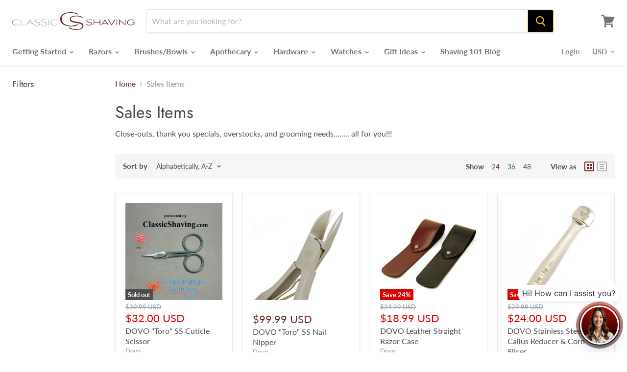

--- FILE ---
content_type: text/html; charset=utf-8
request_url: https://www.classicshaving.com/collections/sales-items
body_size: 49070
content:
<!doctype html>
<html class="no-js no-touch" lang="en">
  <head>
    <meta name="facebook-domain-verification" content="0aa2ovcdvkuwsduaorldmj609mqfuj" />
    <meta charset="UTF-8" />
    <meta http-equiv="X-UA-Compatible" content="IE=edge,chrome=1" />
    <meta name="viewport" content="width=device-width, initial-scale=1.0, maximum-scale=1.0" />
    <link rel="preconnect" href="https://cdn.shopify.com">
    <link rel="preconnect" href="https://fonts.shopifycdn.com">
    <link rel="preconnect" href="https://v.shopify.com">
    <link rel="preconnect" href="https://cdn.shopifycloud.com"><!-- BEGIN app block: shopify://apps/klaviyo-email-marketing-sms/blocks/klaviyo-onsite-embed/2632fe16-c075-4321-a88b-50b567f42507 -->















  <script>
    window.klaviyoReviewsProductDesignMode = false
  </script>







<!-- END app block --><meta property="og:image" content="https://cdn.shopify.com/s/files/1/1344/3741/files/CSlogo_713ae751-5ba0-4a8e-8532-b79fc53668c6.png?height=628&pad_color=fff&v=1613777992&width=1200" />
<meta property="og:image:secure_url" content="https://cdn.shopify.com/s/files/1/1344/3741/files/CSlogo_713ae751-5ba0-4a8e-8532-b79fc53668c6.png?height=628&pad_color=fff&v=1613777992&width=1200" />
<meta property="og:image:width" content="1200" />
<meta property="og:image:height" content="628" />
<link href="https://monorail-edge.shopifysvc.com" rel="dns-prefetch">
<script>(function(){if ("sendBeacon" in navigator && "performance" in window) {try {var session_token_from_headers = performance.getEntriesByType('navigation')[0].serverTiming.find(x => x.name == '_s').description;} catch {var session_token_from_headers = undefined;}var session_cookie_matches = document.cookie.match(/_shopify_s=([^;]*)/);var session_token_from_cookie = session_cookie_matches && session_cookie_matches.length === 2 ? session_cookie_matches[1] : "";var session_token = session_token_from_headers || session_token_from_cookie || "";function handle_abandonment_event(e) {var entries = performance.getEntries().filter(function(entry) {return /monorail-edge.shopifysvc.com/.test(entry.name);});if (!window.abandonment_tracked && entries.length === 0) {window.abandonment_tracked = true;var currentMs = Date.now();var navigation_start = performance.timing.navigationStart;var payload = {shop_id: 13443741,url: window.location.href,navigation_start,duration: currentMs - navigation_start,session_token,page_type: "collection"};window.navigator.sendBeacon("https://monorail-edge.shopifysvc.com/v1/produce", JSON.stringify({schema_id: "online_store_buyer_site_abandonment/1.1",payload: payload,metadata: {event_created_at_ms: currentMs,event_sent_at_ms: currentMs}}));}}window.addEventListener('pagehide', handle_abandonment_event);}}());</script>
<script id="web-pixels-manager-setup">(function e(e,d,r,n,o){if(void 0===o&&(o={}),!Boolean(null===(a=null===(i=window.Shopify)||void 0===i?void 0:i.analytics)||void 0===a?void 0:a.replayQueue)){var i,a;window.Shopify=window.Shopify||{};var t=window.Shopify;t.analytics=t.analytics||{};var s=t.analytics;s.replayQueue=[],s.publish=function(e,d,r){return s.replayQueue.push([e,d,r]),!0};try{self.performance.mark("wpm:start")}catch(e){}var l=function(){var e={modern:/Edge?\/(1{2}[4-9]|1[2-9]\d|[2-9]\d{2}|\d{4,})\.\d+(\.\d+|)|Firefox\/(1{2}[4-9]|1[2-9]\d|[2-9]\d{2}|\d{4,})\.\d+(\.\d+|)|Chrom(ium|e)\/(9{2}|\d{3,})\.\d+(\.\d+|)|(Maci|X1{2}).+ Version\/(15\.\d+|(1[6-9]|[2-9]\d|\d{3,})\.\d+)([,.]\d+|)( \(\w+\)|)( Mobile\/\w+|) Safari\/|Chrome.+OPR\/(9{2}|\d{3,})\.\d+\.\d+|(CPU[ +]OS|iPhone[ +]OS|CPU[ +]iPhone|CPU IPhone OS|CPU iPad OS)[ +]+(15[._]\d+|(1[6-9]|[2-9]\d|\d{3,})[._]\d+)([._]\d+|)|Android:?[ /-](13[3-9]|1[4-9]\d|[2-9]\d{2}|\d{4,})(\.\d+|)(\.\d+|)|Android.+Firefox\/(13[5-9]|1[4-9]\d|[2-9]\d{2}|\d{4,})\.\d+(\.\d+|)|Android.+Chrom(ium|e)\/(13[3-9]|1[4-9]\d|[2-9]\d{2}|\d{4,})\.\d+(\.\d+|)|SamsungBrowser\/([2-9]\d|\d{3,})\.\d+/,legacy:/Edge?\/(1[6-9]|[2-9]\d|\d{3,})\.\d+(\.\d+|)|Firefox\/(5[4-9]|[6-9]\d|\d{3,})\.\d+(\.\d+|)|Chrom(ium|e)\/(5[1-9]|[6-9]\d|\d{3,})\.\d+(\.\d+|)([\d.]+$|.*Safari\/(?![\d.]+ Edge\/[\d.]+$))|(Maci|X1{2}).+ Version\/(10\.\d+|(1[1-9]|[2-9]\d|\d{3,})\.\d+)([,.]\d+|)( \(\w+\)|)( Mobile\/\w+|) Safari\/|Chrome.+OPR\/(3[89]|[4-9]\d|\d{3,})\.\d+\.\d+|(CPU[ +]OS|iPhone[ +]OS|CPU[ +]iPhone|CPU IPhone OS|CPU iPad OS)[ +]+(10[._]\d+|(1[1-9]|[2-9]\d|\d{3,})[._]\d+)([._]\d+|)|Android:?[ /-](13[3-9]|1[4-9]\d|[2-9]\d{2}|\d{4,})(\.\d+|)(\.\d+|)|Mobile Safari.+OPR\/([89]\d|\d{3,})\.\d+\.\d+|Android.+Firefox\/(13[5-9]|1[4-9]\d|[2-9]\d{2}|\d{4,})\.\d+(\.\d+|)|Android.+Chrom(ium|e)\/(13[3-9]|1[4-9]\d|[2-9]\d{2}|\d{4,})\.\d+(\.\d+|)|Android.+(UC? ?Browser|UCWEB|U3)[ /]?(15\.([5-9]|\d{2,})|(1[6-9]|[2-9]\d|\d{3,})\.\d+)\.\d+|SamsungBrowser\/(5\.\d+|([6-9]|\d{2,})\.\d+)|Android.+MQ{2}Browser\/(14(\.(9|\d{2,})|)|(1[5-9]|[2-9]\d|\d{3,})(\.\d+|))(\.\d+|)|K[Aa][Ii]OS\/(3\.\d+|([4-9]|\d{2,})\.\d+)(\.\d+|)/},d=e.modern,r=e.legacy,n=navigator.userAgent;return n.match(d)?"modern":n.match(r)?"legacy":"unknown"}(),u="modern"===l?"modern":"legacy",c=(null!=n?n:{modern:"",legacy:""})[u],f=function(e){return[e.baseUrl,"/wpm","/b",e.hashVersion,"modern"===e.buildTarget?"m":"l",".js"].join("")}({baseUrl:d,hashVersion:r,buildTarget:u}),m=function(e){var d=e.version,r=e.bundleTarget,n=e.surface,o=e.pageUrl,i=e.monorailEndpoint;return{emit:function(e){var a=e.status,t=e.errorMsg,s=(new Date).getTime(),l=JSON.stringify({metadata:{event_sent_at_ms:s},events:[{schema_id:"web_pixels_manager_load/3.1",payload:{version:d,bundle_target:r,page_url:o,status:a,surface:n,error_msg:t},metadata:{event_created_at_ms:s}}]});if(!i)return console&&console.warn&&console.warn("[Web Pixels Manager] No Monorail endpoint provided, skipping logging."),!1;try{return self.navigator.sendBeacon.bind(self.navigator)(i,l)}catch(e){}var u=new XMLHttpRequest;try{return u.open("POST",i,!0),u.setRequestHeader("Content-Type","text/plain"),u.send(l),!0}catch(e){return console&&console.warn&&console.warn("[Web Pixels Manager] Got an unhandled error while logging to Monorail."),!1}}}}({version:r,bundleTarget:l,surface:e.surface,pageUrl:self.location.href,monorailEndpoint:e.monorailEndpoint});try{o.browserTarget=l,function(e){var d=e.src,r=e.async,n=void 0===r||r,o=e.onload,i=e.onerror,a=e.sri,t=e.scriptDataAttributes,s=void 0===t?{}:t,l=document.createElement("script"),u=document.querySelector("head"),c=document.querySelector("body");if(l.async=n,l.src=d,a&&(l.integrity=a,l.crossOrigin="anonymous"),s)for(var f in s)if(Object.prototype.hasOwnProperty.call(s,f))try{l.dataset[f]=s[f]}catch(e){}if(o&&l.addEventListener("load",o),i&&l.addEventListener("error",i),u)u.appendChild(l);else{if(!c)throw new Error("Did not find a head or body element to append the script");c.appendChild(l)}}({src:f,async:!0,onload:function(){if(!function(){var e,d;return Boolean(null===(d=null===(e=window.Shopify)||void 0===e?void 0:e.analytics)||void 0===d?void 0:d.initialized)}()){var d=window.webPixelsManager.init(e)||void 0;if(d){var r=window.Shopify.analytics;r.replayQueue.forEach((function(e){var r=e[0],n=e[1],o=e[2];d.publishCustomEvent(r,n,o)})),r.replayQueue=[],r.publish=d.publishCustomEvent,r.visitor=d.visitor,r.initialized=!0}}},onerror:function(){return m.emit({status:"failed",errorMsg:"".concat(f," has failed to load")})},sri:function(e){var d=/^sha384-[A-Za-z0-9+/=]+$/;return"string"==typeof e&&d.test(e)}(c)?c:"",scriptDataAttributes:o}),m.emit({status:"loading"})}catch(e){m.emit({status:"failed",errorMsg:(null==e?void 0:e.message)||"Unknown error"})}}})({shopId: 13443741,storefrontBaseUrl: "https://www.classicshaving.com",extensionsBaseUrl: "https://extensions.shopifycdn.com/cdn/shopifycloud/web-pixels-manager",monorailEndpoint: "https://monorail-edge.shopifysvc.com/unstable/produce_batch",surface: "storefront-renderer",enabledBetaFlags: ["2dca8a86"],webPixelsConfigList: [{"id":"328040547","configuration":"{\"config\":\"{\\\"pixel_id\\\":\\\"G-0PRG8JQF5P\\\",\\\"target_country\\\":\\\"US\\\",\\\"gtag_events\\\":[{\\\"type\\\":\\\"search\\\",\\\"action_label\\\":[\\\"G-0PRG8JQF5P\\\",\\\"AW-1001409213\\\/AGHjCM39locBEL2Vwd0D\\\"]},{\\\"type\\\":\\\"begin_checkout\\\",\\\"action_label\\\":[\\\"G-0PRG8JQF5P\\\",\\\"AW-1001409213\\\/N25ZCMr9locBEL2Vwd0D\\\"]},{\\\"type\\\":\\\"view_item\\\",\\\"action_label\\\":[\\\"G-0PRG8JQF5P\\\",\\\"AW-1001409213\\\/KtAVCMT9locBEL2Vwd0D\\\",\\\"MC-NVC8L5WYH3\\\"]},{\\\"type\\\":\\\"purchase\\\",\\\"action_label\\\":[\\\"G-0PRG8JQF5P\\\",\\\"AW-1001409213\\\/xvJ7CMH9locBEL2Vwd0D\\\",\\\"MC-NVC8L5WYH3\\\"]},{\\\"type\\\":\\\"page_view\\\",\\\"action_label\\\":[\\\"G-0PRG8JQF5P\\\",\\\"AW-1001409213\\\/946TCL79locBEL2Vwd0D\\\",\\\"MC-NVC8L5WYH3\\\"]},{\\\"type\\\":\\\"add_payment_info\\\",\\\"action_label\\\":[\\\"G-0PRG8JQF5P\\\",\\\"AW-1001409213\\\/UfuCCND9locBEL2Vwd0D\\\"]},{\\\"type\\\":\\\"add_to_cart\\\",\\\"action_label\\\":[\\\"G-0PRG8JQF5P\\\",\\\"AW-1001409213\\\/QbH5CMf9locBEL2Vwd0D\\\"]}],\\\"enable_monitoring_mode\\\":false}\"}","eventPayloadVersion":"v1","runtimeContext":"OPEN","scriptVersion":"b2a88bafab3e21179ed38636efcd8a93","type":"APP","apiClientId":1780363,"privacyPurposes":[],"dataSharingAdjustments":{"protectedCustomerApprovalScopes":["read_customer_address","read_customer_email","read_customer_name","read_customer_personal_data","read_customer_phone"]}},{"id":"316899427","configuration":"{\"pixelCode\":\"CEHR6I3C77U405K27SMG\"}","eventPayloadVersion":"v1","runtimeContext":"STRICT","scriptVersion":"22e92c2ad45662f435e4801458fb78cc","type":"APP","apiClientId":4383523,"privacyPurposes":["ANALYTICS","MARKETING","SALE_OF_DATA"],"dataSharingAdjustments":{"protectedCustomerApprovalScopes":["read_customer_address","read_customer_email","read_customer_name","read_customer_personal_data","read_customer_phone"]}},{"id":"150634595","configuration":"{\"pixel_id\":\"2185268844817973\",\"pixel_type\":\"facebook_pixel\",\"metaapp_system_user_token\":\"-\"}","eventPayloadVersion":"v1","runtimeContext":"OPEN","scriptVersion":"ca16bc87fe92b6042fbaa3acc2fbdaa6","type":"APP","apiClientId":2329312,"privacyPurposes":["ANALYTICS","MARKETING","SALE_OF_DATA"],"dataSharingAdjustments":{"protectedCustomerApprovalScopes":["read_customer_address","read_customer_email","read_customer_name","read_customer_personal_data","read_customer_phone"]}},{"id":"44269667","configuration":"{\"tagID\":\"2613020049358\"}","eventPayloadVersion":"v1","runtimeContext":"STRICT","scriptVersion":"18031546ee651571ed29edbe71a3550b","type":"APP","apiClientId":3009811,"privacyPurposes":["ANALYTICS","MARKETING","SALE_OF_DATA"],"dataSharingAdjustments":{"protectedCustomerApprovalScopes":["read_customer_address","read_customer_email","read_customer_name","read_customer_personal_data","read_customer_phone"]}},{"id":"4915299","configuration":"{\"myshopifyDomain\":\"classicshaving.myshopify.com\"}","eventPayloadVersion":"v1","runtimeContext":"STRICT","scriptVersion":"23b97d18e2aa74363140dc29c9284e87","type":"APP","apiClientId":2775569,"privacyPurposes":["ANALYTICS","MARKETING","SALE_OF_DATA"],"dataSharingAdjustments":{"protectedCustomerApprovalScopes":["read_customer_address","read_customer_email","read_customer_name","read_customer_phone","read_customer_personal_data"]}},{"id":"50954339","eventPayloadVersion":"v1","runtimeContext":"LAX","scriptVersion":"1","type":"CUSTOM","privacyPurposes":["MARKETING"],"name":"Meta pixel (migrated)"},{"id":"66912355","eventPayloadVersion":"v1","runtimeContext":"LAX","scriptVersion":"1","type":"CUSTOM","privacyPurposes":["ANALYTICS"],"name":"Google Analytics tag (migrated)"},{"id":"shopify-app-pixel","configuration":"{}","eventPayloadVersion":"v1","runtimeContext":"STRICT","scriptVersion":"0450","apiClientId":"shopify-pixel","type":"APP","privacyPurposes":["ANALYTICS","MARKETING"]},{"id":"shopify-custom-pixel","eventPayloadVersion":"v1","runtimeContext":"LAX","scriptVersion":"0450","apiClientId":"shopify-pixel","type":"CUSTOM","privacyPurposes":["ANALYTICS","MARKETING"]}],isMerchantRequest: false,initData: {"shop":{"name":"Classic Shaving","paymentSettings":{"currencyCode":"USD"},"myshopifyDomain":"classicshaving.myshopify.com","countryCode":"US","storefrontUrl":"https:\/\/www.classicshaving.com"},"customer":null,"cart":null,"checkout":null,"productVariants":[],"purchasingCompany":null},},"https://www.classicshaving.com/cdn","1d2a099fw23dfb22ep557258f5m7a2edbae",{"modern":"","legacy":""},{"shopId":"13443741","storefrontBaseUrl":"https:\/\/www.classicshaving.com","extensionBaseUrl":"https:\/\/extensions.shopifycdn.com\/cdn\/shopifycloud\/web-pixels-manager","surface":"storefront-renderer","enabledBetaFlags":"[\"2dca8a86\"]","isMerchantRequest":"false","hashVersion":"1d2a099fw23dfb22ep557258f5m7a2edbae","publish":"custom","events":"[[\"page_viewed\",{}],[\"collection_viewed\",{\"collection\":{\"id\":\"356187399\",\"title\":\"Sales Items\",\"productVariants\":[{\"price\":{\"amount\":32.0,\"currencyCode\":\"USD\"},\"product\":{\"title\":\"DOVO \\\"Toro\\\" SS Cuticle Scissor\",\"vendor\":\"Dovo\",\"id\":\"8465318727\",\"untranslatedTitle\":\"DOVO \\\"Toro\\\" SS Cuticle Scissor\",\"url\":\"\/products\/dovo-toro-ss-cuticle-scissor\",\"type\":\"Hands + Feet,Dovo,Sales Items\"},\"id\":\"27306097735\",\"image\":{\"src\":\"\/\/www.classicshaving.com\/cdn\/shop\/products\/dovo-toro-ss-cuticle-scissor.jpg?v=1520620123\"},\"sku\":\"DO-HF-10\",\"title\":\"Default\",\"untranslatedTitle\":\"Default\"},{\"price\":{\"amount\":99.99,\"currencyCode\":\"USD\"},\"product\":{\"title\":\"DOVO \\\"Toro\\\" SS Nail Nipper\",\"vendor\":\"Dovo\",\"id\":\"8465322759\",\"untranslatedTitle\":\"DOVO \\\"Toro\\\" SS Nail Nipper\",\"url\":\"\/products\/dovo-toro-ss-nail-nipper\",\"type\":\"Grooming,Grooming Essentials,Hands + Feet,Dovo,Sales Items\"},\"id\":\"27306131271\",\"image\":{\"src\":\"\/\/www.classicshaving.com\/cdn\/shop\/products\/dovo-toro-ss-nail-nipper.jpg?v=1520620128\"},\"sku\":\"DO-HF-11\",\"title\":\"Default\",\"untranslatedTitle\":\"Default\"},{\"price\":{\"amount\":18.99,\"currencyCode\":\"USD\"},\"product\":{\"title\":\"DOVO Leather Straight Razor Case\",\"vendor\":\"Dovo\",\"id\":\"8465834823\",\"untranslatedTitle\":\"DOVO Leather Straight Razor Case\",\"url\":\"\/products\/dovo-leather-straight-razor-case\",\"type\":\"Travel,Dovo,Sales Items\"},\"id\":\"27309466823\",\"image\":{\"src\":\"\/\/www.classicshaving.com\/cdn\/shop\/products\/dovo-leather-straight-razor-case-black-3.jpg?v=1520621902\"},\"sku\":\"DO-TA-7-BL\",\"title\":\"Black\",\"untranslatedTitle\":\"Black\"},{\"price\":{\"amount\":24.0,\"currencyCode\":\"USD\"},\"product\":{\"title\":\"DOVO Stainless Steel Callus Reducer \u0026 Corn Slicer\",\"vendor\":\"Dovo\",\"id\":\"8465316679\",\"untranslatedTitle\":\"DOVO Stainless Steel Callus Reducer \u0026 Corn Slicer\",\"url\":\"\/products\/dovo-stainless-steel-callus-reducer-corn-slicer\",\"type\":\"Grooming Essentials,Hands + Feet,Dovo,Sales Items\"},\"id\":\"27306078535\",\"image\":{\"src\":\"\/\/www.classicshaving.com\/cdn\/shop\/products\/dovo-stainless-steel-callus-reducer-corn-slicer.jpg?v=1520620119\"},\"sku\":\"DO-HF-9\",\"title\":\"Default\",\"untranslatedTitle\":\"Default\"},{\"price\":{\"amount\":7.99,\"currencyCode\":\"USD\"},\"product\":{\"title\":\"Horsehair Single Strap\/ White Handle\",\"vendor\":\"Maggi\",\"id\":\"8464861127\",\"untranslatedTitle\":\"Horsehair Single Strap\/ White Handle\",\"url\":\"\/products\/horsehair-single-strap-white-handle\",\"type\":\"Bath Accessories,Sales Items\"},\"id\":\"27304029063\",\"image\":{\"src\":\"\/\/www.classicshaving.com\/cdn\/shop\/products\/horsehair-single-strap-white-handle.jpg?v=1520618092\"},\"sku\":\"MG-BB-5\",\"title\":\"Default\",\"untranslatedTitle\":\"Default\"},{\"price\":{\"amount\":1.5,\"currencyCode\":\"USD\"},\"product\":{\"title\":\"Mini Horsehair Pad\",\"vendor\":\"Maggi\",\"id\":\"8464858695\",\"untranslatedTitle\":\"Mini Horsehair Pad\",\"url\":\"\/products\/mini-horsehair-pad\",\"type\":\"Bath Accessories,Sales Items\"},\"id\":\"27304013703\",\"image\":{\"src\":\"\/\/www.classicshaving.com\/cdn\/shop\/products\/mini-horsehair-pad.jpg?v=1520618076\"},\"sku\":\"MG-BB-3\",\"title\":\"Default\",\"untranslatedTitle\":\"Default\"},{\"price\":{\"amount\":4.95,\"currencyCode\":\"USD\"},\"product\":{\"title\":\"Pinaud\/Clubman Moustache Wax\",\"vendor\":\"Pinaud Clubman\",\"id\":\"8465285639\",\"untranslatedTitle\":\"Pinaud\/Clubman Moustache Wax\",\"url\":\"\/products\/pinaud-clubman-moustache-wax\",\"type\":\"Made In The USA,Grooming Essentials,Hair Care,Pinaud Clubman,USA Shaving Toiletries,USA Bath, Body, Skin, Hair,Beard \u0026 'Stache,Sales Items\"},\"id\":\"27305912199\",\"image\":{\"src\":\"\/\/www.classicshaving.com\/cdn\/shop\/products\/pinaudclubman-moustache-wax-black.jpg?v=1520620051\"},\"sku\":\"PC-GE-1-B\",\"title\":\"Black\",\"untranslatedTitle\":\"Black\"},{\"price\":{\"amount\":145.99,\"currencyCode\":\"USD\"},\"product\":{\"title\":\"Strop-It 4Good Box Strop\",\"vendor\":\"Strop-It\",\"id\":\"8467014471\",\"untranslatedTitle\":\"Strop-It 4Good Box Strop\",\"url\":\"\/products\/strop-it-4good-box-strop\",\"type\":\"Hardware,Strops + Hones,Strop-It Strops,Sales Items\"},\"id\":\"27313918663\",\"image\":{\"src\":\"\/\/www.classicshaving.com\/cdn\/shop\/products\/strop-it-4good-box-strop.jpg?v=1568797393\"},\"sku\":\"SI-SH-1\",\"title\":\"Default Title\",\"untranslatedTitle\":\"Default Title\"},{\"price\":{\"amount\":8.99,\"currencyCode\":\"USD\"},\"product\":{\"title\":\"Taylor of Old Bond Street Hand \u0026 Face Soap\",\"vendor\":\"Taylor of Old Bond Street\",\"id\":\"8464904839\",\"untranslatedTitle\":\"Taylor of Old Bond Street Hand \u0026 Face Soap\",\"url\":\"\/products\/taylor-of-old-bond-street-hand-face-soap\",\"type\":\"Bath + Body,Taylor of Old Bond Street,Sales Items\"},\"id\":\"27304389767\",\"image\":{\"src\":\"\/\/www.classicshaving.com\/cdn\/shop\/products\/taylor-of-old-bond-street-hand-face-soap-avocado.jpg?v=1520618222\"},\"sku\":\"TB-BB-1-A\",\"title\":\"Avocado\",\"untranslatedTitle\":\"Avocado\"},{\"price\":{\"amount\":4.99,\"currencyCode\":\"USD\"},\"product\":{\"title\":\"The Big Comb\",\"vendor\":\"Classic Brand\",\"id\":\"8467347527\",\"untranslatedTitle\":\"The Big Comb\",\"url\":\"\/products\/the-big-comb\",\"type\":\"Made In The USA,Hardware,Grooming,Hair Accessories,Sales Items\"},\"id\":\"27314758151\",\"image\":{\"src\":\"\/\/www.classicshaving.com\/cdn\/shop\/products\/the-big-comb.jpg?v=1520625781\"},\"sku\":\"AC-HC-1\",\"title\":\"Default\",\"untranslatedTitle\":\"Default\"},{\"price\":{\"amount\":2.99,\"currencyCode\":\"USD\"},\"product\":{\"title\":\"The Handmade Soap Co. Soap\",\"vendor\":\"The Handmade Soap Company\",\"id\":\"8464843847\",\"untranslatedTitle\":\"The Handmade Soap Co. Soap\",\"url\":\"\/products\/the-handmade-soap-co-soap\",\"type\":\"Bath + Body,The Handmade Soap Co.,Sales Items\"},\"id\":\"27303892871\",\"image\":{\"src\":\"\/\/www.classicshaving.com\/cdn\/shop\/products\/the-handmade-soap-co-soap-cedarwood-lemongrass.jpg?v=1520617997\"},\"sku\":\"IS-BB-1-CE\",\"title\":\"Cedarwood \u0026 Lemongrass\",\"untranslatedTitle\":\"Cedarwood \u0026 Lemongrass\"},{\"price\":{\"amount\":8.99,\"currencyCode\":\"USD\"},\"product\":{\"title\":\"The Handmade Soap Co. Soap 3-Pack\",\"vendor\":\"The Handmade Soap Company\",\"id\":\"8465210055\",\"untranslatedTitle\":\"The Handmade Soap Co. Soap 3-Pack\",\"url\":\"\/products\/the-handmade-soap-co-soap-3-pack\",\"type\":\"Gift Ideas,Bath + Body,Skin Care,Gift Sets,The Handmade Soap Co.,Sales Items\"},\"id\":\"27305563975\",\"image\":{\"src\":\"\/\/www.classicshaving.com\/cdn\/shop\/products\/the-handmade-soap-co-soap-3-pack-citrus.jpg?v=1520619807\"},\"sku\":\"IS-GF-1-C\",\"title\":\"Citrus\",\"untranslatedTitle\":\"Citrus\"},{\"price\":{\"amount\":3.99,\"currencyCode\":\"USD\"},\"product\":{\"title\":\"Titania Double-sided Callus Reducer\",\"vendor\":\"Titania\",\"id\":\"8465360263\",\"untranslatedTitle\":\"Titania Double-sided Callus Reducer\",\"url\":\"\/products\/titania-double-sided-callus-reducer\",\"type\":\"Hands + Feet,Sales Items\"},\"id\":\"27306340743\",\"image\":{\"src\":\"\/\/www.classicshaving.com\/cdn\/shop\/products\/A93A1232.JPG?v=1667151942\"},\"sku\":\"TT-HF-16\",\"title\":\"Default\",\"untranslatedTitle\":\"Default\"},{\"price\":{\"amount\":5.99,\"currencyCode\":\"USD\"},\"product\":{\"title\":\"Tres Flores Brilliantine Hair Oil, 4 oz.\",\"vendor\":\"Tres Flores\",\"id\":\"8465466759\",\"untranslatedTitle\":\"Tres Flores Brilliantine Hair Oil, 4 oz.\",\"url\":\"\/products\/tres-flores-brilliantine-hair-oil-4-oz\",\"type\":\"Made In The USA,Hair Care,USA Bath, Body, Skin, Hair,Sales Items\"},\"id\":\"27306922695\",\"image\":{\"src\":\"\/\/www.classicshaving.com\/cdn\/shop\/products\/tres-flores-brilliantine-hair-oil-4-oz.jpg?v=1520620512\"},\"sku\":\"PC-HC-6\",\"title\":\"Default\",\"untranslatedTitle\":\"Default\"}]}}]]"});</script><script>
  window.ShopifyAnalytics = window.ShopifyAnalytics || {};
  window.ShopifyAnalytics.meta = window.ShopifyAnalytics.meta || {};
  window.ShopifyAnalytics.meta.currency = 'USD';
  var meta = {"products":[{"id":8465318727,"gid":"gid:\/\/shopify\/Product\/8465318727","vendor":"Dovo","type":"Hands + Feet,Dovo,Sales Items","handle":"dovo-toro-ss-cuticle-scissor","variants":[{"id":27306097735,"price":3200,"name":"DOVO \"Toro\" SS Cuticle Scissor","public_title":null,"sku":"DO-HF-10"}],"remote":false},{"id":8465322759,"gid":"gid:\/\/shopify\/Product\/8465322759","vendor":"Dovo","type":"Grooming,Grooming Essentials,Hands + Feet,Dovo,Sales Items","handle":"dovo-toro-ss-nail-nipper","variants":[{"id":27306131271,"price":9999,"name":"DOVO \"Toro\" SS Nail Nipper","public_title":null,"sku":"DO-HF-11"}],"remote":false},{"id":8465834823,"gid":"gid:\/\/shopify\/Product\/8465834823","vendor":"Dovo","type":"Travel,Dovo,Sales Items","handle":"dovo-leather-straight-razor-case","variants":[{"id":27309466823,"price":1899,"name":"DOVO Leather Straight Razor Case - Black","public_title":"Black","sku":"DO-TA-7-BL"},{"id":27309466887,"price":1899,"name":"DOVO Leather Straight Razor Case - Burgundy","public_title":"Burgundy","sku":"DO-TA-7-BR"}],"remote":false},{"id":8465316679,"gid":"gid:\/\/shopify\/Product\/8465316679","vendor":"Dovo","type":"Grooming Essentials,Hands + Feet,Dovo,Sales Items","handle":"dovo-stainless-steel-callus-reducer-corn-slicer","variants":[{"id":27306078535,"price":2400,"name":"DOVO Stainless Steel Callus Reducer \u0026 Corn Slicer","public_title":null,"sku":"DO-HF-9"}],"remote":false},{"id":8464861127,"gid":"gid:\/\/shopify\/Product\/8464861127","vendor":"Maggi","type":"Bath Accessories,Sales Items","handle":"horsehair-single-strap-white-handle","variants":[{"id":27304029063,"price":799,"name":"Horsehair Single Strap\/ White Handle","public_title":null,"sku":"MG-BB-5"}],"remote":false},{"id":8464858695,"gid":"gid:\/\/shopify\/Product\/8464858695","vendor":"Maggi","type":"Bath Accessories,Sales Items","handle":"mini-horsehair-pad","variants":[{"id":27304013703,"price":150,"name":"Mini Horsehair Pad","public_title":null,"sku":"MG-BB-3"}],"remote":false},{"id":8465285639,"gid":"gid:\/\/shopify\/Product\/8465285639","vendor":"Pinaud Clubman","type":"Made In The USA,Grooming Essentials,Hair Care,Pinaud Clubman,USA Shaving Toiletries,USA Bath, Body, Skin, Hair,Beard \u0026 'Stache,Sales Items","handle":"pinaud-clubman-moustache-wax","variants":[{"id":27305912199,"price":495,"name":"Pinaud\/Clubman Moustache Wax - Black","public_title":"Black","sku":"PC-GE-1-B"},{"id":27305912263,"price":495,"name":"Pinaud\/Clubman Moustache Wax - Chestnut Brown","public_title":"Chestnut Brown","sku":"PC-GE-1-C"},{"id":27305912391,"price":495,"name":"Pinaud\/Clubman Moustache Wax - Brown","public_title":"Brown","sku":"PC-GE-1-D"},{"id":27305912455,"price":495,"name":"Pinaud\/Clubman Moustache Wax - Neutral","public_title":"Neutral","sku":"PC-GE-1-N"}],"remote":false},{"id":8467014471,"gid":"gid:\/\/shopify\/Product\/8467014471","vendor":"Strop-It","type":"Hardware,Strops + Hones,Strop-It Strops,Sales Items","handle":"strop-it-4good-box-strop","variants":[{"id":27313918663,"price":14599,"name":"Strop-It 4Good Box Strop","public_title":null,"sku":"SI-SH-1"}],"remote":false},{"id":8464904839,"gid":"gid:\/\/shopify\/Product\/8464904839","vendor":"Taylor of Old Bond Street","type":"Bath + Body,Taylor of Old Bond Street,Sales Items","handle":"taylor-of-old-bond-street-hand-face-soap","variants":[{"id":27304389767,"price":899,"name":"Taylor of Old Bond Street Hand \u0026 Face Soap - Avocado","public_title":"Avocado","sku":"TB-BB-1-A"},{"id":27304389831,"price":899,"name":"Taylor of Old Bond Street Hand \u0026 Face Soap - Honey","public_title":"Honey","sku":"TB-BB-1-H"},{"id":27304389895,"price":899,"name":"Taylor of Old Bond Street Hand \u0026 Face Soap - Jojoba","public_title":"Jojoba","sku":"TB-BB-1-J"},{"id":27304389959,"price":899,"name":"Taylor of Old Bond Street Hand \u0026 Face Soap - Lavender","public_title":"Lavender","sku":"TB-BB-1-LA"},{"id":27304390023,"price":899,"name":"Taylor of Old Bond Street Hand \u0026 Face Soap - Lemon","public_title":"Lemon","sku":"TB-BB-1-LE"},{"id":27304390087,"price":899,"name":"Taylor of Old Bond Street Hand \u0026 Face Soap - Rose","public_title":"Rose","sku":"TB-BB-1-R"},{"id":27304390151,"price":899,"name":"Taylor of Old Bond Street Hand \u0026 Face Soap - Sandalwood","public_title":"Sandalwood","sku":"TB-BB-1-S"}],"remote":false},{"id":8467347527,"gid":"gid:\/\/shopify\/Product\/8467347527","vendor":"Classic Brand","type":"Made In The USA,Hardware,Grooming,Hair Accessories,Sales Items","handle":"the-big-comb","variants":[{"id":27314758151,"price":499,"name":"The Big Comb","public_title":null,"sku":"AC-HC-1"}],"remote":false},{"id":8464843847,"gid":"gid:\/\/shopify\/Product\/8464843847","vendor":"The Handmade Soap Company","type":"Bath + Body,The Handmade Soap Co.,Sales Items","handle":"the-handmade-soap-co-soap","variants":[{"id":27303892871,"price":299,"name":"The Handmade Soap Co. Soap - Cedarwood \u0026 Lemongrass","public_title":"Cedarwood \u0026 Lemongrass","sku":"IS-BB-1-CE"},{"id":27303892935,"price":299,"name":"The Handmade Soap Co. Soap - Grandma Quiqley","public_title":"Grandma Quiqley","sku":"IS-BB-1-GQ"},{"id":27303892999,"price":299,"name":"The Handmade Soap Co. Soap - Grapefruit \u0026 Irish Moss","public_title":"Grapefruit \u0026 Irish Moss","sku":"IS-BB-1-GR"},{"id":27303893063,"price":299,"name":"The Handmade Soap Co. Soap - Lavender, Rosemary \u0026 Thyme","public_title":"Lavender, Rosemary \u0026 Thyme","sku":"IS-BB-1-LA"}],"remote":false},{"id":8465210055,"gid":"gid:\/\/shopify\/Product\/8465210055","vendor":"The Handmade Soap Company","type":"Gift Ideas,Bath + Body,Skin Care,Gift Sets,The Handmade Soap Co.,Sales Items","handle":"the-handmade-soap-co-soap-3-pack","variants":[{"id":27305563975,"price":899,"name":"The Handmade Soap Co. Soap 3-Pack - Citrus","public_title":"Citrus","sku":"IS-GF-1-C"},{"id":27305564039,"price":899,"name":"The Handmade Soap Co. Soap 3-Pack - Lavender","public_title":"Lavender","sku":"IS-GF-1-L"},{"id":27305564103,"price":899,"name":"The Handmade Soap Co. Soap 3-Pack - Medicinal for Her","public_title":"Medicinal for Her","sku":"IS-GF-1-MF"},{"id":27305564167,"price":899,"name":"The Handmade Soap Co. Soap 3-Pack - Medicinal for Him","public_title":"Medicinal for Him","sku":"IS-GF-1-MM"}],"remote":false},{"id":8465360263,"gid":"gid:\/\/shopify\/Product\/8465360263","vendor":"Titania","type":"Hands + Feet,Sales Items","handle":"titania-double-sided-callus-reducer","variants":[{"id":27306340743,"price":399,"name":"Titania Double-sided Callus Reducer","public_title":null,"sku":"TT-HF-16"}],"remote":false},{"id":8465466759,"gid":"gid:\/\/shopify\/Product\/8465466759","vendor":"Tres Flores","type":"Made In The USA,Hair Care,USA Bath, Body, Skin, Hair,Sales Items","handle":"tres-flores-brilliantine-hair-oil-4-oz","variants":[{"id":27306922695,"price":599,"name":"Tres Flores Brilliantine Hair Oil, 4 oz.","public_title":null,"sku":"PC-HC-6"}],"remote":false}],"page":{"pageType":"collection","resourceType":"collection","resourceId":356187399,"requestId":"c0245269-8043-4b8c-9b76-faecb6353802-1769901828"}};
  for (var attr in meta) {
    window.ShopifyAnalytics.meta[attr] = meta[attr];
  }
</script>
<script class="analytics">
  (function () {
    var customDocumentWrite = function(content) {
      var jquery = null;

      if (window.jQuery) {
        jquery = window.jQuery;
      } else if (window.Checkout && window.Checkout.$) {
        jquery = window.Checkout.$;
      }

      if (jquery) {
        jquery('body').append(content);
      }
    };

    var hasLoggedConversion = function(token) {
      if (token) {
        return document.cookie.indexOf('loggedConversion=' + token) !== -1;
      }
      return false;
    }

    var setCookieIfConversion = function(token) {
      if (token) {
        var twoMonthsFromNow = new Date(Date.now());
        twoMonthsFromNow.setMonth(twoMonthsFromNow.getMonth() + 2);

        document.cookie = 'loggedConversion=' + token + '; expires=' + twoMonthsFromNow;
      }
    }

    var trekkie = window.ShopifyAnalytics.lib = window.trekkie = window.trekkie || [];
    if (trekkie.integrations) {
      return;
    }
    trekkie.methods = [
      'identify',
      'page',
      'ready',
      'track',
      'trackForm',
      'trackLink'
    ];
    trekkie.factory = function(method) {
      return function() {
        var args = Array.prototype.slice.call(arguments);
        args.unshift(method);
        trekkie.push(args);
        return trekkie;
      };
    };
    for (var i = 0; i < trekkie.methods.length; i++) {
      var key = trekkie.methods[i];
      trekkie[key] = trekkie.factory(key);
    }
    trekkie.load = function(config) {
      trekkie.config = config || {};
      trekkie.config.initialDocumentCookie = document.cookie;
      var first = document.getElementsByTagName('script')[0];
      var script = document.createElement('script');
      script.type = 'text/javascript';
      script.onerror = function(e) {
        var scriptFallback = document.createElement('script');
        scriptFallback.type = 'text/javascript';
        scriptFallback.onerror = function(error) {
                var Monorail = {
      produce: function produce(monorailDomain, schemaId, payload) {
        var currentMs = new Date().getTime();
        var event = {
          schema_id: schemaId,
          payload: payload,
          metadata: {
            event_created_at_ms: currentMs,
            event_sent_at_ms: currentMs
          }
        };
        return Monorail.sendRequest("https://" + monorailDomain + "/v1/produce", JSON.stringify(event));
      },
      sendRequest: function sendRequest(endpointUrl, payload) {
        // Try the sendBeacon API
        if (window && window.navigator && typeof window.navigator.sendBeacon === 'function' && typeof window.Blob === 'function' && !Monorail.isIos12()) {
          var blobData = new window.Blob([payload], {
            type: 'text/plain'
          });

          if (window.navigator.sendBeacon(endpointUrl, blobData)) {
            return true;
          } // sendBeacon was not successful

        } // XHR beacon

        var xhr = new XMLHttpRequest();

        try {
          xhr.open('POST', endpointUrl);
          xhr.setRequestHeader('Content-Type', 'text/plain');
          xhr.send(payload);
        } catch (e) {
          console.log(e);
        }

        return false;
      },
      isIos12: function isIos12() {
        return window.navigator.userAgent.lastIndexOf('iPhone; CPU iPhone OS 12_') !== -1 || window.navigator.userAgent.lastIndexOf('iPad; CPU OS 12_') !== -1;
      }
    };
    Monorail.produce('monorail-edge.shopifysvc.com',
      'trekkie_storefront_load_errors/1.1',
      {shop_id: 13443741,
      theme_id: 120239063139,
      app_name: "storefront",
      context_url: window.location.href,
      source_url: "//www.classicshaving.com/cdn/s/trekkie.storefront.c59ea00e0474b293ae6629561379568a2d7c4bba.min.js"});

        };
        scriptFallback.async = true;
        scriptFallback.src = '//www.classicshaving.com/cdn/s/trekkie.storefront.c59ea00e0474b293ae6629561379568a2d7c4bba.min.js';
        first.parentNode.insertBefore(scriptFallback, first);
      };
      script.async = true;
      script.src = '//www.classicshaving.com/cdn/s/trekkie.storefront.c59ea00e0474b293ae6629561379568a2d7c4bba.min.js';
      first.parentNode.insertBefore(script, first);
    };
    trekkie.load(
      {"Trekkie":{"appName":"storefront","development":false,"defaultAttributes":{"shopId":13443741,"isMerchantRequest":null,"themeId":120239063139,"themeCityHash":"16172965528635815717","contentLanguage":"en","currency":"USD"},"isServerSideCookieWritingEnabled":true,"monorailRegion":"shop_domain","enabledBetaFlags":["65f19447","b5387b81"]},"Session Attribution":{},"S2S":{"facebookCapiEnabled":true,"source":"trekkie-storefront-renderer","apiClientId":580111}}
    );

    var loaded = false;
    trekkie.ready(function() {
      if (loaded) return;
      loaded = true;

      window.ShopifyAnalytics.lib = window.trekkie;

      var originalDocumentWrite = document.write;
      document.write = customDocumentWrite;
      try { window.ShopifyAnalytics.merchantGoogleAnalytics.call(this); } catch(error) {};
      document.write = originalDocumentWrite;

      window.ShopifyAnalytics.lib.page(null,{"pageType":"collection","resourceType":"collection","resourceId":356187399,"requestId":"c0245269-8043-4b8c-9b76-faecb6353802-1769901828","shopifyEmitted":true});

      var match = window.location.pathname.match(/checkouts\/(.+)\/(thank_you|post_purchase)/)
      var token = match? match[1]: undefined;
      if (!hasLoggedConversion(token)) {
        setCookieIfConversion(token);
        window.ShopifyAnalytics.lib.track("Viewed Product Category",{"currency":"USD","category":"Collection: sales-items","collectionName":"sales-items","collectionId":356187399,"nonInteraction":true},undefined,undefined,{"shopifyEmitted":true});
      }
    });


        var eventsListenerScript = document.createElement('script');
        eventsListenerScript.async = true;
        eventsListenerScript.src = "//www.classicshaving.com/cdn/shopifycloud/storefront/assets/shop_events_listener-3da45d37.js";
        document.getElementsByTagName('head')[0].appendChild(eventsListenerScript);

})();</script>
  <script>
  if (!window.ga || (window.ga && typeof window.ga !== 'function')) {
    window.ga = function ga() {
      (window.ga.q = window.ga.q || []).push(arguments);
      if (window.Shopify && window.Shopify.analytics && typeof window.Shopify.analytics.publish === 'function') {
        window.Shopify.analytics.publish("ga_stub_called", {}, {sendTo: "google_osp_migration"});
      }
      console.error("Shopify's Google Analytics stub called with:", Array.from(arguments), "\nSee https://help.shopify.com/manual/promoting-marketing/pixels/pixel-migration#google for more information.");
    };
    if (window.Shopify && window.Shopify.analytics && typeof window.Shopify.analytics.publish === 'function') {
      window.Shopify.analytics.publish("ga_stub_initialized", {}, {sendTo: "google_osp_migration"});
    }
  }
</script>
<script
  defer
  src="https://www.classicshaving.com/cdn/shopifycloud/perf-kit/shopify-perf-kit-3.1.0.min.js"
  data-application="storefront-renderer"
  data-shop-id="13443741"
  data-render-region="gcp-us-central1"
  data-page-type="collection"
  data-theme-instance-id="120239063139"
  data-theme-name="Empire"
  data-theme-version="4.6.0"
  data-monorail-region="shop_domain"
  data-resource-timing-sampling-rate="10"
  data-shs="true"
  data-shs-beacon="true"
  data-shs-export-with-fetch="true"
  data-shs-logs-sample-rate="1"
  data-shs-beacon-endpoint="https://www.classicshaving.com/api/collect"
></script>
</head>
   

   
    <title>Sales Items | Close-Outs | Overstock | ClassicShaving.com — Classic Shaving</title>
    
      <meta name="description" content="Close-outs, thank you specials, overstocks, and grooming needs........ all for you!!!">
    
    
  <link rel="shortcut icon" href="//www.classicshaving.com/cdn/shop/files/classic_favicon_950b9ead-88f9-493e-b7ff-23b5f284a081_32x32.jpg?v=1613787013" type="image/png">

    
      <link rel="canonical" href="https://www.classicshaving.com/collections/sales-items" />
    
    <meta name="viewport" content="width=device-width">
    
    















<meta property="og:site_name" content="Classic Shaving">
<meta property="og:url" content="https://www.classicshaving.com/collections/sales-items">
<meta property="og:title" content="Sales Items | Close-Outs | Overstock | ClassicShaving.com">
<meta property="og:type" content="website">
<meta property="og:description" content="Close-outs, thank you specials, overstocks, and grooming needs........ all for you!!!">




















<meta name="twitter:title" content="Sales Items | Close-Outs | Overstock | ClassicShaving.com">
<meta name="twitter:description" content="Close-outs, thank you specials, overstocks, and grooming needs........ all for you!!!">




    <link rel="preload" href="//www.classicshaving.com/cdn/fonts/lato/lato_n7.900f219bc7337bc57a7a2151983f0a4a4d9d5dcf.woff2" as="font" crossorigin="anonymous">
    <link rel="preload" as="style" href="//www.classicshaving.com/cdn/shop/t/75/assets/theme.scss.css?v=97757224692455494141759331595">
    <link rel="preload" as="style" href="//www.classicshaving.com/cdn/shop/t/75/assets/custom.css?v=4525830843864844781618257885">
    <script src="https://cdnjs.cloudflare.com/ajax/libs/jquery/3.2.1/jquery.min.js"></script>
    
    <script>window.performance && window.performance.mark && window.performance.mark('shopify.content_for_header.start');</script><meta name="google-site-verification" content="wXKCdALQsYxNQU6-YtL_IiH8AhmfTXELqoIwjfJ0CPk">
<meta id="shopify-digital-wallet" name="shopify-digital-wallet" content="/13443741/digital_wallets/dialog">
<meta name="shopify-checkout-api-token" content="e0c29a6e5aac4d4c9affd1f9fef9b6f3">
<meta id="in-context-paypal-metadata" data-shop-id="13443741" data-venmo-supported="true" data-environment="production" data-locale="en_US" data-paypal-v4="true" data-currency="USD">
<link rel="alternate" type="application/atom+xml" title="Feed" href="/collections/sales-items.atom" />
<link rel="alternate" type="application/json+oembed" href="https://www.classicshaving.com/collections/sales-items.oembed">
<script async="async" src="/checkouts/internal/preloads.js?locale=en-US"></script>
<link rel="preconnect" href="https://shop.app" crossorigin="anonymous">
<script async="async" src="https://shop.app/checkouts/internal/preloads.js?locale=en-US&shop_id=13443741" crossorigin="anonymous"></script>
<script id="shopify-features" type="application/json">{"accessToken":"e0c29a6e5aac4d4c9affd1f9fef9b6f3","betas":["rich-media-storefront-analytics"],"domain":"www.classicshaving.com","predictiveSearch":true,"shopId":13443741,"locale":"en"}</script>
<script>var Shopify = Shopify || {};
Shopify.shop = "classicshaving.myshopify.com";
Shopify.locale = "en";
Shopify.currency = {"active":"USD","rate":"1.0"};
Shopify.country = "US";
Shopify.theme = {"name":"Empire - shaving blog | Bold | Apr.12.21","id":120239063139,"schema_name":"Empire","schema_version":"4.6.0","theme_store_id":838,"role":"main"};
Shopify.theme.handle = "null";
Shopify.theme.style = {"id":null,"handle":null};
Shopify.cdnHost = "www.classicshaving.com/cdn";
Shopify.routes = Shopify.routes || {};
Shopify.routes.root = "/";</script>
<script type="module">!function(o){(o.Shopify=o.Shopify||{}).modules=!0}(window);</script>
<script>!function(o){function n(){var o=[];function n(){o.push(Array.prototype.slice.apply(arguments))}return n.q=o,n}var t=o.Shopify=o.Shopify||{};t.loadFeatures=n(),t.autoloadFeatures=n()}(window);</script>
<script>
  window.ShopifyPay = window.ShopifyPay || {};
  window.ShopifyPay.apiHost = "shop.app\/pay";
  window.ShopifyPay.redirectState = null;
</script>
<script id="shop-js-analytics" type="application/json">{"pageType":"collection"}</script>
<script defer="defer" async type="module" src="//www.classicshaving.com/cdn/shopifycloud/shop-js/modules/v2/client.init-shop-cart-sync_BN7fPSNr.en.esm.js"></script>
<script defer="defer" async type="module" src="//www.classicshaving.com/cdn/shopifycloud/shop-js/modules/v2/chunk.common_Cbph3Kss.esm.js"></script>
<script defer="defer" async type="module" src="//www.classicshaving.com/cdn/shopifycloud/shop-js/modules/v2/chunk.modal_DKumMAJ1.esm.js"></script>
<script type="module">
  await import("//www.classicshaving.com/cdn/shopifycloud/shop-js/modules/v2/client.init-shop-cart-sync_BN7fPSNr.en.esm.js");
await import("//www.classicshaving.com/cdn/shopifycloud/shop-js/modules/v2/chunk.common_Cbph3Kss.esm.js");
await import("//www.classicshaving.com/cdn/shopifycloud/shop-js/modules/v2/chunk.modal_DKumMAJ1.esm.js");

  window.Shopify.SignInWithShop?.initShopCartSync?.({"fedCMEnabled":true,"windoidEnabled":true});

</script>
<script>
  window.Shopify = window.Shopify || {};
  if (!window.Shopify.featureAssets) window.Shopify.featureAssets = {};
  window.Shopify.featureAssets['shop-js'] = {"shop-cart-sync":["modules/v2/client.shop-cart-sync_CJVUk8Jm.en.esm.js","modules/v2/chunk.common_Cbph3Kss.esm.js","modules/v2/chunk.modal_DKumMAJ1.esm.js"],"init-fed-cm":["modules/v2/client.init-fed-cm_7Fvt41F4.en.esm.js","modules/v2/chunk.common_Cbph3Kss.esm.js","modules/v2/chunk.modal_DKumMAJ1.esm.js"],"init-shop-email-lookup-coordinator":["modules/v2/client.init-shop-email-lookup-coordinator_Cc088_bR.en.esm.js","modules/v2/chunk.common_Cbph3Kss.esm.js","modules/v2/chunk.modal_DKumMAJ1.esm.js"],"init-windoid":["modules/v2/client.init-windoid_hPopwJRj.en.esm.js","modules/v2/chunk.common_Cbph3Kss.esm.js","modules/v2/chunk.modal_DKumMAJ1.esm.js"],"shop-button":["modules/v2/client.shop-button_B0jaPSNF.en.esm.js","modules/v2/chunk.common_Cbph3Kss.esm.js","modules/v2/chunk.modal_DKumMAJ1.esm.js"],"shop-cash-offers":["modules/v2/client.shop-cash-offers_DPIskqss.en.esm.js","modules/v2/chunk.common_Cbph3Kss.esm.js","modules/v2/chunk.modal_DKumMAJ1.esm.js"],"shop-toast-manager":["modules/v2/client.shop-toast-manager_CK7RT69O.en.esm.js","modules/v2/chunk.common_Cbph3Kss.esm.js","modules/v2/chunk.modal_DKumMAJ1.esm.js"],"init-shop-cart-sync":["modules/v2/client.init-shop-cart-sync_BN7fPSNr.en.esm.js","modules/v2/chunk.common_Cbph3Kss.esm.js","modules/v2/chunk.modal_DKumMAJ1.esm.js"],"init-customer-accounts-sign-up":["modules/v2/client.init-customer-accounts-sign-up_CfPf4CXf.en.esm.js","modules/v2/client.shop-login-button_DeIztwXF.en.esm.js","modules/v2/chunk.common_Cbph3Kss.esm.js","modules/v2/chunk.modal_DKumMAJ1.esm.js"],"pay-button":["modules/v2/client.pay-button_CgIwFSYN.en.esm.js","modules/v2/chunk.common_Cbph3Kss.esm.js","modules/v2/chunk.modal_DKumMAJ1.esm.js"],"init-customer-accounts":["modules/v2/client.init-customer-accounts_DQ3x16JI.en.esm.js","modules/v2/client.shop-login-button_DeIztwXF.en.esm.js","modules/v2/chunk.common_Cbph3Kss.esm.js","modules/v2/chunk.modal_DKumMAJ1.esm.js"],"avatar":["modules/v2/client.avatar_BTnouDA3.en.esm.js"],"init-shop-for-new-customer-accounts":["modules/v2/client.init-shop-for-new-customer-accounts_CsZy_esa.en.esm.js","modules/v2/client.shop-login-button_DeIztwXF.en.esm.js","modules/v2/chunk.common_Cbph3Kss.esm.js","modules/v2/chunk.modal_DKumMAJ1.esm.js"],"shop-follow-button":["modules/v2/client.shop-follow-button_BRMJjgGd.en.esm.js","modules/v2/chunk.common_Cbph3Kss.esm.js","modules/v2/chunk.modal_DKumMAJ1.esm.js"],"checkout-modal":["modules/v2/client.checkout-modal_B9Drz_yf.en.esm.js","modules/v2/chunk.common_Cbph3Kss.esm.js","modules/v2/chunk.modal_DKumMAJ1.esm.js"],"shop-login-button":["modules/v2/client.shop-login-button_DeIztwXF.en.esm.js","modules/v2/chunk.common_Cbph3Kss.esm.js","modules/v2/chunk.modal_DKumMAJ1.esm.js"],"lead-capture":["modules/v2/client.lead-capture_DXYzFM3R.en.esm.js","modules/v2/chunk.common_Cbph3Kss.esm.js","modules/v2/chunk.modal_DKumMAJ1.esm.js"],"shop-login":["modules/v2/client.shop-login_CA5pJqmO.en.esm.js","modules/v2/chunk.common_Cbph3Kss.esm.js","modules/v2/chunk.modal_DKumMAJ1.esm.js"],"payment-terms":["modules/v2/client.payment-terms_BxzfvcZJ.en.esm.js","modules/v2/chunk.common_Cbph3Kss.esm.js","modules/v2/chunk.modal_DKumMAJ1.esm.js"]};
</script>
<script>(function() {
  var isLoaded = false;
  function asyncLoad() {
    if (isLoaded) return;
    isLoaded = true;
    var urls = ["https:\/\/motivate.shopapps.site\/motivator.php?shop=classicshaving.myshopify.com","https:\/\/api.ns8.com\/v1\/analytics\/script\/34838528?name=latestVisitors\u0026shop=classicshaving.myshopify.com","\/\/findify-assets-2bveeb6u8ag.netdna-ssl.com\/search\/prod\/classicshaving.myshopify.com.min.js?shop=classicshaving.myshopify.com","https:\/\/recovermycart.com\/Manage\/CartJS_v2?shop=classicshaving.myshopify.com\u0026shop=classicshaving.myshopify.com","https:\/\/upsells.boldapps.net\/v2_ui\/js\/UpsellTracker.js?shop=classicshaving.myshopify.com","https:\/\/orderstatus.w3apps.co\/js\/orderlookup.js?shop=classicshaving.myshopify.com","https:\/\/upsells.boldapps.net\/v2_ui\/js\/upsell.js?shop=classicshaving.myshopify.com","https:\/\/cdn.recovermycart.com\/scripts\/CartJS_v2.min.js?shop=classicshaving.myshopify.com\u0026shop=classicshaving.myshopify.com","https:\/\/cdn.recovermycart.com\/tsAppScript\/rmcApp.min.js?shop=classicshaving.myshopify.com","https:\/\/cdn-01.recovermycart.com\/ExitPopup-d0fc457d-248f-4357-8906-7bede1dd5ca7.js?ver=2417b157-1c22-4d41-87fc-2d5ee3c7cdb2\u0026shop=classicshaving.myshopify.com","https:\/\/script.app.flomllr.com\/controller.js?stamp=1615413534406\u0026shop=classicshaving.myshopify.com"];
    for (var i = 0; i < urls.length; i++) {
      var s = document.createElement('script');
      s.type = 'text/javascript';
      s.async = true;
      s.src = urls[i];
      var x = document.getElementsByTagName('script')[0];
      x.parentNode.insertBefore(s, x);
    }
  };
  if(window.attachEvent) {
    window.attachEvent('onload', asyncLoad);
  } else {
    window.addEventListener('load', asyncLoad, false);
  }
})();</script>
<script id="__st">var __st={"a":13443741,"offset":-28800,"reqid":"c0245269-8043-4b8c-9b76-faecb6353802-1769901828","pageurl":"www.classicshaving.com\/collections\/sales-items","u":"44d940f4bd72","p":"collection","rtyp":"collection","rid":356187399};</script>
<script>window.ShopifyPaypalV4VisibilityTracking = true;</script>
<script id="captcha-bootstrap">!function(){'use strict';const t='contact',e='account',n='new_comment',o=[[t,t],['blogs',n],['comments',n],[t,'customer']],c=[[e,'customer_login'],[e,'guest_login'],[e,'recover_customer_password'],[e,'create_customer']],r=t=>t.map((([t,e])=>`form[action*='/${t}']:not([data-nocaptcha='true']) input[name='form_type'][value='${e}']`)).join(','),a=t=>()=>t?[...document.querySelectorAll(t)].map((t=>t.form)):[];function s(){const t=[...o],e=r(t);return a(e)}const i='password',u='form_key',d=['recaptcha-v3-token','g-recaptcha-response','h-captcha-response',i],f=()=>{try{return window.sessionStorage}catch{return}},m='__shopify_v',_=t=>t.elements[u];function p(t,e,n=!1){try{const o=window.sessionStorage,c=JSON.parse(o.getItem(e)),{data:r}=function(t){const{data:e,action:n}=t;return t[m]||n?{data:e,action:n}:{data:t,action:n}}(c);for(const[e,n]of Object.entries(r))t.elements[e]&&(t.elements[e].value=n);n&&o.removeItem(e)}catch(o){console.error('form repopulation failed',{error:o})}}const l='form_type',E='cptcha';function T(t){t.dataset[E]=!0}const w=window,h=w.document,L='Shopify',v='ce_forms',y='captcha';let A=!1;((t,e)=>{const n=(g='f06e6c50-85a8-45c8-87d0-21a2b65856fe',I='https://cdn.shopify.com/shopifycloud/storefront-forms-hcaptcha/ce_storefront_forms_captcha_hcaptcha.v1.5.2.iife.js',D={infoText:'Protected by hCaptcha',privacyText:'Privacy',termsText:'Terms'},(t,e,n)=>{const o=w[L][v],c=o.bindForm;if(c)return c(t,g,e,D).then(n);var r;o.q.push([[t,g,e,D],n]),r=I,A||(h.body.append(Object.assign(h.createElement('script'),{id:'captcha-provider',async:!0,src:r})),A=!0)});var g,I,D;w[L]=w[L]||{},w[L][v]=w[L][v]||{},w[L][v].q=[],w[L][y]=w[L][y]||{},w[L][y].protect=function(t,e){n(t,void 0,e),T(t)},Object.freeze(w[L][y]),function(t,e,n,w,h,L){const[v,y,A,g]=function(t,e,n){const i=e?o:[],u=t?c:[],d=[...i,...u],f=r(d),m=r(i),_=r(d.filter((([t,e])=>n.includes(e))));return[a(f),a(m),a(_),s()]}(w,h,L),I=t=>{const e=t.target;return e instanceof HTMLFormElement?e:e&&e.form},D=t=>v().includes(t);t.addEventListener('submit',(t=>{const e=I(t);if(!e)return;const n=D(e)&&!e.dataset.hcaptchaBound&&!e.dataset.recaptchaBound,o=_(e),c=g().includes(e)&&(!o||!o.value);(n||c)&&t.preventDefault(),c&&!n&&(function(t){try{if(!f())return;!function(t){const e=f();if(!e)return;const n=_(t);if(!n)return;const o=n.value;o&&e.removeItem(o)}(t);const e=Array.from(Array(32),(()=>Math.random().toString(36)[2])).join('');!function(t,e){_(t)||t.append(Object.assign(document.createElement('input'),{type:'hidden',name:u})),t.elements[u].value=e}(t,e),function(t,e){const n=f();if(!n)return;const o=[...t.querySelectorAll(`input[type='${i}']`)].map((({name:t})=>t)),c=[...d,...o],r={};for(const[a,s]of new FormData(t).entries())c.includes(a)||(r[a]=s);n.setItem(e,JSON.stringify({[m]:1,action:t.action,data:r}))}(t,e)}catch(e){console.error('failed to persist form',e)}}(e),e.submit())}));const S=(t,e)=>{t&&!t.dataset[E]&&(n(t,e.some((e=>e===t))),T(t))};for(const o of['focusin','change'])t.addEventListener(o,(t=>{const e=I(t);D(e)&&S(e,y())}));const B=e.get('form_key'),M=e.get(l),P=B&&M;t.addEventListener('DOMContentLoaded',(()=>{const t=y();if(P)for(const e of t)e.elements[l].value===M&&p(e,B);[...new Set([...A(),...v().filter((t=>'true'===t.dataset.shopifyCaptcha))])].forEach((e=>S(e,t)))}))}(h,new URLSearchParams(w.location.search),n,t,e,['guest_login'])})(!0,!0)}();</script>
<script integrity="sha256-4kQ18oKyAcykRKYeNunJcIwy7WH5gtpwJnB7kiuLZ1E=" data-source-attribution="shopify.loadfeatures" defer="defer" src="//www.classicshaving.com/cdn/shopifycloud/storefront/assets/storefront/load_feature-a0a9edcb.js" crossorigin="anonymous"></script>
<script crossorigin="anonymous" defer="defer" src="//www.classicshaving.com/cdn/shopifycloud/storefront/assets/shopify_pay/storefront-65b4c6d7.js?v=20250812"></script>
<script data-source-attribution="shopify.dynamic_checkout.dynamic.init">var Shopify=Shopify||{};Shopify.PaymentButton=Shopify.PaymentButton||{isStorefrontPortableWallets:!0,init:function(){window.Shopify.PaymentButton.init=function(){};var t=document.createElement("script");t.src="https://www.classicshaving.com/cdn/shopifycloud/portable-wallets/latest/portable-wallets.en.js",t.type="module",document.head.appendChild(t)}};
</script>
<script data-source-attribution="shopify.dynamic_checkout.buyer_consent">
  function portableWalletsHideBuyerConsent(e){var t=document.getElementById("shopify-buyer-consent"),n=document.getElementById("shopify-subscription-policy-button");t&&n&&(t.classList.add("hidden"),t.setAttribute("aria-hidden","true"),n.removeEventListener("click",e))}function portableWalletsShowBuyerConsent(e){var t=document.getElementById("shopify-buyer-consent"),n=document.getElementById("shopify-subscription-policy-button");t&&n&&(t.classList.remove("hidden"),t.removeAttribute("aria-hidden"),n.addEventListener("click",e))}window.Shopify?.PaymentButton&&(window.Shopify.PaymentButton.hideBuyerConsent=portableWalletsHideBuyerConsent,window.Shopify.PaymentButton.showBuyerConsent=portableWalletsShowBuyerConsent);
</script>
<script data-source-attribution="shopify.dynamic_checkout.cart.bootstrap">document.addEventListener("DOMContentLoaded",(function(){function t(){return document.querySelector("shopify-accelerated-checkout-cart, shopify-accelerated-checkout")}if(t())Shopify.PaymentButton.init();else{new MutationObserver((function(e,n){t()&&(Shopify.PaymentButton.init(),n.disconnect())})).observe(document.body,{childList:!0,subtree:!0})}}));
</script>
<link id="shopify-accelerated-checkout-styles" rel="stylesheet" media="screen" href="https://www.classicshaving.com/cdn/shopifycloud/portable-wallets/latest/accelerated-checkout-backwards-compat.css" crossorigin="anonymous">
<style id="shopify-accelerated-checkout-cart">
        #shopify-buyer-consent {
  margin-top: 1em;
  display: inline-block;
  width: 100%;
}

#shopify-buyer-consent.hidden {
  display: none;
}

#shopify-subscription-policy-button {
  background: none;
  border: none;
  padding: 0;
  text-decoration: underline;
  font-size: inherit;
  cursor: pointer;
}

#shopify-subscription-policy-button::before {
  box-shadow: none;
}

      </style>

<script>window.performance && window.performance.mark && window.performance.mark('shopify.content_for_header.end');</script>


<script>
    window.BOLD = window.BOLD || {};
        window.BOLD.options = window.BOLD.options || {};
        window.BOLD.options.settings = window.BOLD.options.settings || {};
        window.BOLD.options.settings.v1_variant_mode = window.BOLD.options.settings.v1_variant_mode || true;
        window.BOLD.options.settings.hybrid_fix_auto_insert_inputs =
        window.BOLD.options.settings.hybrid_fix_auto_insert_inputs || true;
</script>

<script>window.BOLD = window.BOLD || {};
    window.BOLD.common = window.BOLD.common || {};
    window.BOLD.common.Shopify = window.BOLD.common.Shopify || {};
    window.BOLD.common.Shopify.shop = {
      domain: 'www.classicshaving.com',
      permanent_domain: 'classicshaving.myshopify.com',
      url: 'https://www.classicshaving.com',
      secure_url: 'https://www.classicshaving.com',money_format: "${{amount}} USD",currency: "USD"
    };
    window.BOLD.common.Shopify.customer = {
      id: null,
      tags: null,
    };
    window.BOLD.common.Shopify.cart = {"note":null,"attributes":{},"original_total_price":0,"total_price":0,"total_discount":0,"total_weight":0.0,"item_count":0,"items":[],"requires_shipping":false,"currency":"USD","items_subtotal_price":0,"cart_level_discount_applications":[],"checkout_charge_amount":0};
    window.BOLD.common.template = 'collection';window.BOLD.common.Shopify.formatMoney = function(money, format) {
        function n(t, e) {
            return "undefined" == typeof t ? e : t
        }
        function r(t, e, r, i) {
            if (e = n(e, 2),
                r = n(r, ","),
                i = n(i, "."),
            isNaN(t) || null == t)
                return 0;
            t = (t / 100).toFixed(e);
            var o = t.split(".")
                , a = o[0].replace(/(\d)(?=(\d\d\d)+(?!\d))/g, "$1" + r)
                , s = o[1] ? i + o[1] : "";
            return a + s
        }
        "string" == typeof money && (money = money.replace(".", ""));
        var i = ""
            , o = /\{\{\s*(\w+)\s*\}\}/
            , a = format || window.BOLD.common.Shopify.shop.money_format || window.Shopify.money_format || "$ {{ amount }}";
        switch (a.match(o)[1]) {
            case "amount":
                i = r(money, 2, ",", ".");
                break;
            case "amount_no_decimals":
                i = r(money, 0, ",", ".");
                break;
            case "amount_with_comma_separator":
                i = r(money, 2, ".", ",");
                break;
            case "amount_no_decimals_with_comma_separator":
                i = r(money, 0, ".", ",");
                break;
            case "amount_with_space_separator":
                i = r(money, 2, " ", ",");
                break;
            case "amount_no_decimals_with_space_separator":
                i = r(money, 0, " ", ",");
                break;
            case "amount_with_apostrophe_separator":
                i = r(money, 2, "'", ".");
                break;
        }
        return a.replace(o, i);
    };
    window.BOLD.common.Shopify.saveProduct = function (handle, product) {
      if (typeof handle === 'string' && typeof window.BOLD.common.Shopify.products[handle] === 'undefined') {
        if (typeof product === 'number') {
          window.BOLD.common.Shopify.handles[product] = handle;
          product = { id: product };
        }
        window.BOLD.common.Shopify.products[handle] = product;
      }
    };
    window.BOLD.common.Shopify.saveVariant = function (variant_id, variant) {
      if (typeof variant_id === 'number' && typeof window.BOLD.common.Shopify.variants[variant_id] === 'undefined') {
        window.BOLD.common.Shopify.variants[variant_id] = variant;
      }
    };window.BOLD.common.Shopify.products = window.BOLD.common.Shopify.products || {};
    window.BOLD.common.Shopify.variants = window.BOLD.common.Shopify.variants || {};
    window.BOLD.common.Shopify.handles = window.BOLD.common.Shopify.handles || {};window.BOLD.common.Shopify.saveProduct(null, null);window.BOLD.apps_installed = {"Brain":1,"Product Discount":1,"Product Options":2,"Product Upsell":3,"The Motivator":1} || {};window.BOLD.common.Shopify.metafields = window.BOLD.common.Shopify.metafields || {};window.BOLD.common.Shopify.metafields["bold_rp"] = {};window.BOLD.common.Shopify.metafields["bold_csp_defaults"] = {};window.BOLD.common.cacheParams = window.BOLD.common.cacheParams || {};
</script>

<link href="//www.classicshaving.com/cdn/shop/t/75/assets/bold-options.css?v=176162776899131129021749252913" rel="stylesheet" type="text/css" media="all" />
<script src="https://options.shopapps.site/js/options.js" type="text/javascript"></script>
<script>
    window.BOLD.common.cacheParams.options = 1769661834;
</script>
<script>
</script>
<link href="//www.classicshaving.com/cdn/shop/t/75/assets/bold-upsell.css?v=51915886505602322711618257821" rel="stylesheet" type="text/css" media="all" />
<link href="//www.classicshaving.com/cdn/shop/t/75/assets/bold-upsell-custom.css?v=150135899998303055901618257820" rel="stylesheet" type="text/css" media="all" /><link href="//www.classicshaving.com/cdn/shop/t/75/assets/bold.css?v=145957391374786639791618257822" rel="stylesheet" type="text/css" media="all" />
	<link href="//www.classicshaving.com/cdn/shop/t/75/assets/bold-brain-widget.css?v=12280912722225961271618257820" rel="stylesheet" type="text/css" media="all" />
    <script>
      document.documentElement.className=document.documentElement.className.replace(/\bno-js\b/,'js');
      if(window.Shopify&&window.Shopify.designMode)document.documentElement.className+=' in-theme-editor';
      if(('ontouchstart' in window)||window.DocumentTouch&&document instanceof DocumentTouch)document.documentElement.className=document.documentElement.className.replace(/\bno-touch\b/,'has-touch');
    </script>
    <link href="//www.classicshaving.com/cdn/shop/t/75/assets/theme.scss.css?v=97757224692455494141759331595" rel="stylesheet" type="text/css" media="all" />
    <link href="//www.classicshaving.com/cdn/shop/t/75/assets/custom.css?v=4525830843864844781618257885" rel="stylesheet" type="text/css" media="all" />
    
        <link href="//www.classicshaving.com/cdn/shop/t/75/assets/bold-custom.css?v=2910479471198659191618259185" rel="stylesheet" type="text/css" media="all" />

  <!-- SnappicSnipStart -->
<script>
!function(f,b,e,v,n,t,s){if(f.fbq)return;n=f.fbq=function(){n.callMethod?n.callMethod.apply(n,arguments):n.queue.push(arguments)};if(!f._fbq)f._fbq=n;n.push=n;n.loaded=!0;n.version='2.0';n.queue=[];t=b.createElement(e);t.async=!0;t.src=v;s=b.getElementsByTagName(e)[0];s.parentNode.insertBefore(t,s)}(window,document,'script','//connect.facebook.net/en_US/fbevents.js');
fbq('init', '1211844975667194');
fbq('track', 'PageView');
</script>
<noscript>
  <img height="1" width="1" style="display:none" src="https://www.facebook.com/tr?id=1211844975667194&ev=PageView&noscript=1" />
</noscript>
<!-- SnappicSnipEnd -->



<script>var cd = new URLSearchParams(window.location.search);if(cd.has("cart_discount_clear")){sessionStorage.removeItem("cd_token");}if(sessionStorage.cd_token){eval(decodeURIComponent(window.atob(sessionStorage.cd_token)));}</script> 

<script>window.__pagefly_analytics_settings__ = {"acceptTracking":true};</script>

  <body class="template-collection">
  
    <a class="skip-to-main" href="#site-main">Skip to content</a>
    <div id="shopify-section-static-announcement" class="shopify-section site-announcement"><script
  type="application/json"
  data-section-id="static-announcement"
  data-section-type="static-announcement">
</script>










</div>
    <header
      class="site-header site-header-nav--open"
      role="banner"
      data-site-header
    >
      
      <div id="shopify-section-static-header" class="shopify-section site-header-wrapper"><script
  type="application/json"
  data-section-id="static-header"
  data-section-type="static-header"
  data-section-data>
  {
    "settings": {
      "sticky_header": true,
      "live_search": {
        "enable": false,
        "enable_images": false,
        "enable_content": false,
        "money_format": "${{amount}} USD",
        "context": {
          "view_all_results": "View all results",
          "view_all_products": "View all products",
          "content_results": {
            "title": "Pages \u0026amp; Posts",
            "no_results": "No results."
          },
          "no_results_products": {
            "title": "No products for “*terms*”.",
            "message": "Sorry, we couldn’t find any matches."
          }
        }
      }
    },
    "currency": {
      "enable": true,
      "shop_currency": "USD",
      "default_currency": "USD",
      "display_format": "money_with_currency_format",
      "money_format": "${{amount}} USD",
      "money_format_no_currency": "${{amount}} USD",
      "money_format_currency": "${{amount}} USD"
    }
  }
</script>

<div
  class="
    site-header-main
    
  "
  data-site-header-main
  data-site-header-sticky
>
  <a class="site-header-menu-toggle" href="#" data-menu-toggle>
    <div class="site-header-menu-toggle--button" tabindex="-1">
      <span class="toggle-icon--bar toggle-icon--bar-top"></span>
      <span class="toggle-icon--bar toggle-icon--bar-middle"></span>
      <span class="toggle-icon--bar toggle-icon--bar-bottom"></span>
      <span class="visually-hidden">Menu</span>
    </div>
  </a>

  <div
    class="
      site-header-main-content
      
    "
  >
    <div class="site-header-logo">
      <a
        class="site-logo"
        href="/">
        
          
          
          
          
          

          

          

  

  <img
    
      src="//www.classicshaving.com/cdn/shop/files/CSlogo_713ae751-5ba0-4a8e-8532-b79fc53668c6_490x71.png?v=1613777992"
    
    alt=""

    
      data-rimg
      srcset="//www.classicshaving.com/cdn/shop/files/CSlogo_713ae751-5ba0-4a8e-8532-b79fc53668c6_490x71.png?v=1613777992 1x"
    

    class="site-logo-image"
    style="
            max-width: 250px;
            max-height: 100px;
          "
    
  >




        
      </a>
    </div>

    



<div class="live-search" data-live-search>
  <form
    class="live-search-form form-fields-inline"
    action="/search"
    method="get"
    role="search"
    aria-label="Product"
    data-live-search-form
  >
    <input type="hidden" name="type" value="product">
    <div class="form-field no-label">
      <input
        class="form-field-input live-search-form-field"
        type="text"
        name="q"
        aria-label="Search"
        placeholder="What are you looking for?"
        
        autocomplete="off"
        data-live-search-input>
      <button
        class="live-search-takeover-cancel"
        type="submit"
        data-live-search-takeover-cancel>
        Cancel
      </button>

      <button
        class="live-search-button button-primary"
        type="submit"
        aria-label="Search"
        data-live-search-submit
      >
        <span class="search-icon search-icon--inactive">
          <svg
  aria-hidden="true"
  focusable="false"
  role="presentation"
  xmlns="http://www.w3.org/2000/svg"
  width="20"
  height="21"
  viewBox="0 0 20 21"
>
  <path fill="currentColor" fill-rule="evenodd" d="M12.514 14.906a8.264 8.264 0 0 1-4.322 1.21C3.668 16.116 0 12.513 0 8.07 0 3.626 3.668.023 8.192.023c4.525 0 8.193 3.603 8.193 8.047 0 2.033-.769 3.89-2.035 5.307l4.999 5.552-1.775 1.597-5.06-5.62zm-4.322-.843c3.37 0 6.102-2.684 6.102-5.993 0-3.31-2.732-5.994-6.102-5.994S2.09 4.76 2.09 8.07c0 3.31 2.732 5.993 6.102 5.993z"/>
</svg>
        </span>
        <span class="search-icon search-icon--active">
          <svg
  aria-hidden="true"
  focusable="false"
  role="presentation"
  width="26"
  height="26"
  viewBox="0 0 26 26"
  xmlns="http://www.w3.org/2000/svg"
>
  <g fill-rule="nonzero" fill="currentColor">
    <path d="M13 26C5.82 26 0 20.18 0 13S5.82 0 13 0s13 5.82 13 13-5.82 13-13 13zm0-3.852a9.148 9.148 0 1 0 0-18.296 9.148 9.148 0 0 0 0 18.296z" opacity=".29"/><path d="M13 26c7.18 0 13-5.82 13-13a1.926 1.926 0 0 0-3.852 0A9.148 9.148 0 0 1 13 22.148 1.926 1.926 0 0 0 13 26z"/>
  </g>
</svg>
        </span>
      </button>
    </div>

    <div class="search-flydown" data-live-search-flydown>
      <div class="search-flydown--placeholder" data-live-search-placeholder>
        <div class="search-flydown--product-items">
          
            <a class="search-flydown--product search-flydown--product" href="#">
              

              <div class="search-flydown--product-text">
                <span class="search-flydown--product-title placeholder--content-text"></span>
                <span class="search-flydown--product-price placeholder--content-text"></span>
              </div>
            </a>
          
            <a class="search-flydown--product search-flydown--product" href="#">
              

              <div class="search-flydown--product-text">
                <span class="search-flydown--product-title placeholder--content-text"></span>
                <span class="search-flydown--product-price placeholder--content-text"></span>
              </div>
            </a>
          
            <a class="search-flydown--product search-flydown--product" href="#">
              

              <div class="search-flydown--product-text">
                <span class="search-flydown--product-title placeholder--content-text"></span>
                <span class="search-flydown--product-price placeholder--content-text"></span>
              </div>
            </a>
          
        </div>
      </div>

      <div class="search-flydown--results " data-live-search-results></div>

      
    </div>
  </form>
</div>


    
  </div>

  <div class="site-header-cart">
    <a class="site-header-cart--button" href="/cart">
      <span
        class="site-header-cart--count "
        data-header-cart-count="">
      </span>

      <svg
  aria-hidden="true"
  focusable="false"
  role="presentation"
  width="28"
  height="26"
  viewBox="0 10 28 26"
  xmlns="http://www.w3.org/2000/svg"
>
  <path fill="currentColor" fill-rule="evenodd" d="M26.15 14.488L6.977 13.59l-.666-2.661C6.159 10.37 5.704 10 5.127 10H1.213C.547 10 0 10.558 0 11.238c0 .68.547 1.238 1.213 1.238h2.974l3.337 13.249-.82 3.465c-.092.371 0 .774.212 1.053.243.31.576.465.94.465H22.72c.667 0 1.214-.558 1.214-1.239 0-.68-.547-1.238-1.214-1.238H9.434l.333-1.423 12.135-.589c.455-.03.85-.31 1.032-.712l4.247-9.286c.181-.34.151-.774-.06-1.144-.212-.34-.577-.589-.97-.589zM22.297 36c-1.256 0-2.275-1.04-2.275-2.321 0-1.282 1.019-2.322 2.275-2.322s2.275 1.04 2.275 2.322c0 1.281-1.02 2.321-2.275 2.321zM10.92 33.679C10.92 34.96 9.9 36 8.646 36 7.39 36 6.37 34.96 6.37 33.679c0-1.282 1.019-2.322 2.275-2.322s2.275 1.04 2.275 2.322z"/>
</svg>
      <span class="visually-hidden">View cart</span>
    </a>
  </div>
</div>

<div
  class="
    site-navigation-wrapper

    
      site-navigation--has-actions
    

     main-header
  "
  data-site-navigation
  id="site-header-nav"
>
  <nav
    class="site-navigation"
    aria-label="Main"
  >
    




<ul
  class="navmenu navmenu-depth-1"
  data-navmenu
  aria-label="Main Menu v2"
>
  
    
    

    
    
    
    
<li
      class="navmenu-item      navmenu-item-parent      navmenu-id-getting-started      navmenu-meganav-item-parent"
      data-navmenu-meganav-trigger
      data-test-linkthing
      data-navmenu-parent
      
    >
      <a
        class="navmenu-link navmenu-link-parent "
        href="/collections/getting-started"
        
          aria-haspopup="true"
          aria-expanded="false"
        
      >
        Getting Started
        
          <span
            class="navmenu-icon navmenu-icon-depth-1"
            data-navmenu-trigger
          >
            <svg
  aria-hidden="true"
  focusable="false"
  role="presentation"
  xmlns="http://www.w3.org/2000/svg"
  width="8"
  height="6"
  viewBox="0 0 8 6"
>
  <g fill="currentColor" fill-rule="evenodd">
    <polygon class="icon-chevron-down-left" points="4 5.371 7.668 1.606 6.665 .629 4 3.365"/>
    <polygon class="icon-chevron-down-right" points="4 3.365 1.335 .629 1.335 .629 .332 1.606 4 5.371"/>
  </g>
</svg>

          </span>
        
      </a>

      

      
        
<div
  class="navmenu-submenu  navmenu-meganav      navmenu-meganav--desktop  "
  data-navmenu-submenu
  
    data-meganav-menu
    data-meganav-id="1563994419544"
    data-meganav-id-1563994419544
  
>
  
  <div class="meganav-inner">
    <div class="navmenu-meganav--scroller">
  
      
      

      <ul class="navmenu  navmenu-depth-2  navmenu-meganav-items">
        


  
    <div
      class="
        navmenu-meganav--image-container
        navmenu-meganav--image-first
      "
    >
  
  
    












  <li
    class="
      navmenu-meganav--image-container
      navmenu-meganav--image-first
    "
  >
    
      
      
      

  

  <img
    
      src="//www.classicshaving.com/cdn/shop/files/New_Site_Icon_Artboard_6_copy0_280x280.jpg?v=1613795735"
    
    alt=""

    
      data-rimg
      srcset="//www.classicshaving.com/cdn/shop/files/New_Site_Icon_Artboard_6_copy0_280x280.jpg?v=1613795735 1x, //www.classicshaving.com/cdn/shop/files/New_Site_Icon_Artboard_6_copy0_498x498.jpg?v=1613795735 1.78x"
    

    class="
        navmenu-meganav--image
        navmenu-meganav--image-size-small
      "
    
    
  >




    

    
  </li>


  
  
    













  
  
    </div>
  



        
          
          
<li
            class="navmenu-item            navmenu-item-parent            navmenu-item-count-4            navmenu-id-start            navmenu-meganav-item"
            data-navmenu-trigger
            
            >
            <a href="/collections/step-1-curious-start-here" class="navmenu-item-text navmenu-link-parent">
              Start
            </a>

            

            



<ul
  class="navmenu navmenu-depth-3 navmenu-submenu"
  data-navmenu
  data-navmenu-submenu
  aria-label="Main Menu v2"
>
  
    

    
    

    
      <li
        class="navmenu-item navmenu-id-step-1-start-here"
      >
        <a
          class="navmenu-link "
          href="/collections/step-1-curious-start-here"
        >
          Step 1. Start Here
        </a>
      </li>
    
  
    

    
    

    
      <li
        class="navmenu-item navmenu-id-step-2-first-razor"
      >
        <a
          class="navmenu-link "
          href="/collections/step-2-inspired-your-first-razor"
        >
          Step 2. First Razor
        </a>
      </li>
    
  
    

    
    

    
      <li
        class="navmenu-item navmenu-id-step-3-step-it-up"
      >
        <a
          class="navmenu-link "
          href="/collections/step-3-enthused-step-it-up"
        >
          Step 3. Step it up
        </a>
      </li>
    
  
    

    
    

    
      <li
        class="navmenu-item navmenu-id-step-4-straight-razor"
      >
        <a
          class="navmenu-link "
          href="/collections/step-4-determined-straight-razor-time"
        >
          Step 4. Straight Razor
        </a>
      </li>
    
  
</ul>

          </li>
        
          
          
<li
            class="navmenu-item            navmenu-item-parent            navmenu-item-count-5-up            navmenu-id-shaving-info            navmenu-meganav-item"
            data-navmenu-trigger
            
            >
            <a href="/pages/how-to" class="navmenu-item-text navmenu-link-parent">
              Shaving Info
            </a>

            

            



<ul
  class="navmenu navmenu-depth-3 navmenu-submenu"
  data-navmenu
  data-navmenu-submenu
  aria-label="Main Menu v2"
>
  
    

    
    

    
      <li
        class="navmenu-item navmenu-id-blog"
      >
        <a
          class="navmenu-link "
          href="/blogs/news"
        >
          Blog
        </a>
      </li>
    
  
    

    
    

    
      <li
        class="navmenu-item navmenu-id-shaving-101"
      >
        <a
          class="navmenu-link "
          href="/blogs/shaving101-com"
        >
          Shaving 101
        </a>
      </li>
    
  
    

    
    

    
      <li
        class="navmenu-item navmenu-id-shaving-history"
      >
        <a
          class="navmenu-link "
          href="/pages/a-brief-and-none-too-formal-history-of-the-art-of-shaving"
        >
          Shaving History
        </a>
      </li>
    
  
    

    
    

    
      <li
        class="navmenu-item navmenu-id-brush-basics"
      >
        <a
          class="navmenu-link "
          href="/pages/brush-and-bristle-basics-without-the-sales-pitch"
        >
          Brush Basics
        </a>
      </li>
    
  
    

    
    

    
      <li
        class="navmenu-item navmenu-id-the-perfect-shave"
      >
        <a
          class="navmenu-link "
          href="/pages/how-to-get-the-perfect-shave-with-a-straight-razor"
        >
          The Perfect Shave
        </a>
      </li>
    
  
    

    
    

    
      <li
        class="navmenu-item navmenu-id-how-to-videos"
      >
        <a
          class="navmenu-link "
          href="/pages/how-to-wet-shave-videos"
        >
          How-To Videos
        </a>
      </li>
    
  
</ul>

          </li>
        
          
          
<li
            class="navmenu-item            navmenu-item-parent            navmenu-item-count-3            navmenu-id-about-us            navmenu-meganav-item"
            data-navmenu-trigger
            
            >
            <a href="/pages/about" class="navmenu-item-text navmenu-link-parent">
              About Us
            </a>

            

            



<ul
  class="navmenu navmenu-depth-3 navmenu-submenu"
  data-navmenu
  data-navmenu-submenu
  aria-label="Main Menu v2"
>
  
    

    
    

    
      <li
        class="navmenu-item navmenu-id-faq"
      >
        <a
          class="navmenu-link "
          href="/pages/faq"
        >
          FAQ
        </a>
      </li>
    
  
    

    
    

    
      <li
        class="navmenu-item navmenu-id-our-policies"
      >
        <a
          class="navmenu-link "
          href="/pages/policies-html"
        >
          Our Policies
        </a>
      </li>
    
  
    

    
    

    
      <li
        class="navmenu-item navmenu-id-in-the-press"
      >
        <a
          class="navmenu-link "
          href="/pages/press-html"
        >
          In the Press
        </a>
      </li>
    
  
</ul>

          </li>
        

        


  
  
  
  


      </ul>
  
    </div>
  </div>
  
</div>

      
    </li>
  
    
    

    
    
    
    
<li
      class="navmenu-item      navmenu-item-parent      navmenu-id-razors      navmenu-meganav-item-parent"
      data-navmenu-meganav-trigger
      data-test-linkthing
      data-navmenu-parent
      
    >
      <a
        class="navmenu-link navmenu-link-parent "
        href="/collections/razors"
        
          aria-haspopup="true"
          aria-expanded="false"
        
      >
        Razors
        
          <span
            class="navmenu-icon navmenu-icon-depth-1"
            data-navmenu-trigger
          >
            <svg
  aria-hidden="true"
  focusable="false"
  role="presentation"
  xmlns="http://www.w3.org/2000/svg"
  width="8"
  height="6"
  viewBox="0 0 8 6"
>
  <g fill="currentColor" fill-rule="evenodd">
    <polygon class="icon-chevron-down-left" points="4 5.371 7.668 1.606 6.665 .629 4 3.365"/>
    <polygon class="icon-chevron-down-right" points="4 3.365 1.335 .629 1.335 .629 .332 1.606 4 5.371"/>
  </g>
</svg>

          </span>
        
      </a>

      

      
        
<div
  class="navmenu-submenu  navmenu-meganav      navmenu-meganav--desktop  "
  data-navmenu-submenu
  
    data-meganav-menu
    data-meganav-id="1563994467361"
    data-meganav-id-1563994467361
  
>
  
  <div class="meganav-inner">
    <div class="navmenu-meganav--scroller">
  
      
      

      <ul class="navmenu  navmenu-depth-2  navmenu-meganav-items">
        


  
    <div
      class="
        navmenu-meganav--image-container
        navmenu-meganav--image-first
      "
    >
  
  
    












  <li
    class="
      navmenu-meganav--image-container
      navmenu-meganav--image-first
    "
  >
    
      
      
      

  

  <img
    
      src="//www.classicshaving.com/cdn/shop/files/New_Site_Icons_Artboard_20_280x280.jpg?v=1613786717"
    
    alt=""

    
      data-rimg
      srcset="//www.classicshaving.com/cdn/shop/files/New_Site_Icons_Artboard_20_280x280.jpg?v=1613786717 1x, //www.classicshaving.com/cdn/shop/files/New_Site_Icons_Artboard_20_498x498.jpg?v=1613786717 1.78x"
    

    class="
        navmenu-meganav--image
        navmenu-meganav--image-size-small
      "
    
    
  >




    

    
  </li>


  
  
    













  
  
    </div>
  



        
          
          
<li
            class="navmenu-item            navmenu-item-parent            navmenu-item-count-5-up            navmenu-id-safety-razors            navmenu-meganav-item"
            data-navmenu-trigger
            
            >
            <a href="/collections/safety-razors" class="navmenu-item-text navmenu-link-parent">
              Safety Razors
            </a>

            

            



<ul
  class="navmenu navmenu-depth-3 navmenu-submenu"
  data-navmenu
  data-navmenu-submenu
  aria-label="Main Menu v2"
>
  
    

    
    

    
      <li
        class="navmenu-item navmenu-id-safety-razor-kits"
      >
        <a
          class="navmenu-link "
          href="/collections/safety-razor-sets"
        >
          Safety Razor Kits
        </a>
      </li>
    
  
    

    
    

    
      <li
        class="navmenu-item navmenu-id-bog"
      >
        <a
          class="navmenu-link "
          href="/collections/bog-safety-razors"
        >
          BOG
        </a>
      </li>
    
  
    

    
    

    
      <li
        class="navmenu-item navmenu-id-old-world-razors"
      >
        <a
          class="navmenu-link "
          href="/collections/old-world-razors"
        >
          Old World Razors
        </a>
      </li>
    
  
    

    
    

    
      <li
        class="navmenu-item navmenu-id-occams-razor"
      >
        <a
          class="navmenu-link "
          href="/collections/occams-razor"
        >
          Occam's Razor
        </a>
      </li>
    
  
    

    
    

    
      <li
        class="navmenu-item navmenu-id-classic-cobras"
      >
        <a
          class="navmenu-link "
          href="/collections/classic-cobras"
        >
          Classic Cobras
        </a>
      </li>
    
  
    

    
    

    
      <li
        class="navmenu-item navmenu-id-classic-brand"
      >
        <a
          class="navmenu-link "
          href="/collections/classic-brand-safety-razors"
        >
          Classic Brand
        </a>
      </li>
    
  
    

    
    

    
      <li
        class="navmenu-item navmenu-id-feather"
      >
        <a
          class="navmenu-link "
          href="/collections/feather-safety-razors"
        >
          Feather
        </a>
      </li>
    
  
    

    
    

    
      <li
        class="navmenu-item navmenu-id-parker"
      >
        <a
          class="navmenu-link "
          href="/collections/parker-safety-razors"
        >
          Parker
        </a>
      </li>
    
  
    

    
    

    
      <li
        class="navmenu-item navmenu-id-merkur"
      >
        <a
          class="navmenu-link "
          href="/collections/merkur-safety-razors"
        >
          Merkur
        </a>
      </li>
    
  
    

    
    

    
      <li
        class="navmenu-item navmenu-id-single-edge-safety-razors"
      >
        <a
          class="navmenu-link "
          href="/collections/replaceable-blade-safety-razors"
        >
          Single Edge Safety Razors
        </a>
      </li>
    
  
    

    
    

    
      <li
        class="navmenu-item navmenu-id-the-blades-grim"
      >
        <a
          class="navmenu-link "
          href="/collections/the-blades-grim-safety-razors"
        >
          The Blades Grim
        </a>
      </li>
    
  
</ul>

          </li>
        
          
          
<li
            class="navmenu-item            navmenu-item-parent            navmenu-item-count-5-up            navmenu-id-straight-razors            navmenu-meganav-item"
            data-navmenu-trigger
            
            >
            <a href="/collections/straight-razors" class="navmenu-item-text navmenu-link-parent">
              Straight Razors
            </a>

            

            



<ul
  class="navmenu navmenu-depth-3 navmenu-submenu"
  data-navmenu
  data-navmenu-submenu
  aria-label="Main Menu v2"
>
  
    

    
    

    
      <li
        class="navmenu-item navmenu-id-good-better-best"
      >
        <a
          class="navmenu-link "
          href="/collections/good-better-best-straight-razor-sets"
        >
          Good Better Best
        </a>
      </li>
    
  
    

    
    

    
      <li
        class="navmenu-item navmenu-id-straight-razor-kits"
      >
        <a
          class="navmenu-link "
          href="/collections/straight-razor-sets"
        >
          Straight Razor Kits
        </a>
      </li>
    
  
    

    
    

    
      <li
        class="navmenu-item navmenu-id-vintage-razors"
      >
        <a
          class="navmenu-link "
          href="/collections/vintage-razors"
        >
          Vintage Razors
        </a>
      </li>
    
  
    

    
    

    
      <li
        class="navmenu-item navmenu-id-bog"
      >
        <a
          class="navmenu-link "
          href="/collections/bog-straight-razors"
        >
          BOG
        </a>
      </li>
    
  
    

    
    

    
      <li
        class="navmenu-item navmenu-id-dovo"
      >
        <a
          class="navmenu-link "
          href="/collections/dovo-razors"
        >
          Dovo
        </a>
      </li>
    
  
    

    
    

    
      <li
        class="navmenu-item navmenu-id-hart-steel"
      >
        <a
          class="navmenu-link "
          href="/collections/hart-steel-straight-razors"
        >
          Hart Steel
        </a>
      </li>
    
  
    

    
    

    
      <li
        class="navmenu-item navmenu-id-grim-blades"
      >
        <a
          class="navmenu-link "
          href="/collections/grim-blades"
        >
          Grim Blades
        </a>
      </li>
    
  
    

    
    

    
      <li
        class="navmenu-item navmenu-id-straight-american"
      >
        <a
          class="navmenu-link "
          href="/collections/straight-american"
        >
          Straight American
        </a>
      </li>
    
  
</ul>

          </li>
        
          
          
<li
            class="navmenu-item            navmenu-item-parent            navmenu-item-count-5-up            navmenu-id-artisan-razors            navmenu-meganav-item"
            data-navmenu-trigger
            
            >
            <a href="/collections/artisan-razors" class="navmenu-item-text navmenu-link-parent">
              Artisan Razors
            </a>

            

            



<ul
  class="navmenu navmenu-depth-3 navmenu-submenu"
  data-navmenu
  data-navmenu-submenu
  aria-label="Main Menu v2"
>
  
    

    
    

    
      <li
        class="navmenu-item navmenu-id-dylan-farnham"
      >
        <a
          class="navmenu-link "
          href="/collections/dylan-farnham-custom"
        >
          Dylan Farnham
        </a>
      </li>
    
  
    

    
    

    
      <li
        class="navmenu-item navmenu-id-trackers-forge"
      >
        <a
          class="navmenu-link "
          href="/collections/trackers-forge"
        >
          Trackers Forge
        </a>
      </li>
    
  
    

    
    

    
      <li
        class="navmenu-item navmenu-id-ntc"
      >
        <a
          class="navmenu-link "
          href="/collections/ntc"
        >
          NTC
        </a>
      </li>
    
  
    

    
    

    
      <li
        class="navmenu-item navmenu-id-mastro-livi"
      >
        <a
          class="navmenu-link "
          href="/collections/mastro-livi"
        >
          Mastro Livi
        </a>
      </li>
    
  
    

    
    

    
      <li
        class="navmenu-item navmenu-id-hart-steel-artisanal"
      >
        <a
          class="navmenu-link "
          href="/collections/hart-specialty-razor-page"
        >
          Hart Steel Artisanal
        </a>
      </li>
    
  
    

    
    

    
      <li
        class="navmenu-item navmenu-id-alex-jacques"
      >
        <a
          class="navmenu-link "
          href="/collections/alex-jacques"
        >
          Alex Jacques
        </a>
      </li>
    
  
    

    
    

    
      <li
        class="navmenu-item navmenu-id-harner"
      >
        <a
          class="navmenu-link "
          href="/collections/harner-custom-and-gallery"
        >
          Harner
        </a>
      </li>
    
  
    

    
    

    
      <li
        class="navmenu-item navmenu-id-lewis-razors"
      >
        <a
          class="navmenu-link "
          href="/collections/charlie-lewis"
        >
          Lewis Razors
        </a>
      </li>
    
  
    

    
    

    
      <li
        class="navmenu-item navmenu-id-maloney-customs"
      >
        <a
          class="navmenu-link "
          href="/collections/maloney-customs"
        >
          Maloney Customs
        </a>
      </li>
    
  
    

    
    

    
      <li
        class="navmenu-item navmenu-id-tn-customs"
      >
        <a
          class="navmenu-link "
          href="/collections/tn-customs"
        >
          TN Customs
        </a>
      </li>
    
  
</ul>

          </li>
        
          
          
<li
            class="navmenu-item            navmenu-item-parent            navmenu-item-count-4            navmenu-id-services            navmenu-meganav-item"
            data-navmenu-trigger
            
            >
            <a href="/collections/services" class="navmenu-item-text navmenu-link-parent">
              Services
            </a>

            

            



<ul
  class="navmenu navmenu-depth-3 navmenu-submenu"
  data-navmenu
  data-navmenu-submenu
  aria-label="Main Menu v2"
>
  
    

    
    

    
      <li
        class="navmenu-item navmenu-id-sharpen-hone"
      >
        <a
          class="navmenu-link "
          href="/products/razor-sharpening-your-razor-shipping-from-home-ships-to-our-sharpening-service"
        >
          Sharpen Hone
        </a>
      </li>
    
  
    

    
    

    
      <li
        class="navmenu-item navmenu-id-lifetime-sharpening-service"
      >
        <a
          class="navmenu-link "
          href="/products/lifetime-sharpening-service"
        >
          Lifetime Sharpening Service
        </a>
      </li>
    
  
    

    
    

    
      <li
        class="navmenu-item navmenu-id-razor-restoration"
      >
        <a
          class="navmenu-link "
          href="/products/full-straight-razor-restoration"
        >
          Razor Restoration
        </a>
      </li>
    
  
    

    
    

    
      <li
        class="navmenu-item navmenu-id-custom-etching"
      >
        <a
          class="navmenu-link "
          href="/products/custom-laser-etching-30-00"
        >
          Custom Etching
        </a>
      </li>
    
  
</ul>

          </li>
        
          
          
<li
            class="navmenu-item            navmenu-item-parent            navmenu-item-count-5-up            navmenu-id-misc            navmenu-meganav-item"
            data-navmenu-trigger
            
            >
            <a href="/collections/miscellaneous-razors" class="navmenu-item-text navmenu-link-parent">
              Misc
            </a>

            

            



<ul
  class="navmenu navmenu-depth-3 navmenu-submenu"
  data-navmenu
  data-navmenu-submenu
  aria-label="Main Menu v2"
>
  
    

    
    

    
      <li
        class="navmenu-item navmenu-id-folders"
      >
        <a
          class="navmenu-link "
          href="/collections/folders"
        >
          Folders
        </a>
      </li>
    
  
    

    
    

    
      <li
        class="navmenu-item navmenu-id-kamisori-razors"
      >
        <a
          class="navmenu-link "
          href="/collections/kamisori"
        >
          Kamisori Razors
        </a>
      </li>
    
  
    

    
    

    
      <li
        class="navmenu-item navmenu-id-replaceable-blade-straight-razor"
      >
        <a
          class="navmenu-link "
          href="/collections/replaceable-blade-straight-razors"
        >
          Replaceable Blade Straight Razor
        </a>
      </li>
    
  
    

    
    

    
      <li
        class="navmenu-item navmenu-id-double-edge-blades"
      >
        <a
          class="navmenu-link "
          href="/collections/double-edge-blades"
        >
          Double Edge Blades
        </a>
      </li>
    
  
    

    
    

    
      <li
        class="navmenu-item navmenu-id-single-edge-blades"
      >
        <a
          class="navmenu-link "
          href="/collections/single-edge-blades"
        >
          Single Edge Blades
        </a>
      </li>
    
  
    

    
    

    
      <li
        class="navmenu-item navmenu-id-cartridge-razors"
      >
        <a
          class="navmenu-link "
          href="/collections/cartridge-razors"
        >
          Cartridge Razors
        </a>
      </li>
    
  
    

    
    

    
      <li
        class="navmenu-item navmenu-id-cartridge-razor-kits"
      >
        <a
          class="navmenu-link "
          href="/collections/cartridge-razor-sets"
        >
          Cartridge Razor Kits
        </a>
      </li>
    
  
</ul>

          </li>
        

        


  
  
  
  


      </ul>
  
    </div>
  </div>
  
</div>

      
    </li>
  
    
    

    
    
    
    
<li
      class="navmenu-item      navmenu-item-parent      navmenu-id-brushes-bowls      navmenu-meganav-item-parent"
      data-navmenu-meganav-trigger
      data-test-linkthing
      data-navmenu-parent
      
    >
      <a
        class="navmenu-link navmenu-link-parent "
        href="/collections/brushes-bowls"
        
          aria-haspopup="true"
          aria-expanded="false"
        
      >
        Brushes/Bowls
        
          <span
            class="navmenu-icon navmenu-icon-depth-1"
            data-navmenu-trigger
          >
            <svg
  aria-hidden="true"
  focusable="false"
  role="presentation"
  xmlns="http://www.w3.org/2000/svg"
  width="8"
  height="6"
  viewBox="0 0 8 6"
>
  <g fill="currentColor" fill-rule="evenodd">
    <polygon class="icon-chevron-down-left" points="4 5.371 7.668 1.606 6.665 .629 4 3.365"/>
    <polygon class="icon-chevron-down-right" points="4 3.365 1.335 .629 1.335 .629 .332 1.606 4 5.371"/>
  </g>
</svg>

          </span>
        
      </a>

      

      
        
<div
  class="navmenu-submenu  navmenu-meganav      navmenu-meganav--desktop  "
  data-navmenu-submenu
  
    data-meganav-menu
    data-meganav-id="1563994479924"
    data-meganav-id-1563994479924
  
>
  
  <div class="meganav-inner">
    <div class="navmenu-meganav--scroller">
  
      
      

      <ul class="navmenu  navmenu-depth-2  navmenu-meganav-items">
        


  
    <div
      class="
        navmenu-meganav--image-container
        navmenu-meganav--image-first
      "
    >
  
  
    












  <li
    class="
      navmenu-meganav--image-container
      navmenu-meganav--image-first
    "
  >
    
      
      
      

  

  <img
    
      src="//www.classicshaving.com/cdn/shop/files/New_Site_Icons_Artboard_30_280x280.jpg?v=1613786686"
    
    alt=""

    
      data-rimg
      srcset="//www.classicshaving.com/cdn/shop/files/New_Site_Icons_Artboard_30_280x280.jpg?v=1613786686 1x, //www.classicshaving.com/cdn/shop/files/New_Site_Icons_Artboard_30_498x498.jpg?v=1613786686 1.78x"
    

    class="
        navmenu-meganav--image
        navmenu-meganav--image-size-small
      "
    
    
  >




    

    
  </li>


  
  
    













  
  
    </div>
  



        
          
          
<li
            class="navmenu-item            navmenu-item-parent            navmenu-item-count-3            navmenu-id-brush-types            navmenu-meganav-item"
            data-navmenu-trigger
            
            >
            <a href="/collections/shaving-brushes" class="navmenu-item-text navmenu-link-parent">
              Brush Types
            </a>

            

            



<ul
  class="navmenu navmenu-depth-3 navmenu-submenu"
  data-navmenu
  data-navmenu-submenu
  aria-label="Main Menu v2"
>
  
    

    
    

    
      <li
        class="navmenu-item navmenu-id-synthetic"
      >
        <a
          class="navmenu-link "
          href="/collections/synthetic"
        >
          Synthetic
        </a>
      </li>
    
  
    

    
    

    
      <li
        class="navmenu-item navmenu-id-badger"
      >
        <a
          class="navmenu-link "
          href="/collections/badger"
        >
          Badger
        </a>
      </li>
    
  
    

    
    

    
      <li
        class="navmenu-item navmenu-id-boar"
      >
        <a
          class="navmenu-link "
          href="/collections/boar"
        >
          Boar
        </a>
      </li>
    
  
</ul>

          </li>
        
          
          
<li
            class="navmenu-item            navmenu-item-parent            navmenu-item-count-2            navmenu-id-scuttles            navmenu-meganav-item"
            data-navmenu-trigger
            
            >
            <a href="/collections/shaving-mugs-and-bowls" class="navmenu-item-text navmenu-link-parent">
              Scuttles
            </a>

            

            



<ul
  class="navmenu navmenu-depth-3 navmenu-submenu"
  data-navmenu
  data-navmenu-submenu
  aria-label="Main Menu v2"
>
  
    

    
    

    
      <li
        class="navmenu-item navmenu-id-mugs"
      >
        <a
          class="navmenu-link "
          href="/collections/shaving-mugs"
        >
          Mugs
        </a>
      </li>
    
  
    

    
    

    
      <li
        class="navmenu-item navmenu-id-bowls"
      >
        <a
          class="navmenu-link "
          href="/collections/bowls"
        >
          Bowls
        </a>
      </li>
    
  
</ul>

          </li>
        

        


  
  
  
  


      </ul>
  
    </div>
  </div>
  
</div>

      
    </li>
  
    
    

    
    
    
    
<li
      class="navmenu-item      navmenu-item-parent      navmenu-id-apothecary      navmenu-meganav-item-parent"
      data-navmenu-meganav-trigger
      data-test-linkthing
      data-navmenu-parent
      
    >
      <a
        class="navmenu-link navmenu-link-parent "
        href="/collections/wet-stuff"
        
          aria-haspopup="true"
          aria-expanded="false"
        
      >
        Apothecary
        
          <span
            class="navmenu-icon navmenu-icon-depth-1"
            data-navmenu-trigger
          >
            <svg
  aria-hidden="true"
  focusable="false"
  role="presentation"
  xmlns="http://www.w3.org/2000/svg"
  width="8"
  height="6"
  viewBox="0 0 8 6"
>
  <g fill="currentColor" fill-rule="evenodd">
    <polygon class="icon-chevron-down-left" points="4 5.371 7.668 1.606 6.665 .629 4 3.365"/>
    <polygon class="icon-chevron-down-right" points="4 3.365 1.335 .629 1.335 .629 .332 1.606 4 5.371"/>
  </g>
</svg>

          </span>
        
      </a>

      

      
        
<div
  class="navmenu-submenu  navmenu-meganav      navmenu-meganav--desktop  "
  data-navmenu-submenu
  
    data-meganav-menu
    data-meganav-id="1563994491019"
    data-meganav-id-1563994491019
  
>
  
  <div class="meganav-inner">
    <div class="navmenu-meganav--scroller">
  
      
      

      <ul class="navmenu  navmenu-depth-2  navmenu-meganav-items">
        


  
    <div
      class="
        navmenu-meganav--image-container
        navmenu-meganav--image-first
      "
    >
  
  
    












  <li
    class="
      navmenu-meganav--image-container
      navmenu-meganav--image-first
    "
  >
    
      
      
      

  

  <img
    
      src="//www.classicshaving.com/cdn/shop/files/New_Site_Icons_Artboard_40_280x280.jpg?v=1613786686"
    
    alt=""

    
      data-rimg
      srcset="//www.classicshaving.com/cdn/shop/files/New_Site_Icons_Artboard_40_280x280.jpg?v=1613786686 1x, //www.classicshaving.com/cdn/shop/files/New_Site_Icons_Artboard_40_498x498.jpg?v=1613786686 1.78x"
    

    class="
        navmenu-meganav--image
        navmenu-meganav--image-size-small
      "
    
    
  >




    

    
  </li>


  
  
    













  
  
    </div>
  



        
          
          
<li
            class="navmenu-item            navmenu-item-parent            navmenu-item-count-5-up            navmenu-id-shaving-soaps-creams            navmenu-meganav-item"
            data-navmenu-trigger
            
            >
            <a href="/collections/shave-soaps-and-creams-styptic" class="navmenu-item-text navmenu-link-parent">
              Shaving Soaps/Creams
            </a>

            

            



<ul
  class="navmenu navmenu-depth-3 navmenu-submenu"
  data-navmenu
  data-navmenu-submenu
  aria-label="Main Menu v2"
>
  
    

    
    

    
      <li
        class="navmenu-item navmenu-id-classic-shaving"
      >
        <a
          class="navmenu-link "
          href="/collections/classic-brand-shave-soaps"
        >
          Classic Shaving
        </a>
      </li>
    
  
    

    
    

    
      <li
        class="navmenu-item navmenu-id-the-blades-grim"
      >
        <a
          class="navmenu-link "
          href="/collections/the-blades-grim-shave-soap"
        >
          The Blades Grim
        </a>
      </li>
    
  
    

    
    

    
      <li
        class="navmenu-item navmenu-id-occams"
      >
        <a
          class="navmenu-link "
          href="/collections/occams-shave-soap"
        >
          Occam's
        </a>
      </li>
    
  
    

    
    

    
      <li
        class="navmenu-item navmenu-id-bog"
      >
        <a
          class="navmenu-link "
          href="/collections/bog-shave-soaps"
        >
          BOG
        </a>
      </li>
    
  
    

    
    

    
      <li
        class="navmenu-item navmenu-id-misc-shave-soaps"
      >
        <a
          class="navmenu-link "
          href="/collections/misc-shave-soaps"
        >
          Misc Shave Soaps
        </a>
      </li>
    
  
    

    
    

    
      <li
        class="navmenu-item navmenu-id-shaving-creams"
      >
        <a
          class="navmenu-link "
          href="/collections/shaving-cream"
        >
          Shaving Creams
        </a>
      </li>
    
  
</ul>

          </li>
        
          
          
<li
            class="navmenu-item            navmenu-item-parent            navmenu-item-count-3            navmenu-id-shaving-accessories            navmenu-meganav-item"
            data-navmenu-trigger
            
            >
            <a href="/collections/shaving-accessories" class="navmenu-item-text navmenu-link-parent">
              Shaving Accessories
            </a>

            

            



<ul
  class="navmenu navmenu-depth-3 navmenu-submenu"
  data-navmenu
  data-navmenu-submenu
  aria-label="Main Menu v2"
>
  
    

    
    

    
      <li
        class="navmenu-item navmenu-id-pre-shave"
      >
        <a
          class="navmenu-link "
          href="/collections/pre-shave"
        >
          Pre-Shave
        </a>
      </li>
    
  
    

    
    

    
      <li
        class="navmenu-item navmenu-id-aftershave"
      >
        <a
          class="navmenu-link "
          href="/collections/aftershave"
        >
          Aftershave
        </a>
      </li>
    
  
    

    
    

    
      <li
        class="navmenu-item navmenu-id-nick-relief"
      >
        <a
          class="navmenu-link "
          href="/collections/nick-relief"
        >
          Nick Relief
        </a>
      </li>
    
  
</ul>

          </li>
        
          
          
<li
            class="navmenu-item            navmenu-item-parent            navmenu-item-count-4            navmenu-id-beard-stache            navmenu-meganav-item"
            data-navmenu-trigger
            
            >
            <a href="/collections/beard-stache" class="navmenu-item-text navmenu-link-parent">
              Beard/Stache
            </a>

            

            



<ul
  class="navmenu navmenu-depth-3 navmenu-submenu"
  data-navmenu
  data-navmenu-submenu
  aria-label="Main Menu v2"
>
  
    

    
    

    
      <li
        class="navmenu-item navmenu-id-beard-balm"
      >
        <a
          class="navmenu-link "
          href="/collections/beard-balm"
        >
          Beard Balm
        </a>
      </li>
    
  
    

    
    

    
      <li
        class="navmenu-item navmenu-id-beard-oil"
      >
        <a
          class="navmenu-link "
          href="/collections/beard-oil"
        >
          Beard Oil
        </a>
      </li>
    
  
    

    
    

    
      <li
        class="navmenu-item navmenu-id-mustache-wax"
      >
        <a
          class="navmenu-link "
          href="/collections/mustache-wax"
        >
          Mustache Wax
        </a>
      </li>
    
  
    

    
    

    
      <li
        class="navmenu-item navmenu-id-beard-wash-conditioner"
      >
        <a
          class="navmenu-link "
          href="/collections/beard-wash"
        >
          Beard Wash/Conditioner
        </a>
      </li>
    
  
</ul>

          </li>
        
          
          
<li
            class="navmenu-item            navmenu-item-parent            navmenu-item-count-2            navmenu-id-bath-shower            navmenu-meganav-item"
            data-navmenu-trigger
            
            >
            <a href="/collections/bath-and-body-products" class="navmenu-item-text navmenu-link-parent">
              Bath/Shower
            </a>

            

            



<ul
  class="navmenu navmenu-depth-3 navmenu-submenu"
  data-navmenu
  data-navmenu-submenu
  aria-label="Main Menu v2"
>
  
    

    
    

    
      <li
        class="navmenu-item navmenu-id-hair-care"
      >
        <a
          class="navmenu-link "
          href="/collections/hair-care"
        >
          Hair Care
        </a>
      </li>
    
  
    

    
    

    
      <li
        class="navmenu-item navmenu-id-soap"
      >
        <a
          class="navmenu-link "
          href="/collections/soap"
        >
          Soap
        </a>
      </li>
    
  
</ul>

          </li>
        
          
          
<li
            class="navmenu-item            navmenu-item-parent            navmenu-item-count-3            navmenu-id-the-rest            navmenu-meganav-item"
            data-navmenu-trigger
            
            >
            <a href="/collections/misc-apothecary" class="navmenu-item-text navmenu-link-parent">
              The Rest
            </a>

            

            



<ul
  class="navmenu navmenu-depth-3 navmenu-submenu"
  data-navmenu
  data-navmenu-submenu
  aria-label="Main Menu v2"
>
  
    

    
    

    
      <li
        class="navmenu-item navmenu-id-cologne"
      >
        <a
          class="navmenu-link "
          href="/collections/cologne"
        >
          Cologne
        </a>
      </li>
    
  
    

    
    

    
      <li
        class="navmenu-item navmenu-id-skin-care"
      >
        <a
          class="navmenu-link "
          href="/collections/skin-care-products"
        >
          Skin Care
        </a>
      </li>
    
  
    

    
    

    
      <li
        class="navmenu-item navmenu-id-oral-care"
      >
        <a
          class="navmenu-link "
          href="/collections/oral-care"
        >
          Oral Care
        </a>
      </li>
    
  
</ul>

          </li>
        

        


  
  
  
  


      </ul>
  
    </div>
  </div>
  
</div>

      
    </li>
  
    
    

    
    
    
    
<li
      class="navmenu-item      navmenu-item-parent      navmenu-id-hardware      navmenu-meganav-item-parent"
      data-navmenu-meganav-trigger
      data-test-linkthing
      data-navmenu-parent
      
    >
      <a
        class="navmenu-link navmenu-link-parent "
        href="/collections/grooming"
        
          aria-haspopup="true"
          aria-expanded="false"
        
      >
        Hardware
        
          <span
            class="navmenu-icon navmenu-icon-depth-1"
            data-navmenu-trigger
          >
            <svg
  aria-hidden="true"
  focusable="false"
  role="presentation"
  xmlns="http://www.w3.org/2000/svg"
  width="8"
  height="6"
  viewBox="0 0 8 6"
>
  <g fill="currentColor" fill-rule="evenodd">
    <polygon class="icon-chevron-down-left" points="4 5.371 7.668 1.606 6.665 .629 4 3.365"/>
    <polygon class="icon-chevron-down-right" points="4 3.365 1.335 .629 1.335 .629 .332 1.606 4 5.371"/>
  </g>
</svg>

          </span>
        
      </a>

      

      
        
<div
  class="navmenu-submenu  navmenu-meganav      navmenu-meganav--desktop  "
  data-navmenu-submenu
  
    data-meganav-menu
    data-meganav-id="1563994500210"
    data-meganav-id-1563994500210
  
>
  
  <div class="meganav-inner">
    <div class="navmenu-meganav--scroller">
  
      
      

      <ul class="navmenu  navmenu-depth-2  navmenu-meganav-items">
        


  
    <div
      class="
        navmenu-meganav--image-container
        navmenu-meganav--image-first
      "
    >
  
  
    












  <li
    class="
      navmenu-meganav--image-container
      navmenu-meganav--image-first
    "
  >
    
      
      
      

  

  <img
    
      src="//www.classicshaving.com/cdn/shop/files/New_Site_Icons_Artboard_10_280x280.jpg?v=1613786686"
    
    alt=""

    
      data-rimg
      srcset="//www.classicshaving.com/cdn/shop/files/New_Site_Icons_Artboard_10_280x280.jpg?v=1613786686 1x, //www.classicshaving.com/cdn/shop/files/New_Site_Icons_Artboard_10_498x498.jpg?v=1613786686 1.78x"
    

    class="
        navmenu-meganav--image
        navmenu-meganav--image-size-small
      "
    
    
  >




    

    
  </li>


  
  
    













  
  
    </div>
  



        
          
          
<li
            class="navmenu-item            navmenu-item-parent            navmenu-item-count-5-up            navmenu-id-shaving-hardware            navmenu-meganav-item"
            data-navmenu-trigger
            
            >
            <a href="/collections/razor-strops-hones" class="navmenu-item-text navmenu-link-parent">
              Shaving Hardware
            </a>

            

            



<ul
  class="navmenu navmenu-depth-3 navmenu-submenu"
  data-navmenu
  data-navmenu-submenu
  aria-label="Main Menu v2"
>
  
    

    
    

    
      <li
        class="navmenu-item navmenu-id-strops"
      >
        <a
          class="navmenu-link "
          href="/collections/strops"
        >
          Strops
        </a>
      </li>
    
  
    

    
    

    
      <li
        class="navmenu-item navmenu-id-stones"
      >
        <a
          class="navmenu-link "
          href="/collections/hones"
        >
          Stones
        </a>
      </li>
    
  
    

    
    

    
      <li
        class="navmenu-item navmenu-id-pastes-oil-polish"
      >
        <a
          class="navmenu-link "
          href="/collections/paste"
        >
          Pastes/Oil/Polish
        </a>
      </li>
    
  
    

    
    

    
      <li
        class="navmenu-item navmenu-id-razor-parts"
      >
        <a
          class="navmenu-link "
          href="/collections/razor-parts"
        >
          Razor Parts
        </a>
      </li>
    
  
    

    
    

    
      <li
        class="navmenu-item navmenu-id-stands-coffins-cases"
      >
        <a
          class="navmenu-link "
          href="/collections/razor-and-brush-stands"
        >
          Stands/Coffins/Cases
        </a>
      </li>
    
  
</ul>

          </li>
        
          
          
<li
            class="navmenu-item            navmenu-item-parent            navmenu-item-count-4            navmenu-id-hair-accessories            navmenu-meganav-item"
            data-navmenu-trigger
            
            >
            <a href="/collections/hair-accessories" class="navmenu-item-text navmenu-link-parent">
              Hair Accessories
            </a>

            

            



<ul
  class="navmenu navmenu-depth-3 navmenu-submenu"
  data-navmenu
  data-navmenu-submenu
  aria-label="Main Menu v2"
>
  
    

    
    

    
      <li
        class="navmenu-item navmenu-id-combs"
      >
        <a
          class="navmenu-link "
          href="/collections/combs"
        >
          Combs
        </a>
      </li>
    
  
    

    
    

    
      <li
        class="navmenu-item navmenu-id-hair-brushes"
      >
        <a
          class="navmenu-link "
          href="/collections/hair-brushes"
        >
          Hair Brushes
        </a>
      </li>
    
  
    

    
    

    
      <li
        class="navmenu-item navmenu-id-shears"
      >
        <a
          class="navmenu-link "
          href="/collections/scissors"
        >
          Shears
        </a>
      </li>
    
  
    

    
    

    
      <li
        class="navmenu-item navmenu-id-mirrors"
      >
        <a
          class="navmenu-link "
          href="/collections/mirrors"
        >
          Mirrors
        </a>
      </li>
    
  
</ul>

          </li>
        
          
          
<li
            class="navmenu-item            navmenu-item-parent            navmenu-item-count-2            navmenu-id-misc-hardware            navmenu-meganav-item"
            data-navmenu-trigger
            
            >
            <a href="/collections/misc-hardware" class="navmenu-item-text navmenu-link-parent">
              Misc Hardware
            </a>

            

            



<ul
  class="navmenu navmenu-depth-3 navmenu-submenu"
  data-navmenu
  data-navmenu-submenu
  aria-label="Main Menu v2"
>
  
    

    
    

    
      <li
        class="navmenu-item navmenu-id-bath-accessories"
      >
        <a
          class="navmenu-link "
          href="/collections/bath-accessories"
        >
          Bath Accessories
        </a>
      </li>
    
  
    

    
    

    
      <li
        class="navmenu-item navmenu-id-hand-feet"
      >
        <a
          class="navmenu-link "
          href="/collections/hands-feet"
        >
          Hand/Feet
        </a>
      </li>
    
  
</ul>

          </li>
        

        


  
  
  
  


      </ul>
  
    </div>
  </div>
  
</div>

      
    </li>
  
    
    

    
    
    
    
<li
      class="navmenu-item      navmenu-item-parent      navmenu-id-watches      "
      
      data-test-linkthing
      data-navmenu-parent
      
    >
      <a
        class="navmenu-link navmenu-link-parent "
        href="/collections/protek"
        
          aria-haspopup="true"
          aria-expanded="false"
        
      >
        Watches
        
          <span
            class="navmenu-icon navmenu-icon-depth-1"
            data-navmenu-trigger
          >
            <svg
  aria-hidden="true"
  focusable="false"
  role="presentation"
  xmlns="http://www.w3.org/2000/svg"
  width="8"
  height="6"
  viewBox="0 0 8 6"
>
  <g fill="currentColor" fill-rule="evenodd">
    <polygon class="icon-chevron-down-left" points="4 5.371 7.668 1.606 6.665 .629 4 3.365"/>
    <polygon class="icon-chevron-down-right" points="4 3.365 1.335 .629 1.335 .629 .332 1.606 4 5.371"/>
  </g>
</svg>

          </span>
        
      </a>

      

      
        



<ul
  class="navmenu navmenu-depth-2 navmenu-submenu"
  data-navmenu
  data-navmenu-submenu
  aria-label="Main Menu v2"
>
  
    

    
    

    
      <li
        class="navmenu-item navmenu-id-dive-watch"
      >
        <a
          class="navmenu-link "
          href="/collections/dive-watch"
        >
          Dive Watch
        </a>
      </li>
    
  
    

    
    

    
      <li
        class="navmenu-item navmenu-id-field-watch"
      >
        <a
          class="navmenu-link "
          href="/collections/field-watch"
        >
          Field Watch
        </a>
      </li>
    
  
    

    
    

    
      <li
        class="navmenu-item navmenu-id-usmc-watch"
      >
        <a
          class="navmenu-link "
          href="/collections/usmc-watch"
        >
          USMC Watch
        </a>
      </li>
    
  
</ul>

      
    </li>
  
    
    

    
    
    
    
<li
      class="navmenu-item      navmenu-item-parent      navmenu-id-gift-ideas      navmenu-meganav-item-parent"
      data-navmenu-meganav-trigger
      data-test-linkthing
      data-navmenu-parent
      
    >
      <a
        class="navmenu-link navmenu-link-parent "
        href="/collections/gift-sets-gift-ideas"
        
          aria-haspopup="true"
          aria-expanded="false"
        
      >
        Gift Ideas
        
          <span
            class="navmenu-icon navmenu-icon-depth-1"
            data-navmenu-trigger
          >
            <svg
  aria-hidden="true"
  focusable="false"
  role="presentation"
  xmlns="http://www.w3.org/2000/svg"
  width="8"
  height="6"
  viewBox="0 0 8 6"
>
  <g fill="currentColor" fill-rule="evenodd">
    <polygon class="icon-chevron-down-left" points="4 5.371 7.668 1.606 6.665 .629 4 3.365"/>
    <polygon class="icon-chevron-down-right" points="4 3.365 1.335 .629 1.335 .629 .332 1.606 4 5.371"/>
  </g>
</svg>

          </span>
        
      </a>

      

      
        
<div
  class="navmenu-submenu  navmenu-meganav      navmenu-meganav--desktop  "
  data-navmenu-submenu
  
    data-meganav-menu
    data-meganav-id="1563994508090"
    data-meganav-id-1563994508090
  
>
  
  <div class="meganav-inner">
    <div class="navmenu-meganav--scroller">
  
      
      

      <ul class="navmenu  navmenu-depth-2  navmenu-meganav-items">
        


  
    <div
      class="
        navmenu-meganav--image-container
        navmenu-meganav--image-first
      "
    >
  
  
    












  <li
    class="
      navmenu-meganav--image-container
      navmenu-meganav--image-first
    "
  >
    
      
      
      

  

  <img
    
      src="//www.classicshaving.com/cdn/shop/files/New_Site_Icons_Artboard_50_280x280.jpg?v=1613786686"
    
    alt=""

    
      data-rimg
      srcset="//www.classicshaving.com/cdn/shop/files/New_Site_Icons_Artboard_50_280x280.jpg?v=1613786686 1x, //www.classicshaving.com/cdn/shop/files/New_Site_Icons_Artboard_50_498x498.jpg?v=1613786686 1.78x"
    

    class="
        navmenu-meganav--image
        navmenu-meganav--image-size-small
      "
    
    
  >




    

    
  </li>


  
  
    













  
  
    </div>
  



        
          
          
<li
            class="navmenu-item            navmenu-item-parent            navmenu-item-count-4            navmenu-id-made-in-the-u-s-a            navmenu-meganav-item"
            data-navmenu-trigger
            
            >
            <a href="/collections/usa" class="navmenu-item-text navmenu-link-parent">
              Made in the U.S.A.
            </a>

            

            



<ul
  class="navmenu navmenu-depth-3 navmenu-submenu"
  data-navmenu
  data-navmenu-submenu
  aria-label="Main Menu v2"
>
  
    

    
    

    
      <li
        class="navmenu-item navmenu-id-bog"
      >
        <a
          class="navmenu-link "
          href="/collections/made-in-the-usa-bog"
        >
          BOG
        </a>
      </li>
    
  
    

    
    

    
      <li
        class="navmenu-item navmenu-id-classic-shaving"
      >
        <a
          class="navmenu-link "
          href="/collections/made-in-the-usa-classic-shaving"
        >
          Classic Shaving
        </a>
      </li>
    
  
    

    
    

    
      <li
        class="navmenu-item navmenu-id-hart-steel"
      >
        <a
          class="navmenu-link "
          href="/collections/made-in-the-usa-hart-steel"
        >
          Hart Steel
        </a>
      </li>
    
  
    

    
    

    
      <li
        class="navmenu-item navmenu-id-the-blades-grim"
      >
        <a
          class="navmenu-link "
          href="/collections/made-in-the-usa-the-blades-grim"
        >
          The Blades Grim
        </a>
      </li>
    
  
</ul>

          </li>
        
          
          
<li
            class="navmenu-item            navmenu-item-parent            navmenu-item-count-5-up            navmenu-id-by-price            navmenu-meganav-item"
            data-navmenu-trigger
            
            >
            <a href="/collections/gift-ideas-by-price" class="navmenu-item-text navmenu-link-parent">
              By Price
            </a>

            

            



<ul
  class="navmenu navmenu-depth-3 navmenu-submenu"
  data-navmenu
  data-navmenu-submenu
  aria-label="Main Menu v2"
>
  
    

    
    

    
      <li
        class="navmenu-item navmenu-id-under-25"
      >
        <a
          class="navmenu-link "
          href="/collections/under-25"
        >
          Under $25
        </a>
      </li>
    
  
    

    
    

    
      <li
        class="navmenu-item navmenu-id-under-150"
      >
        <a
          class="navmenu-link "
          href="/collections/under-150"
        >
          Under $150
        </a>
      </li>
    
  
    

    
    

    
      <li
        class="navmenu-item navmenu-id-under-300"
      >
        <a
          class="navmenu-link "
          href="/collections/under-300"
        >
          Under $300
        </a>
      </li>
    
  
    

    
    

    
      <li
        class="navmenu-item navmenu-id-money-whats-that"
      >
        <a
          class="navmenu-link "
          href="/collections/money-whats-that"
        >
          Money? Whats That?
        </a>
      </li>
    
  
    

    
    

    
      <li
        class="navmenu-item navmenu-id-sales"
      >
        <a
          class="navmenu-link "
          href="/collections/sale-clearance-items"
        >
          Sales
        </a>
      </li>
    
  
</ul>

          </li>
        
          
          
<li
            class="navmenu-item            navmenu-item-parent            navmenu-item-count-2            navmenu-id-personalized            navmenu-meganav-item"
            data-navmenu-trigger
            
            >
            <a href="/collections/personalized-gifts-for-men" class="navmenu-item-text navmenu-link-parent">
              Personalized
            </a>

            

            



<ul
  class="navmenu navmenu-depth-3 navmenu-submenu"
  data-navmenu
  data-navmenu-submenu
  aria-label="Main Menu v2"
>
  
    

    
    

    
      <li
        class="navmenu-item navmenu-id-razors"
      >
        <a
          class="navmenu-link "
          href="/collections/personalized-razors"
        >
          Razors
        </a>
      </li>
    
  
    

    
    

    
      <li
        class="navmenu-item navmenu-id-mugs"
      >
        <a
          class="navmenu-link "
          href="/collections/personalized-mugs"
        >
          Mugs
        </a>
      </li>
    
  
</ul>

          </li>
        
          
          
<li
            class="navmenu-item            navmenu-item-parent            navmenu-item-count-3            navmenu-id-clothing            navmenu-meganav-item"
            data-navmenu-trigger
            
            >
            <a href="/collections/clothing" class="navmenu-item-text navmenu-link-parent">
              Clothing
            </a>

            

            



<ul
  class="navmenu navmenu-depth-3 navmenu-submenu"
  data-navmenu
  data-navmenu-submenu
  aria-label="Main Menu v2"
>
  
    

    
    

    
      <li
        class="navmenu-item navmenu-id-shirts"
      >
        <a
          class="navmenu-link "
          href="/collections/shirts"
        >
          Shirts
        </a>
      </li>
    
  
    

    
    

    
      <li
        class="navmenu-item navmenu-id-hoodies"
      >
        <a
          class="navmenu-link "
          href="/products/the-grim-blades-hoodie-with-print"
        >
          Hoodies
        </a>
      </li>
    
  
    

    
    

    
      <li
        class="navmenu-item navmenu-id-hats"
      >
        <a
          class="navmenu-link "
          href="/collections/hats"
        >
          Hats
        </a>
      </li>
    
  
</ul>

          </li>
        
          
          
<li
            class="navmenu-item            navmenu-item-parent            navmenu-item-count-2            navmenu-id-the-rest            navmenu-meganav-item"
            data-navmenu-trigger
            
            >
            <a href="/collections/gift-sets-1" class="navmenu-item-text navmenu-link-parent">
              The Rest
            </a>

            

            



<ul
  class="navmenu navmenu-depth-3 navmenu-submenu"
  data-navmenu
  data-navmenu-submenu
  aria-label="Main Menu v2"
>
  
    

    
    

    
      <li
        class="navmenu-item navmenu-id-gift-sets"
      >
        <a
          class="navmenu-link "
          href="/collections/gift-sets-1"
        >
          Gift Sets
        </a>
      </li>
    
  
    

    
    

    
      <li
        class="navmenu-item navmenu-id-last-chance-clearance"
      >
        <a
          class="navmenu-link "
          href="/collections/clearance"
        >
          Last Chance Clearance
        </a>
      </li>
    
  
</ul>

          </li>
        

        


  
  
  
  


      </ul>
  
    </div>
  </div>
  
</div>

      
    </li>
  
    
    

    
    
    
    
<li
      class="navmenu-item            navmenu-id-shaving-101-blog      "
      
      data-test-linkthing
      
      
    >
      <a
        class="navmenu-link  "
        href="/blogs/shaving101-com"
        
      >
        Shaving 101 Blog
        
      </a>

      

      
    </li>
  
</ul>


    <ul class="site-header-actions" data-header-actions>
  
    
      <li class="site-header-account-link">
        <a href="/account/login">
          Login
        </a>
      </li>
    
  

  
    <li class="currency-converter-wrapper">
      <div class="form-field-select-wrapper no-label">
        <select
          class="form-field-input form-field-select"
          name="currencies"
          aria-label="Change your currency"
          data-currency-converter>
          
          
          <option value="USD" selected="selected">USD</option>
          
            
              <option value="INR">INR</option>
            
          
            
              <option value="GBP">GBP</option>
            
          
            
              <option value="CAD">CAD</option>
            
          
            
          
            
              <option value="AUD">AUD</option>
            
          
            
              <option value="EUR">EUR</option>
            
          
            
              <option value="JPY">JPY</option>
            
          
        </select>
        <svg
  aria-hidden="true"
  focusable="false"
  role="presentation"
  xmlns="http://www.w3.org/2000/svg"
  width="8"
  height="6"
  viewBox="0 0 8 6"
>
  <g fill="currentColor" fill-rule="evenodd">
    <polygon class="icon-chevron-down-left" points="4 5.371 7.668 1.606 6.665 .629 4 3.365"/>
    <polygon class="icon-chevron-down-right" points="4 3.365 1.335 .629 1.335 .629 .332 1.606 4 5.371"/>
  </g>
</svg>

      </div>
    </li>
  
</ul>
  </nav>
</div>

<div class="site-mobile-nav" id="site-mobile-nav" data-mobile-nav tabindex="0">
  <div class="mobile-nav-panel" data-mobile-nav-panel>

    <ul class="site-header-actions" data-header-actions>
  
    
      <li class="site-header-account-link">
        <a href="/account/login">
          Login
        </a>
      </li>
    
  

  
    <li class="currency-converter-wrapper">
      <div class="form-field-select-wrapper no-label">
        <select
          class="form-field-input form-field-select"
          name="currencies"
          aria-label="Change your currency"
          data-currency-converter>
          
          
          <option value="USD" selected="selected">USD</option>
          
            
              <option value="INR">INR</option>
            
          
            
              <option value="GBP">GBP</option>
            
          
            
              <option value="CAD">CAD</option>
            
          
            
          
            
              <option value="AUD">AUD</option>
            
          
            
              <option value="EUR">EUR</option>
            
          
            
              <option value="JPY">JPY</option>
            
          
        </select>
        <svg
  aria-hidden="true"
  focusable="false"
  role="presentation"
  xmlns="http://www.w3.org/2000/svg"
  width="8"
  height="6"
  viewBox="0 0 8 6"
>
  <g fill="currentColor" fill-rule="evenodd">
    <polygon class="icon-chevron-down-left" points="4 5.371 7.668 1.606 6.665 .629 4 3.365"/>
    <polygon class="icon-chevron-down-right" points="4 3.365 1.335 .629 1.335 .629 .332 1.606 4 5.371"/>
  </g>
</svg>

      </div>
    </li>
  
</ul>

    <a
      class="mobile-nav-close"
      href="#site-header-nav"
      data-mobile-nav-close>
      <svg
  aria-hidden="true"
  focusable="false"
  role="presentation"
  xmlns="http://www.w3.org/2000/svg"
  width="13"
  height="13"
  viewBox="0 0 13 13"
>
  <path fill="currentColor" fill-rule="evenodd" d="M5.306 6.5L0 1.194 1.194 0 6.5 5.306 11.806 0 13 1.194 7.694 6.5 13 11.806 11.806 13 6.5 7.694 1.194 13 0 11.806 5.306 6.5z"/>
</svg>
      <span class="visually-hidden">Close</span>
    </a>

    <div class="mobile-nav-content">
      




<ul
  class="navmenu navmenu-depth-1"
  data-navmenu
  aria-label="Main Menu v2"
>
  
    
    

    
    
    
    
<li
      class="navmenu-item      navmenu-item-parent      navmenu-id-getting-started      navmenu-meganav-item-parent"
      data-navmenu-meganav-trigger
      data-test-linkthing
      data-navmenu-parent
      
    >
      <a
        class="navmenu-link navmenu-link-parent "
        href="/collections/getting-started"
        
          aria-haspopup="true"
          aria-expanded="false"
        
      >
        Getting Started
        
      </a>

      
        

<button
  class="navmenu-button"
  data-navmenu-trigger
  aria-expanded="false"
>
  <div class="navmenu-button-wrapper" tabindex="-1">
    <span class="navmenu-icon navmenu-icon-depth-1">
      
      <svg
  aria-hidden="true"
  focusable="false"
  role="presentation"
  xmlns="http://www.w3.org/2000/svg"
  width="8"
  height="6"
  viewBox="0 0 8 6"
>
  <g fill="currentColor" fill-rule="evenodd">
    <polygon class="icon-chevron-down-left" points="4 5.371 7.668 1.606 6.665 .629 4 3.365"/>
    <polygon class="icon-chevron-down-right" points="4 3.365 1.335 .629 1.335 .629 .332 1.606 4 5.371"/>
  </g>
</svg>

    </span>
    <span class="visually-hidden">Getting Started</span>
  </div>
</button>

      

      
        
<div
  class="navmenu-submenu  navmenu-meganav  "
  data-navmenu-submenu
  
>
  
      
      

      <ul class="navmenu  navmenu-depth-2  navmenu-meganav-items">
        


  
    <div
      class="
        navmenu-meganav--image-container
        navmenu-meganav--image-first
      "
    >
  
  
    












  <li
    class="
      navmenu-meganav--image-container
      navmenu-meganav--image-first
    "
  >
    
      
      
      

  

  <img
    
      src="//www.classicshaving.com/cdn/shop/files/New_Site_Icon_Artboard_6_copy0_280x280.jpg?v=1613795735"
    
    alt=""

    
      data-rimg
      srcset="//www.classicshaving.com/cdn/shop/files/New_Site_Icon_Artboard_6_copy0_280x280.jpg?v=1613795735 1x, //www.classicshaving.com/cdn/shop/files/New_Site_Icon_Artboard_6_copy0_498x498.jpg?v=1613795735 1.78x"
    

    class="
        navmenu-meganav--image
        navmenu-meganav--image-size-small
      "
    
    
  >




    

    
  </li>


  
  
    













  
  
    </div>
  



        
          
          
<li
            class="navmenu-item            navmenu-item-parent            navmenu-item-count-4            navmenu-id-start            navmenu-meganav-item"
            data-navmenu-trigger
            data-navmenu-parent
            >
            <a href="/collections/step-1-curious-start-here" class="navmenu-item-text navmenu-link-parent">
              Start
            </a>

            
              

<button
  class="navmenu-button"
  data-navmenu-trigger
  aria-expanded="false"
>
  <div class="navmenu-button-wrapper" tabindex="-1">
    <span class="navmenu-icon navmenu-icon-depth-1">
      
      <svg
  aria-hidden="true"
  focusable="false"
  role="presentation"
  xmlns="http://www.w3.org/2000/svg"
  width="8"
  height="6"
  viewBox="0 0 8 6"
>
  <g fill="currentColor" fill-rule="evenodd">
    <polygon class="icon-chevron-down-left" points="4 5.371 7.668 1.606 6.665 .629 4 3.365"/>
    <polygon class="icon-chevron-down-right" points="4 3.365 1.335 .629 1.335 .629 .332 1.606 4 5.371"/>
  </g>
</svg>

    </span>
    <span class="visually-hidden">Start</span>
  </div>
</button>

            

            



<ul
  class="navmenu navmenu-depth-3 navmenu-submenu"
  data-navmenu
  data-navmenu-submenu
  aria-label="Main Menu v2"
>
  
    

    
    

    
      <li
        class="navmenu-item navmenu-id-step-1-start-here"
      >
        <a
          class="navmenu-link "
          href="/collections/step-1-curious-start-here"
        >
          Step 1. Start Here
        </a>
      </li>
    
  
    

    
    

    
      <li
        class="navmenu-item navmenu-id-step-2-first-razor"
      >
        <a
          class="navmenu-link "
          href="/collections/step-2-inspired-your-first-razor"
        >
          Step 2. First Razor
        </a>
      </li>
    
  
    

    
    

    
      <li
        class="navmenu-item navmenu-id-step-3-step-it-up"
      >
        <a
          class="navmenu-link "
          href="/collections/step-3-enthused-step-it-up"
        >
          Step 3. Step it up
        </a>
      </li>
    
  
    

    
    

    
      <li
        class="navmenu-item navmenu-id-step-4-straight-razor"
      >
        <a
          class="navmenu-link "
          href="/collections/step-4-determined-straight-razor-time"
        >
          Step 4. Straight Razor
        </a>
      </li>
    
  
</ul>

          </li>
        
          
          
<li
            class="navmenu-item            navmenu-item-parent            navmenu-item-count-5-up            navmenu-id-shaving-info            navmenu-meganav-item"
            data-navmenu-trigger
            data-navmenu-parent
            >
            <a href="/pages/how-to" class="navmenu-item-text navmenu-link-parent">
              Shaving Info
            </a>

            
              

<button
  class="navmenu-button"
  data-navmenu-trigger
  aria-expanded="false"
>
  <div class="navmenu-button-wrapper" tabindex="-1">
    <span class="navmenu-icon navmenu-icon-depth-1">
      
      <svg
  aria-hidden="true"
  focusable="false"
  role="presentation"
  xmlns="http://www.w3.org/2000/svg"
  width="8"
  height="6"
  viewBox="0 0 8 6"
>
  <g fill="currentColor" fill-rule="evenodd">
    <polygon class="icon-chevron-down-left" points="4 5.371 7.668 1.606 6.665 .629 4 3.365"/>
    <polygon class="icon-chevron-down-right" points="4 3.365 1.335 .629 1.335 .629 .332 1.606 4 5.371"/>
  </g>
</svg>

    </span>
    <span class="visually-hidden">Shaving Info</span>
  </div>
</button>

            

            



<ul
  class="navmenu navmenu-depth-3 navmenu-submenu"
  data-navmenu
  data-navmenu-submenu
  aria-label="Main Menu v2"
>
  
    

    
    

    
      <li
        class="navmenu-item navmenu-id-blog"
      >
        <a
          class="navmenu-link "
          href="/blogs/news"
        >
          Blog
        </a>
      </li>
    
  
    

    
    

    
      <li
        class="navmenu-item navmenu-id-shaving-101"
      >
        <a
          class="navmenu-link "
          href="/blogs/shaving101-com"
        >
          Shaving 101
        </a>
      </li>
    
  
    

    
    

    
      <li
        class="navmenu-item navmenu-id-shaving-history"
      >
        <a
          class="navmenu-link "
          href="/pages/a-brief-and-none-too-formal-history-of-the-art-of-shaving"
        >
          Shaving History
        </a>
      </li>
    
  
    

    
    

    
      <li
        class="navmenu-item navmenu-id-brush-basics"
      >
        <a
          class="navmenu-link "
          href="/pages/brush-and-bristle-basics-without-the-sales-pitch"
        >
          Brush Basics
        </a>
      </li>
    
  
    

    
    

    
      <li
        class="navmenu-item navmenu-id-the-perfect-shave"
      >
        <a
          class="navmenu-link "
          href="/pages/how-to-get-the-perfect-shave-with-a-straight-razor"
        >
          The Perfect Shave
        </a>
      </li>
    
  
    

    
    

    
      <li
        class="navmenu-item navmenu-id-how-to-videos"
      >
        <a
          class="navmenu-link "
          href="/pages/how-to-wet-shave-videos"
        >
          How-To Videos
        </a>
      </li>
    
  
</ul>

          </li>
        
          
          
<li
            class="navmenu-item            navmenu-item-parent            navmenu-item-count-3            navmenu-id-about-us            navmenu-meganav-item"
            data-navmenu-trigger
            data-navmenu-parent
            >
            <a href="/pages/about" class="navmenu-item-text navmenu-link-parent">
              About Us
            </a>

            
              

<button
  class="navmenu-button"
  data-navmenu-trigger
  aria-expanded="false"
>
  <div class="navmenu-button-wrapper" tabindex="-1">
    <span class="navmenu-icon navmenu-icon-depth-1">
      
      <svg
  aria-hidden="true"
  focusable="false"
  role="presentation"
  xmlns="http://www.w3.org/2000/svg"
  width="8"
  height="6"
  viewBox="0 0 8 6"
>
  <g fill="currentColor" fill-rule="evenodd">
    <polygon class="icon-chevron-down-left" points="4 5.371 7.668 1.606 6.665 .629 4 3.365"/>
    <polygon class="icon-chevron-down-right" points="4 3.365 1.335 .629 1.335 .629 .332 1.606 4 5.371"/>
  </g>
</svg>

    </span>
    <span class="visually-hidden">About Us</span>
  </div>
</button>

            

            



<ul
  class="navmenu navmenu-depth-3 navmenu-submenu"
  data-navmenu
  data-navmenu-submenu
  aria-label="Main Menu v2"
>
  
    

    
    

    
      <li
        class="navmenu-item navmenu-id-faq"
      >
        <a
          class="navmenu-link "
          href="/pages/faq"
        >
          FAQ
        </a>
      </li>
    
  
    

    
    

    
      <li
        class="navmenu-item navmenu-id-our-policies"
      >
        <a
          class="navmenu-link "
          href="/pages/policies-html"
        >
          Our Policies
        </a>
      </li>
    
  
    

    
    

    
      <li
        class="navmenu-item navmenu-id-in-the-press"
      >
        <a
          class="navmenu-link "
          href="/pages/press-html"
        >
          In the Press
        </a>
      </li>
    
  
</ul>

          </li>
        

        


  
  
  
  


      </ul>
  
</div>

      
    </li>
  
    
    

    
    
    
    
<li
      class="navmenu-item      navmenu-item-parent      navmenu-id-razors      navmenu-meganav-item-parent"
      data-navmenu-meganav-trigger
      data-test-linkthing
      data-navmenu-parent
      
    >
      <a
        class="navmenu-link navmenu-link-parent "
        href="/collections/razors"
        
          aria-haspopup="true"
          aria-expanded="false"
        
      >
        Razors
        
      </a>

      
        

<button
  class="navmenu-button"
  data-navmenu-trigger
  aria-expanded="false"
>
  <div class="navmenu-button-wrapper" tabindex="-1">
    <span class="navmenu-icon navmenu-icon-depth-1">
      
      <svg
  aria-hidden="true"
  focusable="false"
  role="presentation"
  xmlns="http://www.w3.org/2000/svg"
  width="8"
  height="6"
  viewBox="0 0 8 6"
>
  <g fill="currentColor" fill-rule="evenodd">
    <polygon class="icon-chevron-down-left" points="4 5.371 7.668 1.606 6.665 .629 4 3.365"/>
    <polygon class="icon-chevron-down-right" points="4 3.365 1.335 .629 1.335 .629 .332 1.606 4 5.371"/>
  </g>
</svg>

    </span>
    <span class="visually-hidden">Razors</span>
  </div>
</button>

      

      
        
<div
  class="navmenu-submenu  navmenu-meganav  "
  data-navmenu-submenu
  
>
  
      
      

      <ul class="navmenu  navmenu-depth-2  navmenu-meganav-items">
        


  
    <div
      class="
        navmenu-meganav--image-container
        navmenu-meganav--image-first
      "
    >
  
  
    












  <li
    class="
      navmenu-meganav--image-container
      navmenu-meganav--image-first
    "
  >
    
      
      
      

  

  <img
    
      src="//www.classicshaving.com/cdn/shop/files/New_Site_Icons_Artboard_20_280x280.jpg?v=1613786717"
    
    alt=""

    
      data-rimg
      srcset="//www.classicshaving.com/cdn/shop/files/New_Site_Icons_Artboard_20_280x280.jpg?v=1613786717 1x, //www.classicshaving.com/cdn/shop/files/New_Site_Icons_Artboard_20_498x498.jpg?v=1613786717 1.78x"
    

    class="
        navmenu-meganav--image
        navmenu-meganav--image-size-small
      "
    
    
  >




    

    
  </li>


  
  
    













  
  
    </div>
  



        
          
          
<li
            class="navmenu-item            navmenu-item-parent            navmenu-item-count-5-up            navmenu-id-safety-razors            navmenu-meganav-item"
            data-navmenu-trigger
            data-navmenu-parent
            >
            <a href="/collections/safety-razors" class="navmenu-item-text navmenu-link-parent">
              Safety Razors
            </a>

            
              

<button
  class="navmenu-button"
  data-navmenu-trigger
  aria-expanded="false"
>
  <div class="navmenu-button-wrapper" tabindex="-1">
    <span class="navmenu-icon navmenu-icon-depth-1">
      
      <svg
  aria-hidden="true"
  focusable="false"
  role="presentation"
  xmlns="http://www.w3.org/2000/svg"
  width="8"
  height="6"
  viewBox="0 0 8 6"
>
  <g fill="currentColor" fill-rule="evenodd">
    <polygon class="icon-chevron-down-left" points="4 5.371 7.668 1.606 6.665 .629 4 3.365"/>
    <polygon class="icon-chevron-down-right" points="4 3.365 1.335 .629 1.335 .629 .332 1.606 4 5.371"/>
  </g>
</svg>

    </span>
    <span class="visually-hidden">Safety Razors</span>
  </div>
</button>

            

            



<ul
  class="navmenu navmenu-depth-3 navmenu-submenu"
  data-navmenu
  data-navmenu-submenu
  aria-label="Main Menu v2"
>
  
    

    
    

    
      <li
        class="navmenu-item navmenu-id-safety-razor-kits"
      >
        <a
          class="navmenu-link "
          href="/collections/safety-razor-sets"
        >
          Safety Razor Kits
        </a>
      </li>
    
  
    

    
    

    
      <li
        class="navmenu-item navmenu-id-bog"
      >
        <a
          class="navmenu-link "
          href="/collections/bog-safety-razors"
        >
          BOG
        </a>
      </li>
    
  
    

    
    

    
      <li
        class="navmenu-item navmenu-id-old-world-razors"
      >
        <a
          class="navmenu-link "
          href="/collections/old-world-razors"
        >
          Old World Razors
        </a>
      </li>
    
  
    

    
    

    
      <li
        class="navmenu-item navmenu-id-occams-razor"
      >
        <a
          class="navmenu-link "
          href="/collections/occams-razor"
        >
          Occam's Razor
        </a>
      </li>
    
  
    

    
    

    
      <li
        class="navmenu-item navmenu-id-classic-cobras"
      >
        <a
          class="navmenu-link "
          href="/collections/classic-cobras"
        >
          Classic Cobras
        </a>
      </li>
    
  
    

    
    

    
      <li
        class="navmenu-item navmenu-id-classic-brand"
      >
        <a
          class="navmenu-link "
          href="/collections/classic-brand-safety-razors"
        >
          Classic Brand
        </a>
      </li>
    
  
    

    
    

    
      <li
        class="navmenu-item navmenu-id-feather"
      >
        <a
          class="navmenu-link "
          href="/collections/feather-safety-razors"
        >
          Feather
        </a>
      </li>
    
  
    

    
    

    
      <li
        class="navmenu-item navmenu-id-parker"
      >
        <a
          class="navmenu-link "
          href="/collections/parker-safety-razors"
        >
          Parker
        </a>
      </li>
    
  
    

    
    

    
      <li
        class="navmenu-item navmenu-id-merkur"
      >
        <a
          class="navmenu-link "
          href="/collections/merkur-safety-razors"
        >
          Merkur
        </a>
      </li>
    
  
    

    
    

    
      <li
        class="navmenu-item navmenu-id-single-edge-safety-razors"
      >
        <a
          class="navmenu-link "
          href="/collections/replaceable-blade-safety-razors"
        >
          Single Edge Safety Razors
        </a>
      </li>
    
  
    

    
    

    
      <li
        class="navmenu-item navmenu-id-the-blades-grim"
      >
        <a
          class="navmenu-link "
          href="/collections/the-blades-grim-safety-razors"
        >
          The Blades Grim
        </a>
      </li>
    
  
</ul>

          </li>
        
          
          
<li
            class="navmenu-item            navmenu-item-parent            navmenu-item-count-5-up            navmenu-id-straight-razors            navmenu-meganav-item"
            data-navmenu-trigger
            data-navmenu-parent
            >
            <a href="/collections/straight-razors" class="navmenu-item-text navmenu-link-parent">
              Straight Razors
            </a>

            
              

<button
  class="navmenu-button"
  data-navmenu-trigger
  aria-expanded="false"
>
  <div class="navmenu-button-wrapper" tabindex="-1">
    <span class="navmenu-icon navmenu-icon-depth-1">
      
      <svg
  aria-hidden="true"
  focusable="false"
  role="presentation"
  xmlns="http://www.w3.org/2000/svg"
  width="8"
  height="6"
  viewBox="0 0 8 6"
>
  <g fill="currentColor" fill-rule="evenodd">
    <polygon class="icon-chevron-down-left" points="4 5.371 7.668 1.606 6.665 .629 4 3.365"/>
    <polygon class="icon-chevron-down-right" points="4 3.365 1.335 .629 1.335 .629 .332 1.606 4 5.371"/>
  </g>
</svg>

    </span>
    <span class="visually-hidden">Straight Razors</span>
  </div>
</button>

            

            



<ul
  class="navmenu navmenu-depth-3 navmenu-submenu"
  data-navmenu
  data-navmenu-submenu
  aria-label="Main Menu v2"
>
  
    

    
    

    
      <li
        class="navmenu-item navmenu-id-good-better-best"
      >
        <a
          class="navmenu-link "
          href="/collections/good-better-best-straight-razor-sets"
        >
          Good Better Best
        </a>
      </li>
    
  
    

    
    

    
      <li
        class="navmenu-item navmenu-id-straight-razor-kits"
      >
        <a
          class="navmenu-link "
          href="/collections/straight-razor-sets"
        >
          Straight Razor Kits
        </a>
      </li>
    
  
    

    
    

    
      <li
        class="navmenu-item navmenu-id-vintage-razors"
      >
        <a
          class="navmenu-link "
          href="/collections/vintage-razors"
        >
          Vintage Razors
        </a>
      </li>
    
  
    

    
    

    
      <li
        class="navmenu-item navmenu-id-bog"
      >
        <a
          class="navmenu-link "
          href="/collections/bog-straight-razors"
        >
          BOG
        </a>
      </li>
    
  
    

    
    

    
      <li
        class="navmenu-item navmenu-id-dovo"
      >
        <a
          class="navmenu-link "
          href="/collections/dovo-razors"
        >
          Dovo
        </a>
      </li>
    
  
    

    
    

    
      <li
        class="navmenu-item navmenu-id-hart-steel"
      >
        <a
          class="navmenu-link "
          href="/collections/hart-steel-straight-razors"
        >
          Hart Steel
        </a>
      </li>
    
  
    

    
    

    
      <li
        class="navmenu-item navmenu-id-grim-blades"
      >
        <a
          class="navmenu-link "
          href="/collections/grim-blades"
        >
          Grim Blades
        </a>
      </li>
    
  
    

    
    

    
      <li
        class="navmenu-item navmenu-id-straight-american"
      >
        <a
          class="navmenu-link "
          href="/collections/straight-american"
        >
          Straight American
        </a>
      </li>
    
  
</ul>

          </li>
        
          
          
<li
            class="navmenu-item            navmenu-item-parent            navmenu-item-count-5-up            navmenu-id-artisan-razors            navmenu-meganav-item"
            data-navmenu-trigger
            data-navmenu-parent
            >
            <a href="/collections/artisan-razors" class="navmenu-item-text navmenu-link-parent">
              Artisan Razors
            </a>

            
              

<button
  class="navmenu-button"
  data-navmenu-trigger
  aria-expanded="false"
>
  <div class="navmenu-button-wrapper" tabindex="-1">
    <span class="navmenu-icon navmenu-icon-depth-1">
      
      <svg
  aria-hidden="true"
  focusable="false"
  role="presentation"
  xmlns="http://www.w3.org/2000/svg"
  width="8"
  height="6"
  viewBox="0 0 8 6"
>
  <g fill="currentColor" fill-rule="evenodd">
    <polygon class="icon-chevron-down-left" points="4 5.371 7.668 1.606 6.665 .629 4 3.365"/>
    <polygon class="icon-chevron-down-right" points="4 3.365 1.335 .629 1.335 .629 .332 1.606 4 5.371"/>
  </g>
</svg>

    </span>
    <span class="visually-hidden">Artisan Razors</span>
  </div>
</button>

            

            



<ul
  class="navmenu navmenu-depth-3 navmenu-submenu"
  data-navmenu
  data-navmenu-submenu
  aria-label="Main Menu v2"
>
  
    

    
    

    
      <li
        class="navmenu-item navmenu-id-dylan-farnham"
      >
        <a
          class="navmenu-link "
          href="/collections/dylan-farnham-custom"
        >
          Dylan Farnham
        </a>
      </li>
    
  
    

    
    

    
      <li
        class="navmenu-item navmenu-id-trackers-forge"
      >
        <a
          class="navmenu-link "
          href="/collections/trackers-forge"
        >
          Trackers Forge
        </a>
      </li>
    
  
    

    
    

    
      <li
        class="navmenu-item navmenu-id-ntc"
      >
        <a
          class="navmenu-link "
          href="/collections/ntc"
        >
          NTC
        </a>
      </li>
    
  
    

    
    

    
      <li
        class="navmenu-item navmenu-id-mastro-livi"
      >
        <a
          class="navmenu-link "
          href="/collections/mastro-livi"
        >
          Mastro Livi
        </a>
      </li>
    
  
    

    
    

    
      <li
        class="navmenu-item navmenu-id-hart-steel-artisanal"
      >
        <a
          class="navmenu-link "
          href="/collections/hart-specialty-razor-page"
        >
          Hart Steel Artisanal
        </a>
      </li>
    
  
    

    
    

    
      <li
        class="navmenu-item navmenu-id-alex-jacques"
      >
        <a
          class="navmenu-link "
          href="/collections/alex-jacques"
        >
          Alex Jacques
        </a>
      </li>
    
  
    

    
    

    
      <li
        class="navmenu-item navmenu-id-harner"
      >
        <a
          class="navmenu-link "
          href="/collections/harner-custom-and-gallery"
        >
          Harner
        </a>
      </li>
    
  
    

    
    

    
      <li
        class="navmenu-item navmenu-id-lewis-razors"
      >
        <a
          class="navmenu-link "
          href="/collections/charlie-lewis"
        >
          Lewis Razors
        </a>
      </li>
    
  
    

    
    

    
      <li
        class="navmenu-item navmenu-id-maloney-customs"
      >
        <a
          class="navmenu-link "
          href="/collections/maloney-customs"
        >
          Maloney Customs
        </a>
      </li>
    
  
    

    
    

    
      <li
        class="navmenu-item navmenu-id-tn-customs"
      >
        <a
          class="navmenu-link "
          href="/collections/tn-customs"
        >
          TN Customs
        </a>
      </li>
    
  
</ul>

          </li>
        
          
          
<li
            class="navmenu-item            navmenu-item-parent            navmenu-item-count-4            navmenu-id-services            navmenu-meganav-item"
            data-navmenu-trigger
            data-navmenu-parent
            >
            <a href="/collections/services" class="navmenu-item-text navmenu-link-parent">
              Services
            </a>

            
              

<button
  class="navmenu-button"
  data-navmenu-trigger
  aria-expanded="false"
>
  <div class="navmenu-button-wrapper" tabindex="-1">
    <span class="navmenu-icon navmenu-icon-depth-1">
      
      <svg
  aria-hidden="true"
  focusable="false"
  role="presentation"
  xmlns="http://www.w3.org/2000/svg"
  width="8"
  height="6"
  viewBox="0 0 8 6"
>
  <g fill="currentColor" fill-rule="evenodd">
    <polygon class="icon-chevron-down-left" points="4 5.371 7.668 1.606 6.665 .629 4 3.365"/>
    <polygon class="icon-chevron-down-right" points="4 3.365 1.335 .629 1.335 .629 .332 1.606 4 5.371"/>
  </g>
</svg>

    </span>
    <span class="visually-hidden">Services</span>
  </div>
</button>

            

            



<ul
  class="navmenu navmenu-depth-3 navmenu-submenu"
  data-navmenu
  data-navmenu-submenu
  aria-label="Main Menu v2"
>
  
    

    
    

    
      <li
        class="navmenu-item navmenu-id-sharpen-hone"
      >
        <a
          class="navmenu-link "
          href="/products/razor-sharpening-your-razor-shipping-from-home-ships-to-our-sharpening-service"
        >
          Sharpen Hone
        </a>
      </li>
    
  
    

    
    

    
      <li
        class="navmenu-item navmenu-id-lifetime-sharpening-service"
      >
        <a
          class="navmenu-link "
          href="/products/lifetime-sharpening-service"
        >
          Lifetime Sharpening Service
        </a>
      </li>
    
  
    

    
    

    
      <li
        class="navmenu-item navmenu-id-razor-restoration"
      >
        <a
          class="navmenu-link "
          href="/products/full-straight-razor-restoration"
        >
          Razor Restoration
        </a>
      </li>
    
  
    

    
    

    
      <li
        class="navmenu-item navmenu-id-custom-etching"
      >
        <a
          class="navmenu-link "
          href="/products/custom-laser-etching-30-00"
        >
          Custom Etching
        </a>
      </li>
    
  
</ul>

          </li>
        
          
          
<li
            class="navmenu-item            navmenu-item-parent            navmenu-item-count-5-up            navmenu-id-misc            navmenu-meganav-item"
            data-navmenu-trigger
            data-navmenu-parent
            >
            <a href="/collections/miscellaneous-razors" class="navmenu-item-text navmenu-link-parent">
              Misc
            </a>

            
              

<button
  class="navmenu-button"
  data-navmenu-trigger
  aria-expanded="false"
>
  <div class="navmenu-button-wrapper" tabindex="-1">
    <span class="navmenu-icon navmenu-icon-depth-1">
      
      <svg
  aria-hidden="true"
  focusable="false"
  role="presentation"
  xmlns="http://www.w3.org/2000/svg"
  width="8"
  height="6"
  viewBox="0 0 8 6"
>
  <g fill="currentColor" fill-rule="evenodd">
    <polygon class="icon-chevron-down-left" points="4 5.371 7.668 1.606 6.665 .629 4 3.365"/>
    <polygon class="icon-chevron-down-right" points="4 3.365 1.335 .629 1.335 .629 .332 1.606 4 5.371"/>
  </g>
</svg>

    </span>
    <span class="visually-hidden">Misc</span>
  </div>
</button>

            

            



<ul
  class="navmenu navmenu-depth-3 navmenu-submenu"
  data-navmenu
  data-navmenu-submenu
  aria-label="Main Menu v2"
>
  
    

    
    

    
      <li
        class="navmenu-item navmenu-id-folders"
      >
        <a
          class="navmenu-link "
          href="/collections/folders"
        >
          Folders
        </a>
      </li>
    
  
    

    
    

    
      <li
        class="navmenu-item navmenu-id-kamisori-razors"
      >
        <a
          class="navmenu-link "
          href="/collections/kamisori"
        >
          Kamisori Razors
        </a>
      </li>
    
  
    

    
    

    
      <li
        class="navmenu-item navmenu-id-replaceable-blade-straight-razor"
      >
        <a
          class="navmenu-link "
          href="/collections/replaceable-blade-straight-razors"
        >
          Replaceable Blade Straight Razor
        </a>
      </li>
    
  
    

    
    

    
      <li
        class="navmenu-item navmenu-id-double-edge-blades"
      >
        <a
          class="navmenu-link "
          href="/collections/double-edge-blades"
        >
          Double Edge Blades
        </a>
      </li>
    
  
    

    
    

    
      <li
        class="navmenu-item navmenu-id-single-edge-blades"
      >
        <a
          class="navmenu-link "
          href="/collections/single-edge-blades"
        >
          Single Edge Blades
        </a>
      </li>
    
  
    

    
    

    
      <li
        class="navmenu-item navmenu-id-cartridge-razors"
      >
        <a
          class="navmenu-link "
          href="/collections/cartridge-razors"
        >
          Cartridge Razors
        </a>
      </li>
    
  
    

    
    

    
      <li
        class="navmenu-item navmenu-id-cartridge-razor-kits"
      >
        <a
          class="navmenu-link "
          href="/collections/cartridge-razor-sets"
        >
          Cartridge Razor Kits
        </a>
      </li>
    
  
</ul>

          </li>
        

        


  
  
  
  


      </ul>
  
</div>

      
    </li>
  
    
    

    
    
    
    
<li
      class="navmenu-item      navmenu-item-parent      navmenu-id-brushes-bowls      navmenu-meganav-item-parent"
      data-navmenu-meganav-trigger
      data-test-linkthing
      data-navmenu-parent
      
    >
      <a
        class="navmenu-link navmenu-link-parent "
        href="/collections/brushes-bowls"
        
          aria-haspopup="true"
          aria-expanded="false"
        
      >
        Brushes/Bowls
        
      </a>

      
        

<button
  class="navmenu-button"
  data-navmenu-trigger
  aria-expanded="false"
>
  <div class="navmenu-button-wrapper" tabindex="-1">
    <span class="navmenu-icon navmenu-icon-depth-1">
      
      <svg
  aria-hidden="true"
  focusable="false"
  role="presentation"
  xmlns="http://www.w3.org/2000/svg"
  width="8"
  height="6"
  viewBox="0 0 8 6"
>
  <g fill="currentColor" fill-rule="evenodd">
    <polygon class="icon-chevron-down-left" points="4 5.371 7.668 1.606 6.665 .629 4 3.365"/>
    <polygon class="icon-chevron-down-right" points="4 3.365 1.335 .629 1.335 .629 .332 1.606 4 5.371"/>
  </g>
</svg>

    </span>
    <span class="visually-hidden">Brushes/Bowls</span>
  </div>
</button>

      

      
        
<div
  class="navmenu-submenu  navmenu-meganav  "
  data-navmenu-submenu
  
>
  
      
      

      <ul class="navmenu  navmenu-depth-2  navmenu-meganav-items">
        


  
    <div
      class="
        navmenu-meganav--image-container
        navmenu-meganav--image-first
      "
    >
  
  
    












  <li
    class="
      navmenu-meganav--image-container
      navmenu-meganav--image-first
    "
  >
    
      
      
      

  

  <img
    
      src="//www.classicshaving.com/cdn/shop/files/New_Site_Icons_Artboard_30_280x280.jpg?v=1613786686"
    
    alt=""

    
      data-rimg
      srcset="//www.classicshaving.com/cdn/shop/files/New_Site_Icons_Artboard_30_280x280.jpg?v=1613786686 1x, //www.classicshaving.com/cdn/shop/files/New_Site_Icons_Artboard_30_498x498.jpg?v=1613786686 1.78x"
    

    class="
        navmenu-meganav--image
        navmenu-meganav--image-size-small
      "
    
    
  >




    

    
  </li>


  
  
    













  
  
    </div>
  



        
          
          
<li
            class="navmenu-item            navmenu-item-parent            navmenu-item-count-3            navmenu-id-brush-types            navmenu-meganav-item"
            data-navmenu-trigger
            data-navmenu-parent
            >
            <a href="/collections/shaving-brushes" class="navmenu-item-text navmenu-link-parent">
              Brush Types
            </a>

            
              

<button
  class="navmenu-button"
  data-navmenu-trigger
  aria-expanded="false"
>
  <div class="navmenu-button-wrapper" tabindex="-1">
    <span class="navmenu-icon navmenu-icon-depth-1">
      
      <svg
  aria-hidden="true"
  focusable="false"
  role="presentation"
  xmlns="http://www.w3.org/2000/svg"
  width="8"
  height="6"
  viewBox="0 0 8 6"
>
  <g fill="currentColor" fill-rule="evenodd">
    <polygon class="icon-chevron-down-left" points="4 5.371 7.668 1.606 6.665 .629 4 3.365"/>
    <polygon class="icon-chevron-down-right" points="4 3.365 1.335 .629 1.335 .629 .332 1.606 4 5.371"/>
  </g>
</svg>

    </span>
    <span class="visually-hidden">Brush Types</span>
  </div>
</button>

            

            



<ul
  class="navmenu navmenu-depth-3 navmenu-submenu"
  data-navmenu
  data-navmenu-submenu
  aria-label="Main Menu v2"
>
  
    

    
    

    
      <li
        class="navmenu-item navmenu-id-synthetic"
      >
        <a
          class="navmenu-link "
          href="/collections/synthetic"
        >
          Synthetic
        </a>
      </li>
    
  
    

    
    

    
      <li
        class="navmenu-item navmenu-id-badger"
      >
        <a
          class="navmenu-link "
          href="/collections/badger"
        >
          Badger
        </a>
      </li>
    
  
    

    
    

    
      <li
        class="navmenu-item navmenu-id-boar"
      >
        <a
          class="navmenu-link "
          href="/collections/boar"
        >
          Boar
        </a>
      </li>
    
  
</ul>

          </li>
        
          
          
<li
            class="navmenu-item            navmenu-item-parent            navmenu-item-count-2            navmenu-id-scuttles            navmenu-meganav-item"
            data-navmenu-trigger
            data-navmenu-parent
            >
            <a href="/collections/shaving-mugs-and-bowls" class="navmenu-item-text navmenu-link-parent">
              Scuttles
            </a>

            
              

<button
  class="navmenu-button"
  data-navmenu-trigger
  aria-expanded="false"
>
  <div class="navmenu-button-wrapper" tabindex="-1">
    <span class="navmenu-icon navmenu-icon-depth-1">
      
      <svg
  aria-hidden="true"
  focusable="false"
  role="presentation"
  xmlns="http://www.w3.org/2000/svg"
  width="8"
  height="6"
  viewBox="0 0 8 6"
>
  <g fill="currentColor" fill-rule="evenodd">
    <polygon class="icon-chevron-down-left" points="4 5.371 7.668 1.606 6.665 .629 4 3.365"/>
    <polygon class="icon-chevron-down-right" points="4 3.365 1.335 .629 1.335 .629 .332 1.606 4 5.371"/>
  </g>
</svg>

    </span>
    <span class="visually-hidden">Scuttles</span>
  </div>
</button>

            

            



<ul
  class="navmenu navmenu-depth-3 navmenu-submenu"
  data-navmenu
  data-navmenu-submenu
  aria-label="Main Menu v2"
>
  
    

    
    

    
      <li
        class="navmenu-item navmenu-id-mugs"
      >
        <a
          class="navmenu-link "
          href="/collections/shaving-mugs"
        >
          Mugs
        </a>
      </li>
    
  
    

    
    

    
      <li
        class="navmenu-item navmenu-id-bowls"
      >
        <a
          class="navmenu-link "
          href="/collections/bowls"
        >
          Bowls
        </a>
      </li>
    
  
</ul>

          </li>
        

        


  
  
  
  


      </ul>
  
</div>

      
    </li>
  
    
    

    
    
    
    
<li
      class="navmenu-item      navmenu-item-parent      navmenu-id-apothecary      navmenu-meganav-item-parent"
      data-navmenu-meganav-trigger
      data-test-linkthing
      data-navmenu-parent
      
    >
      <a
        class="navmenu-link navmenu-link-parent "
        href="/collections/wet-stuff"
        
          aria-haspopup="true"
          aria-expanded="false"
        
      >
        Apothecary
        
      </a>

      
        

<button
  class="navmenu-button"
  data-navmenu-trigger
  aria-expanded="false"
>
  <div class="navmenu-button-wrapper" tabindex="-1">
    <span class="navmenu-icon navmenu-icon-depth-1">
      
      <svg
  aria-hidden="true"
  focusable="false"
  role="presentation"
  xmlns="http://www.w3.org/2000/svg"
  width="8"
  height="6"
  viewBox="0 0 8 6"
>
  <g fill="currentColor" fill-rule="evenodd">
    <polygon class="icon-chevron-down-left" points="4 5.371 7.668 1.606 6.665 .629 4 3.365"/>
    <polygon class="icon-chevron-down-right" points="4 3.365 1.335 .629 1.335 .629 .332 1.606 4 5.371"/>
  </g>
</svg>

    </span>
    <span class="visually-hidden">Apothecary</span>
  </div>
</button>

      

      
        
<div
  class="navmenu-submenu  navmenu-meganav  "
  data-navmenu-submenu
  
>
  
      
      

      <ul class="navmenu  navmenu-depth-2  navmenu-meganav-items">
        


  
    <div
      class="
        navmenu-meganav--image-container
        navmenu-meganav--image-first
      "
    >
  
  
    












  <li
    class="
      navmenu-meganav--image-container
      navmenu-meganav--image-first
    "
  >
    
      
      
      

  

  <img
    
      src="//www.classicshaving.com/cdn/shop/files/New_Site_Icons_Artboard_40_280x280.jpg?v=1613786686"
    
    alt=""

    
      data-rimg
      srcset="//www.classicshaving.com/cdn/shop/files/New_Site_Icons_Artboard_40_280x280.jpg?v=1613786686 1x, //www.classicshaving.com/cdn/shop/files/New_Site_Icons_Artboard_40_498x498.jpg?v=1613786686 1.78x"
    

    class="
        navmenu-meganav--image
        navmenu-meganav--image-size-small
      "
    
    
  >




    

    
  </li>


  
  
    













  
  
    </div>
  



        
          
          
<li
            class="navmenu-item            navmenu-item-parent            navmenu-item-count-5-up            navmenu-id-shaving-soaps-creams            navmenu-meganav-item"
            data-navmenu-trigger
            data-navmenu-parent
            >
            <a href="/collections/shave-soaps-and-creams-styptic" class="navmenu-item-text navmenu-link-parent">
              Shaving Soaps/Creams
            </a>

            
              

<button
  class="navmenu-button"
  data-navmenu-trigger
  aria-expanded="false"
>
  <div class="navmenu-button-wrapper" tabindex="-1">
    <span class="navmenu-icon navmenu-icon-depth-1">
      
      <svg
  aria-hidden="true"
  focusable="false"
  role="presentation"
  xmlns="http://www.w3.org/2000/svg"
  width="8"
  height="6"
  viewBox="0 0 8 6"
>
  <g fill="currentColor" fill-rule="evenodd">
    <polygon class="icon-chevron-down-left" points="4 5.371 7.668 1.606 6.665 .629 4 3.365"/>
    <polygon class="icon-chevron-down-right" points="4 3.365 1.335 .629 1.335 .629 .332 1.606 4 5.371"/>
  </g>
</svg>

    </span>
    <span class="visually-hidden">Shaving Soaps/Creams</span>
  </div>
</button>

            

            



<ul
  class="navmenu navmenu-depth-3 navmenu-submenu"
  data-navmenu
  data-navmenu-submenu
  aria-label="Main Menu v2"
>
  
    

    
    

    
      <li
        class="navmenu-item navmenu-id-classic-shaving"
      >
        <a
          class="navmenu-link "
          href="/collections/classic-brand-shave-soaps"
        >
          Classic Shaving
        </a>
      </li>
    
  
    

    
    

    
      <li
        class="navmenu-item navmenu-id-the-blades-grim"
      >
        <a
          class="navmenu-link "
          href="/collections/the-blades-grim-shave-soap"
        >
          The Blades Grim
        </a>
      </li>
    
  
    

    
    

    
      <li
        class="navmenu-item navmenu-id-occams"
      >
        <a
          class="navmenu-link "
          href="/collections/occams-shave-soap"
        >
          Occam's
        </a>
      </li>
    
  
    

    
    

    
      <li
        class="navmenu-item navmenu-id-bog"
      >
        <a
          class="navmenu-link "
          href="/collections/bog-shave-soaps"
        >
          BOG
        </a>
      </li>
    
  
    

    
    

    
      <li
        class="navmenu-item navmenu-id-misc-shave-soaps"
      >
        <a
          class="navmenu-link "
          href="/collections/misc-shave-soaps"
        >
          Misc Shave Soaps
        </a>
      </li>
    
  
    

    
    

    
      <li
        class="navmenu-item navmenu-id-shaving-creams"
      >
        <a
          class="navmenu-link "
          href="/collections/shaving-cream"
        >
          Shaving Creams
        </a>
      </li>
    
  
</ul>

          </li>
        
          
          
<li
            class="navmenu-item            navmenu-item-parent            navmenu-item-count-3            navmenu-id-shaving-accessories            navmenu-meganav-item"
            data-navmenu-trigger
            data-navmenu-parent
            >
            <a href="/collections/shaving-accessories" class="navmenu-item-text navmenu-link-parent">
              Shaving Accessories
            </a>

            
              

<button
  class="navmenu-button"
  data-navmenu-trigger
  aria-expanded="false"
>
  <div class="navmenu-button-wrapper" tabindex="-1">
    <span class="navmenu-icon navmenu-icon-depth-1">
      
      <svg
  aria-hidden="true"
  focusable="false"
  role="presentation"
  xmlns="http://www.w3.org/2000/svg"
  width="8"
  height="6"
  viewBox="0 0 8 6"
>
  <g fill="currentColor" fill-rule="evenodd">
    <polygon class="icon-chevron-down-left" points="4 5.371 7.668 1.606 6.665 .629 4 3.365"/>
    <polygon class="icon-chevron-down-right" points="4 3.365 1.335 .629 1.335 .629 .332 1.606 4 5.371"/>
  </g>
</svg>

    </span>
    <span class="visually-hidden">Shaving Accessories</span>
  </div>
</button>

            

            



<ul
  class="navmenu navmenu-depth-3 navmenu-submenu"
  data-navmenu
  data-navmenu-submenu
  aria-label="Main Menu v2"
>
  
    

    
    

    
      <li
        class="navmenu-item navmenu-id-pre-shave"
      >
        <a
          class="navmenu-link "
          href="/collections/pre-shave"
        >
          Pre-Shave
        </a>
      </li>
    
  
    

    
    

    
      <li
        class="navmenu-item navmenu-id-aftershave"
      >
        <a
          class="navmenu-link "
          href="/collections/aftershave"
        >
          Aftershave
        </a>
      </li>
    
  
    

    
    

    
      <li
        class="navmenu-item navmenu-id-nick-relief"
      >
        <a
          class="navmenu-link "
          href="/collections/nick-relief"
        >
          Nick Relief
        </a>
      </li>
    
  
</ul>

          </li>
        
          
          
<li
            class="navmenu-item            navmenu-item-parent            navmenu-item-count-4            navmenu-id-beard-stache            navmenu-meganav-item"
            data-navmenu-trigger
            data-navmenu-parent
            >
            <a href="/collections/beard-stache" class="navmenu-item-text navmenu-link-parent">
              Beard/Stache
            </a>

            
              

<button
  class="navmenu-button"
  data-navmenu-trigger
  aria-expanded="false"
>
  <div class="navmenu-button-wrapper" tabindex="-1">
    <span class="navmenu-icon navmenu-icon-depth-1">
      
      <svg
  aria-hidden="true"
  focusable="false"
  role="presentation"
  xmlns="http://www.w3.org/2000/svg"
  width="8"
  height="6"
  viewBox="0 0 8 6"
>
  <g fill="currentColor" fill-rule="evenodd">
    <polygon class="icon-chevron-down-left" points="4 5.371 7.668 1.606 6.665 .629 4 3.365"/>
    <polygon class="icon-chevron-down-right" points="4 3.365 1.335 .629 1.335 .629 .332 1.606 4 5.371"/>
  </g>
</svg>

    </span>
    <span class="visually-hidden">Beard/Stache</span>
  </div>
</button>

            

            



<ul
  class="navmenu navmenu-depth-3 navmenu-submenu"
  data-navmenu
  data-navmenu-submenu
  aria-label="Main Menu v2"
>
  
    

    
    

    
      <li
        class="navmenu-item navmenu-id-beard-balm"
      >
        <a
          class="navmenu-link "
          href="/collections/beard-balm"
        >
          Beard Balm
        </a>
      </li>
    
  
    

    
    

    
      <li
        class="navmenu-item navmenu-id-beard-oil"
      >
        <a
          class="navmenu-link "
          href="/collections/beard-oil"
        >
          Beard Oil
        </a>
      </li>
    
  
    

    
    

    
      <li
        class="navmenu-item navmenu-id-mustache-wax"
      >
        <a
          class="navmenu-link "
          href="/collections/mustache-wax"
        >
          Mustache Wax
        </a>
      </li>
    
  
    

    
    

    
      <li
        class="navmenu-item navmenu-id-beard-wash-conditioner"
      >
        <a
          class="navmenu-link "
          href="/collections/beard-wash"
        >
          Beard Wash/Conditioner
        </a>
      </li>
    
  
</ul>

          </li>
        
          
          
<li
            class="navmenu-item            navmenu-item-parent            navmenu-item-count-2            navmenu-id-bath-shower            navmenu-meganav-item"
            data-navmenu-trigger
            data-navmenu-parent
            >
            <a href="/collections/bath-and-body-products" class="navmenu-item-text navmenu-link-parent">
              Bath/Shower
            </a>

            
              

<button
  class="navmenu-button"
  data-navmenu-trigger
  aria-expanded="false"
>
  <div class="navmenu-button-wrapper" tabindex="-1">
    <span class="navmenu-icon navmenu-icon-depth-1">
      
      <svg
  aria-hidden="true"
  focusable="false"
  role="presentation"
  xmlns="http://www.w3.org/2000/svg"
  width="8"
  height="6"
  viewBox="0 0 8 6"
>
  <g fill="currentColor" fill-rule="evenodd">
    <polygon class="icon-chevron-down-left" points="4 5.371 7.668 1.606 6.665 .629 4 3.365"/>
    <polygon class="icon-chevron-down-right" points="4 3.365 1.335 .629 1.335 .629 .332 1.606 4 5.371"/>
  </g>
</svg>

    </span>
    <span class="visually-hidden">Bath/Shower</span>
  </div>
</button>

            

            



<ul
  class="navmenu navmenu-depth-3 navmenu-submenu"
  data-navmenu
  data-navmenu-submenu
  aria-label="Main Menu v2"
>
  
    

    
    

    
      <li
        class="navmenu-item navmenu-id-hair-care"
      >
        <a
          class="navmenu-link "
          href="/collections/hair-care"
        >
          Hair Care
        </a>
      </li>
    
  
    

    
    

    
      <li
        class="navmenu-item navmenu-id-soap"
      >
        <a
          class="navmenu-link "
          href="/collections/soap"
        >
          Soap
        </a>
      </li>
    
  
</ul>

          </li>
        
          
          
<li
            class="navmenu-item            navmenu-item-parent            navmenu-item-count-3            navmenu-id-the-rest            navmenu-meganav-item"
            data-navmenu-trigger
            data-navmenu-parent
            >
            <a href="/collections/misc-apothecary" class="navmenu-item-text navmenu-link-parent">
              The Rest
            </a>

            
              

<button
  class="navmenu-button"
  data-navmenu-trigger
  aria-expanded="false"
>
  <div class="navmenu-button-wrapper" tabindex="-1">
    <span class="navmenu-icon navmenu-icon-depth-1">
      
      <svg
  aria-hidden="true"
  focusable="false"
  role="presentation"
  xmlns="http://www.w3.org/2000/svg"
  width="8"
  height="6"
  viewBox="0 0 8 6"
>
  <g fill="currentColor" fill-rule="evenodd">
    <polygon class="icon-chevron-down-left" points="4 5.371 7.668 1.606 6.665 .629 4 3.365"/>
    <polygon class="icon-chevron-down-right" points="4 3.365 1.335 .629 1.335 .629 .332 1.606 4 5.371"/>
  </g>
</svg>

    </span>
    <span class="visually-hidden">The Rest</span>
  </div>
</button>

            

            



<ul
  class="navmenu navmenu-depth-3 navmenu-submenu"
  data-navmenu
  data-navmenu-submenu
  aria-label="Main Menu v2"
>
  
    

    
    

    
      <li
        class="navmenu-item navmenu-id-cologne"
      >
        <a
          class="navmenu-link "
          href="/collections/cologne"
        >
          Cologne
        </a>
      </li>
    
  
    

    
    

    
      <li
        class="navmenu-item navmenu-id-skin-care"
      >
        <a
          class="navmenu-link "
          href="/collections/skin-care-products"
        >
          Skin Care
        </a>
      </li>
    
  
    

    
    

    
      <li
        class="navmenu-item navmenu-id-oral-care"
      >
        <a
          class="navmenu-link "
          href="/collections/oral-care"
        >
          Oral Care
        </a>
      </li>
    
  
</ul>

          </li>
        

        


  
  
  
  


      </ul>
  
</div>

      
    </li>
  
    
    

    
    
    
    
<li
      class="navmenu-item      navmenu-item-parent      navmenu-id-hardware      navmenu-meganav-item-parent"
      data-navmenu-meganav-trigger
      data-test-linkthing
      data-navmenu-parent
      
    >
      <a
        class="navmenu-link navmenu-link-parent "
        href="/collections/grooming"
        
          aria-haspopup="true"
          aria-expanded="false"
        
      >
        Hardware
        
      </a>

      
        

<button
  class="navmenu-button"
  data-navmenu-trigger
  aria-expanded="false"
>
  <div class="navmenu-button-wrapper" tabindex="-1">
    <span class="navmenu-icon navmenu-icon-depth-1">
      
      <svg
  aria-hidden="true"
  focusable="false"
  role="presentation"
  xmlns="http://www.w3.org/2000/svg"
  width="8"
  height="6"
  viewBox="0 0 8 6"
>
  <g fill="currentColor" fill-rule="evenodd">
    <polygon class="icon-chevron-down-left" points="4 5.371 7.668 1.606 6.665 .629 4 3.365"/>
    <polygon class="icon-chevron-down-right" points="4 3.365 1.335 .629 1.335 .629 .332 1.606 4 5.371"/>
  </g>
</svg>

    </span>
    <span class="visually-hidden">Hardware</span>
  </div>
</button>

      

      
        
<div
  class="navmenu-submenu  navmenu-meganav  "
  data-navmenu-submenu
  
>
  
      
      

      <ul class="navmenu  navmenu-depth-2  navmenu-meganav-items">
        


  
    <div
      class="
        navmenu-meganav--image-container
        navmenu-meganav--image-first
      "
    >
  
  
    












  <li
    class="
      navmenu-meganav--image-container
      navmenu-meganav--image-first
    "
  >
    
      
      
      

  

  <img
    
      src="//www.classicshaving.com/cdn/shop/files/New_Site_Icons_Artboard_10_280x280.jpg?v=1613786686"
    
    alt=""

    
      data-rimg
      srcset="//www.classicshaving.com/cdn/shop/files/New_Site_Icons_Artboard_10_280x280.jpg?v=1613786686 1x, //www.classicshaving.com/cdn/shop/files/New_Site_Icons_Artboard_10_498x498.jpg?v=1613786686 1.78x"
    

    class="
        navmenu-meganav--image
        navmenu-meganav--image-size-small
      "
    
    
  >




    

    
  </li>


  
  
    













  
  
    </div>
  



        
          
          
<li
            class="navmenu-item            navmenu-item-parent            navmenu-item-count-5-up            navmenu-id-shaving-hardware            navmenu-meganav-item"
            data-navmenu-trigger
            data-navmenu-parent
            >
            <a href="/collections/razor-strops-hones" class="navmenu-item-text navmenu-link-parent">
              Shaving Hardware
            </a>

            
              

<button
  class="navmenu-button"
  data-navmenu-trigger
  aria-expanded="false"
>
  <div class="navmenu-button-wrapper" tabindex="-1">
    <span class="navmenu-icon navmenu-icon-depth-1">
      
      <svg
  aria-hidden="true"
  focusable="false"
  role="presentation"
  xmlns="http://www.w3.org/2000/svg"
  width="8"
  height="6"
  viewBox="0 0 8 6"
>
  <g fill="currentColor" fill-rule="evenodd">
    <polygon class="icon-chevron-down-left" points="4 5.371 7.668 1.606 6.665 .629 4 3.365"/>
    <polygon class="icon-chevron-down-right" points="4 3.365 1.335 .629 1.335 .629 .332 1.606 4 5.371"/>
  </g>
</svg>

    </span>
    <span class="visually-hidden">Shaving Hardware</span>
  </div>
</button>

            

            



<ul
  class="navmenu navmenu-depth-3 navmenu-submenu"
  data-navmenu
  data-navmenu-submenu
  aria-label="Main Menu v2"
>
  
    

    
    

    
      <li
        class="navmenu-item navmenu-id-strops"
      >
        <a
          class="navmenu-link "
          href="/collections/strops"
        >
          Strops
        </a>
      </li>
    
  
    

    
    

    
      <li
        class="navmenu-item navmenu-id-stones"
      >
        <a
          class="navmenu-link "
          href="/collections/hones"
        >
          Stones
        </a>
      </li>
    
  
    

    
    

    
      <li
        class="navmenu-item navmenu-id-pastes-oil-polish"
      >
        <a
          class="navmenu-link "
          href="/collections/paste"
        >
          Pastes/Oil/Polish
        </a>
      </li>
    
  
    

    
    

    
      <li
        class="navmenu-item navmenu-id-razor-parts"
      >
        <a
          class="navmenu-link "
          href="/collections/razor-parts"
        >
          Razor Parts
        </a>
      </li>
    
  
    

    
    

    
      <li
        class="navmenu-item navmenu-id-stands-coffins-cases"
      >
        <a
          class="navmenu-link "
          href="/collections/razor-and-brush-stands"
        >
          Stands/Coffins/Cases
        </a>
      </li>
    
  
</ul>

          </li>
        
          
          
<li
            class="navmenu-item            navmenu-item-parent            navmenu-item-count-4            navmenu-id-hair-accessories            navmenu-meganav-item"
            data-navmenu-trigger
            data-navmenu-parent
            >
            <a href="/collections/hair-accessories" class="navmenu-item-text navmenu-link-parent">
              Hair Accessories
            </a>

            
              

<button
  class="navmenu-button"
  data-navmenu-trigger
  aria-expanded="false"
>
  <div class="navmenu-button-wrapper" tabindex="-1">
    <span class="navmenu-icon navmenu-icon-depth-1">
      
      <svg
  aria-hidden="true"
  focusable="false"
  role="presentation"
  xmlns="http://www.w3.org/2000/svg"
  width="8"
  height="6"
  viewBox="0 0 8 6"
>
  <g fill="currentColor" fill-rule="evenodd">
    <polygon class="icon-chevron-down-left" points="4 5.371 7.668 1.606 6.665 .629 4 3.365"/>
    <polygon class="icon-chevron-down-right" points="4 3.365 1.335 .629 1.335 .629 .332 1.606 4 5.371"/>
  </g>
</svg>

    </span>
    <span class="visually-hidden">Hair Accessories</span>
  </div>
</button>

            

            



<ul
  class="navmenu navmenu-depth-3 navmenu-submenu"
  data-navmenu
  data-navmenu-submenu
  aria-label="Main Menu v2"
>
  
    

    
    

    
      <li
        class="navmenu-item navmenu-id-combs"
      >
        <a
          class="navmenu-link "
          href="/collections/combs"
        >
          Combs
        </a>
      </li>
    
  
    

    
    

    
      <li
        class="navmenu-item navmenu-id-hair-brushes"
      >
        <a
          class="navmenu-link "
          href="/collections/hair-brushes"
        >
          Hair Brushes
        </a>
      </li>
    
  
    

    
    

    
      <li
        class="navmenu-item navmenu-id-shears"
      >
        <a
          class="navmenu-link "
          href="/collections/scissors"
        >
          Shears
        </a>
      </li>
    
  
    

    
    

    
      <li
        class="navmenu-item navmenu-id-mirrors"
      >
        <a
          class="navmenu-link "
          href="/collections/mirrors"
        >
          Mirrors
        </a>
      </li>
    
  
</ul>

          </li>
        
          
          
<li
            class="navmenu-item            navmenu-item-parent            navmenu-item-count-2            navmenu-id-misc-hardware            navmenu-meganav-item"
            data-navmenu-trigger
            data-navmenu-parent
            >
            <a href="/collections/misc-hardware" class="navmenu-item-text navmenu-link-parent">
              Misc Hardware
            </a>

            
              

<button
  class="navmenu-button"
  data-navmenu-trigger
  aria-expanded="false"
>
  <div class="navmenu-button-wrapper" tabindex="-1">
    <span class="navmenu-icon navmenu-icon-depth-1">
      
      <svg
  aria-hidden="true"
  focusable="false"
  role="presentation"
  xmlns="http://www.w3.org/2000/svg"
  width="8"
  height="6"
  viewBox="0 0 8 6"
>
  <g fill="currentColor" fill-rule="evenodd">
    <polygon class="icon-chevron-down-left" points="4 5.371 7.668 1.606 6.665 .629 4 3.365"/>
    <polygon class="icon-chevron-down-right" points="4 3.365 1.335 .629 1.335 .629 .332 1.606 4 5.371"/>
  </g>
</svg>

    </span>
    <span class="visually-hidden">Misc Hardware</span>
  </div>
</button>

            

            



<ul
  class="navmenu navmenu-depth-3 navmenu-submenu"
  data-navmenu
  data-navmenu-submenu
  aria-label="Main Menu v2"
>
  
    

    
    

    
      <li
        class="navmenu-item navmenu-id-bath-accessories"
      >
        <a
          class="navmenu-link "
          href="/collections/bath-accessories"
        >
          Bath Accessories
        </a>
      </li>
    
  
    

    
    

    
      <li
        class="navmenu-item navmenu-id-hand-feet"
      >
        <a
          class="navmenu-link "
          href="/collections/hands-feet"
        >
          Hand/Feet
        </a>
      </li>
    
  
</ul>

          </li>
        

        


  
  
  
  


      </ul>
  
</div>

      
    </li>
  
    
    

    
    
    
    
<li
      class="navmenu-item      navmenu-item-parent      navmenu-id-watches      "
      
      data-test-linkthing
      data-navmenu-parent
      
    >
      <a
        class="navmenu-link navmenu-link-parent "
        href="/collections/protek"
        
          aria-haspopup="true"
          aria-expanded="false"
        
      >
        Watches
        
      </a>

      
        

<button
  class="navmenu-button"
  data-navmenu-trigger
  aria-expanded="false"
>
  <div class="navmenu-button-wrapper" tabindex="-1">
    <span class="navmenu-icon navmenu-icon-depth-1">
      
      <svg
  aria-hidden="true"
  focusable="false"
  role="presentation"
  xmlns="http://www.w3.org/2000/svg"
  width="8"
  height="6"
  viewBox="0 0 8 6"
>
  <g fill="currentColor" fill-rule="evenodd">
    <polygon class="icon-chevron-down-left" points="4 5.371 7.668 1.606 6.665 .629 4 3.365"/>
    <polygon class="icon-chevron-down-right" points="4 3.365 1.335 .629 1.335 .629 .332 1.606 4 5.371"/>
  </g>
</svg>

    </span>
    <span class="visually-hidden">Watches</span>
  </div>
</button>

      

      
        



<ul
  class="navmenu navmenu-depth-2 navmenu-submenu"
  data-navmenu
  data-navmenu-submenu
  aria-label="Main Menu v2"
>
  
    

    
    

    
      <li
        class="navmenu-item navmenu-id-dive-watch"
      >
        <a
          class="navmenu-link "
          href="/collections/dive-watch"
        >
          Dive Watch
        </a>
      </li>
    
  
    

    
    

    
      <li
        class="navmenu-item navmenu-id-field-watch"
      >
        <a
          class="navmenu-link "
          href="/collections/field-watch"
        >
          Field Watch
        </a>
      </li>
    
  
    

    
    

    
      <li
        class="navmenu-item navmenu-id-usmc-watch"
      >
        <a
          class="navmenu-link "
          href="/collections/usmc-watch"
        >
          USMC Watch
        </a>
      </li>
    
  
</ul>

      
    </li>
  
    
    

    
    
    
    
<li
      class="navmenu-item      navmenu-item-parent      navmenu-id-gift-ideas      navmenu-meganav-item-parent"
      data-navmenu-meganav-trigger
      data-test-linkthing
      data-navmenu-parent
      
    >
      <a
        class="navmenu-link navmenu-link-parent "
        href="/collections/gift-sets-gift-ideas"
        
          aria-haspopup="true"
          aria-expanded="false"
        
      >
        Gift Ideas
        
      </a>

      
        

<button
  class="navmenu-button"
  data-navmenu-trigger
  aria-expanded="false"
>
  <div class="navmenu-button-wrapper" tabindex="-1">
    <span class="navmenu-icon navmenu-icon-depth-1">
      
      <svg
  aria-hidden="true"
  focusable="false"
  role="presentation"
  xmlns="http://www.w3.org/2000/svg"
  width="8"
  height="6"
  viewBox="0 0 8 6"
>
  <g fill="currentColor" fill-rule="evenodd">
    <polygon class="icon-chevron-down-left" points="4 5.371 7.668 1.606 6.665 .629 4 3.365"/>
    <polygon class="icon-chevron-down-right" points="4 3.365 1.335 .629 1.335 .629 .332 1.606 4 5.371"/>
  </g>
</svg>

    </span>
    <span class="visually-hidden">Gift Ideas</span>
  </div>
</button>

      

      
        
<div
  class="navmenu-submenu  navmenu-meganav  "
  data-navmenu-submenu
  
>
  
      
      

      <ul class="navmenu  navmenu-depth-2  navmenu-meganav-items">
        


  
    <div
      class="
        navmenu-meganav--image-container
        navmenu-meganav--image-first
      "
    >
  
  
    












  <li
    class="
      navmenu-meganav--image-container
      navmenu-meganav--image-first
    "
  >
    
      
      
      

  

  <img
    
      src="//www.classicshaving.com/cdn/shop/files/New_Site_Icons_Artboard_50_280x280.jpg?v=1613786686"
    
    alt=""

    
      data-rimg
      srcset="//www.classicshaving.com/cdn/shop/files/New_Site_Icons_Artboard_50_280x280.jpg?v=1613786686 1x, //www.classicshaving.com/cdn/shop/files/New_Site_Icons_Artboard_50_498x498.jpg?v=1613786686 1.78x"
    

    class="
        navmenu-meganav--image
        navmenu-meganav--image-size-small
      "
    
    
  >




    

    
  </li>


  
  
    













  
  
    </div>
  



        
          
          
<li
            class="navmenu-item            navmenu-item-parent            navmenu-item-count-4            navmenu-id-made-in-the-u-s-a            navmenu-meganav-item"
            data-navmenu-trigger
            data-navmenu-parent
            >
            <a href="/collections/usa" class="navmenu-item-text navmenu-link-parent">
              Made in the U.S.A.
            </a>

            
              

<button
  class="navmenu-button"
  data-navmenu-trigger
  aria-expanded="false"
>
  <div class="navmenu-button-wrapper" tabindex="-1">
    <span class="navmenu-icon navmenu-icon-depth-1">
      
      <svg
  aria-hidden="true"
  focusable="false"
  role="presentation"
  xmlns="http://www.w3.org/2000/svg"
  width="8"
  height="6"
  viewBox="0 0 8 6"
>
  <g fill="currentColor" fill-rule="evenodd">
    <polygon class="icon-chevron-down-left" points="4 5.371 7.668 1.606 6.665 .629 4 3.365"/>
    <polygon class="icon-chevron-down-right" points="4 3.365 1.335 .629 1.335 .629 .332 1.606 4 5.371"/>
  </g>
</svg>

    </span>
    <span class="visually-hidden">Made in the U.S.A.</span>
  </div>
</button>

            

            



<ul
  class="navmenu navmenu-depth-3 navmenu-submenu"
  data-navmenu
  data-navmenu-submenu
  aria-label="Main Menu v2"
>
  
    

    
    

    
      <li
        class="navmenu-item navmenu-id-bog"
      >
        <a
          class="navmenu-link "
          href="/collections/made-in-the-usa-bog"
        >
          BOG
        </a>
      </li>
    
  
    

    
    

    
      <li
        class="navmenu-item navmenu-id-classic-shaving"
      >
        <a
          class="navmenu-link "
          href="/collections/made-in-the-usa-classic-shaving"
        >
          Classic Shaving
        </a>
      </li>
    
  
    

    
    

    
      <li
        class="navmenu-item navmenu-id-hart-steel"
      >
        <a
          class="navmenu-link "
          href="/collections/made-in-the-usa-hart-steel"
        >
          Hart Steel
        </a>
      </li>
    
  
    

    
    

    
      <li
        class="navmenu-item navmenu-id-the-blades-grim"
      >
        <a
          class="navmenu-link "
          href="/collections/made-in-the-usa-the-blades-grim"
        >
          The Blades Grim
        </a>
      </li>
    
  
</ul>

          </li>
        
          
          
<li
            class="navmenu-item            navmenu-item-parent            navmenu-item-count-5-up            navmenu-id-by-price            navmenu-meganav-item"
            data-navmenu-trigger
            data-navmenu-parent
            >
            <a href="/collections/gift-ideas-by-price" class="navmenu-item-text navmenu-link-parent">
              By Price
            </a>

            
              

<button
  class="navmenu-button"
  data-navmenu-trigger
  aria-expanded="false"
>
  <div class="navmenu-button-wrapper" tabindex="-1">
    <span class="navmenu-icon navmenu-icon-depth-1">
      
      <svg
  aria-hidden="true"
  focusable="false"
  role="presentation"
  xmlns="http://www.w3.org/2000/svg"
  width="8"
  height="6"
  viewBox="0 0 8 6"
>
  <g fill="currentColor" fill-rule="evenodd">
    <polygon class="icon-chevron-down-left" points="4 5.371 7.668 1.606 6.665 .629 4 3.365"/>
    <polygon class="icon-chevron-down-right" points="4 3.365 1.335 .629 1.335 .629 .332 1.606 4 5.371"/>
  </g>
</svg>

    </span>
    <span class="visually-hidden">By Price</span>
  </div>
</button>

            

            



<ul
  class="navmenu navmenu-depth-3 navmenu-submenu"
  data-navmenu
  data-navmenu-submenu
  aria-label="Main Menu v2"
>
  
    

    
    

    
      <li
        class="navmenu-item navmenu-id-under-25"
      >
        <a
          class="navmenu-link "
          href="/collections/under-25"
        >
          Under $25
        </a>
      </li>
    
  
    

    
    

    
      <li
        class="navmenu-item navmenu-id-under-150"
      >
        <a
          class="navmenu-link "
          href="/collections/under-150"
        >
          Under $150
        </a>
      </li>
    
  
    

    
    

    
      <li
        class="navmenu-item navmenu-id-under-300"
      >
        <a
          class="navmenu-link "
          href="/collections/under-300"
        >
          Under $300
        </a>
      </li>
    
  
    

    
    

    
      <li
        class="navmenu-item navmenu-id-money-whats-that"
      >
        <a
          class="navmenu-link "
          href="/collections/money-whats-that"
        >
          Money? Whats That?
        </a>
      </li>
    
  
    

    
    

    
      <li
        class="navmenu-item navmenu-id-sales"
      >
        <a
          class="navmenu-link "
          href="/collections/sale-clearance-items"
        >
          Sales
        </a>
      </li>
    
  
</ul>

          </li>
        
          
          
<li
            class="navmenu-item            navmenu-item-parent            navmenu-item-count-2            navmenu-id-personalized            navmenu-meganav-item"
            data-navmenu-trigger
            data-navmenu-parent
            >
            <a href="/collections/personalized-gifts-for-men" class="navmenu-item-text navmenu-link-parent">
              Personalized
            </a>

            
              

<button
  class="navmenu-button"
  data-navmenu-trigger
  aria-expanded="false"
>
  <div class="navmenu-button-wrapper" tabindex="-1">
    <span class="navmenu-icon navmenu-icon-depth-1">
      
      <svg
  aria-hidden="true"
  focusable="false"
  role="presentation"
  xmlns="http://www.w3.org/2000/svg"
  width="8"
  height="6"
  viewBox="0 0 8 6"
>
  <g fill="currentColor" fill-rule="evenodd">
    <polygon class="icon-chevron-down-left" points="4 5.371 7.668 1.606 6.665 .629 4 3.365"/>
    <polygon class="icon-chevron-down-right" points="4 3.365 1.335 .629 1.335 .629 .332 1.606 4 5.371"/>
  </g>
</svg>

    </span>
    <span class="visually-hidden">Personalized</span>
  </div>
</button>

            

            



<ul
  class="navmenu navmenu-depth-3 navmenu-submenu"
  data-navmenu
  data-navmenu-submenu
  aria-label="Main Menu v2"
>
  
    

    
    

    
      <li
        class="navmenu-item navmenu-id-razors"
      >
        <a
          class="navmenu-link "
          href="/collections/personalized-razors"
        >
          Razors
        </a>
      </li>
    
  
    

    
    

    
      <li
        class="navmenu-item navmenu-id-mugs"
      >
        <a
          class="navmenu-link "
          href="/collections/personalized-mugs"
        >
          Mugs
        </a>
      </li>
    
  
</ul>

          </li>
        
          
          
<li
            class="navmenu-item            navmenu-item-parent            navmenu-item-count-3            navmenu-id-clothing            navmenu-meganav-item"
            data-navmenu-trigger
            data-navmenu-parent
            >
            <a href="/collections/clothing" class="navmenu-item-text navmenu-link-parent">
              Clothing
            </a>

            
              

<button
  class="navmenu-button"
  data-navmenu-trigger
  aria-expanded="false"
>
  <div class="navmenu-button-wrapper" tabindex="-1">
    <span class="navmenu-icon navmenu-icon-depth-1">
      
      <svg
  aria-hidden="true"
  focusable="false"
  role="presentation"
  xmlns="http://www.w3.org/2000/svg"
  width="8"
  height="6"
  viewBox="0 0 8 6"
>
  <g fill="currentColor" fill-rule="evenodd">
    <polygon class="icon-chevron-down-left" points="4 5.371 7.668 1.606 6.665 .629 4 3.365"/>
    <polygon class="icon-chevron-down-right" points="4 3.365 1.335 .629 1.335 .629 .332 1.606 4 5.371"/>
  </g>
</svg>

    </span>
    <span class="visually-hidden">Clothing</span>
  </div>
</button>

            

            



<ul
  class="navmenu navmenu-depth-3 navmenu-submenu"
  data-navmenu
  data-navmenu-submenu
  aria-label="Main Menu v2"
>
  
    

    
    

    
      <li
        class="navmenu-item navmenu-id-shirts"
      >
        <a
          class="navmenu-link "
          href="/collections/shirts"
        >
          Shirts
        </a>
      </li>
    
  
    

    
    

    
      <li
        class="navmenu-item navmenu-id-hoodies"
      >
        <a
          class="navmenu-link "
          href="/products/the-grim-blades-hoodie-with-print"
        >
          Hoodies
        </a>
      </li>
    
  
    

    
    

    
      <li
        class="navmenu-item navmenu-id-hats"
      >
        <a
          class="navmenu-link "
          href="/collections/hats"
        >
          Hats
        </a>
      </li>
    
  
</ul>

          </li>
        
          
          
<li
            class="navmenu-item            navmenu-item-parent            navmenu-item-count-2            navmenu-id-the-rest            navmenu-meganav-item"
            data-navmenu-trigger
            data-navmenu-parent
            >
            <a href="/collections/gift-sets-1" class="navmenu-item-text navmenu-link-parent">
              The Rest
            </a>

            
              

<button
  class="navmenu-button"
  data-navmenu-trigger
  aria-expanded="false"
>
  <div class="navmenu-button-wrapper" tabindex="-1">
    <span class="navmenu-icon navmenu-icon-depth-1">
      
      <svg
  aria-hidden="true"
  focusable="false"
  role="presentation"
  xmlns="http://www.w3.org/2000/svg"
  width="8"
  height="6"
  viewBox="0 0 8 6"
>
  <g fill="currentColor" fill-rule="evenodd">
    <polygon class="icon-chevron-down-left" points="4 5.371 7.668 1.606 6.665 .629 4 3.365"/>
    <polygon class="icon-chevron-down-right" points="4 3.365 1.335 .629 1.335 .629 .332 1.606 4 5.371"/>
  </g>
</svg>

    </span>
    <span class="visually-hidden">The Rest</span>
  </div>
</button>

            

            



<ul
  class="navmenu navmenu-depth-3 navmenu-submenu"
  data-navmenu
  data-navmenu-submenu
  aria-label="Main Menu v2"
>
  
    

    
    

    
      <li
        class="navmenu-item navmenu-id-gift-sets"
      >
        <a
          class="navmenu-link "
          href="/collections/gift-sets-1"
        >
          Gift Sets
        </a>
      </li>
    
  
    

    
    

    
      <li
        class="navmenu-item navmenu-id-last-chance-clearance"
      >
        <a
          class="navmenu-link "
          href="/collections/clearance"
        >
          Last Chance Clearance
        </a>
      </li>
    
  
</ul>

          </li>
        

        


  
  
  
  


      </ul>
  
</div>

      
    </li>
  
    
    

    
    
    
    
<li
      class="navmenu-item            navmenu-id-shaving-101-blog      "
      
      data-test-linkthing
      
      
    >
      <a
        class="navmenu-link  "
        href="/blogs/shaving101-com"
        
      >
        Shaving 101 Blog
        
      </a>

      

      
    </li>
  
</ul>

    </div>

  </div>

  <div class="mobile-nav-overlay" data-mobile-nav-overlay></div>
</div>


</div>
      
    </header>
    <div class="intersection-target" data-header-intersection-target></div>
    <main id="site-main" class="site-main" aria-label="Main content" tabindex="-1">
      
      <div id="shopify-section-static-collection" class="shopify-section collection--section"><script
  type="application/json"
  data-section-type="static-collection"
  data-section-id="static-collection"
  data-section-data
>
  {
    "context": {
      "see_more": "See more",
      "see_less": "See less",
      "collectionUrl": "\/collections\/sales-items"
    }
  }
</script>












  <div class="productgrid--outer     layout--has-sidebar  ">
    
      

<div class="productgrid--sidebar">

  
    



  



  <div class="productgrid--sidebar-section" data-productgrid-filters-content>
    <h2 class="productgrid--sidebar-title">
      Filters
    </h2>
    <nav
      aria-label="Collection filters"
    >
      

      
        


      

      
    </nav>
  </div>


  

  
  

  
</div>

    

    <div class="productgrid--wrapper">
      


  



<nav
    class="breadcrumbs-container"
    aria-label="Breadcrumbs"
  >
    <a href="/">Home</a>
    

      <span class="breadcrumbs-delimiter" aria-hidden="true">
      <svg
  aria-hidden="true"
  focusable="false"
  role="presentation"
  xmlns="http://www.w3.org/2000/svg"
  width="8"
  height="5"
  viewBox="0 0 8 5"
>
  <path fill="currentColor" fill-rule="evenodd" d="M1.002.27L.29.982l3.712 3.712L7.714.982 7.002.27l-3 3z"/>
</svg>

    </span>
      
        <span>Sales Items</span>
      

    
  </nav>


      <div class="productgrid--masthead">
        

        <div class="collection--information">
          <h1 class="collection--title">
            Sales Items
          </h1>

          
            <div class="collection--description rte">
              Close-outs, thank you specials, overstocks, and grooming needs........ all for you!!!
            </div>
          
        </div>

        
      </div>

      
        
        <nav
          class="          productgrid--utils                      productgrid--utils--visible-mobile                            "
          aria-label="Collection utilities"
        >
          
<div class="productgrid--utils utils-filter">
              <button
                class="utils-filter-button"
                type="button"
                aria-label="Filters"
                data-productgrid-trigger-filters
              >
                <span class="utils-filter-icon"><svg
  aria-hidden="true"
  focusable="false"
  role="presentation"
  xmlns="http://www.w3.org/2000/svg"
  width="19"
  height="13"
  viewBox="0 0 19 13"
>
  <path fill="currentColor" fill-rule="evenodd" d="M16.516 2.25h2.474v1.5h-2.474a2.626 2.626 0 0 1-5.032 0H0v-1.5h11.484a2.626 2.626 0 0 1 5.032 0zm-9 7h11.472v1.5H7.516a2.626 2.626 0 0 1-5.032 0H0v-1.5h2.484a2.626 2.626 0 0 1 5.032 0zM5 11.375a1.375 1.375 0 1 1 0-2.75 1.375 1.375 0 0 1 0 2.75zm9-7a1.375 1.375 0 1 1 0-2.75 1.375 1.375 0 0 1 0 2.75z"/>
</svg></span>
                <span class="utils-filter-text">Filters</span>
              </button>
            </div>
          
<div class="productgrid--utils utils-sortby">
    <label
      class="utils-sortby-title"
      for="product_grid_sort"
    >
      Sort by
    </label>

    <button
      class="utils-sortby-button"
      aria-hidden="true"
      data-productgrid-modal-sort
    >
      Sort by
    </button>

    <div class="utils-sortby-select form-field-select-wrapper no-label">
      <select
        class="form-field form-field-select"
        id="product_grid_sort"
        tabindex="0"
        data-productgrid-trigger-sort><script>
          var currentScript = document.currentScript || document.scripts[document.scripts.length - 1];
          var boldVariantIds =[];
          var boldProductHandle =null;
          var BOLD = BOLD || {};
          BOLD.products = BOLD.products || {};
          BOLD.variant_lookup = BOLD.variant_lookup || {};
          if (window.BOLD && !BOLD.common) {
              BOLD.common = BOLD.common || {};
              BOLD.common.Shopify = BOLD.common.Shopify || {};
              window.BOLD.common.Shopify.products = window.BOLD.common.Shopify.products || {};
              window.BOLD.common.Shopify.variants = window.BOLD.common.Shopify.variants || {};
              window.BOLD.common.Shopify.handles = window.BOLD.common.Shopify.handles || {};
              window.BOLD.common.Shopify.saveProduct = function (handle, product) {
                  if (typeof handle === 'string' && typeof window.BOLD.common.Shopify.products[handle] === 'undefined') {
                      if (typeof product === 'number') {
                          window.BOLD.common.Shopify.handles[product] = handle;
                          product = { id: product };
                      }
                      window.BOLD.common.Shopify.products[handle] = product;
                  }
              };
              window.BOLD.common.Shopify.saveVariant = function (variant_id, variant) {
                  if (typeof variant_id === 'number' && typeof window.BOLD.common.Shopify.variants[variant_id] === 'undefined') {
                      window.BOLD.common.Shopify.variants[variant_id] = variant;
                  }
              };
          }

          for (var boldIndex = 0; boldIndex < boldVariantIds.length; boldIndex = boldIndex + 1) {
            BOLD.variant_lookup[boldVariantIds[boldIndex]] = boldProductHandle;
          }

          BOLD.products[boldProductHandle] ={
    "id":null,
    "title":null,"handle":null,
    "description":null,
    "published_at":"T",
    "created_at":"T",
    "vendor":null,
    "type":null,
    "tags":null,
    "price":"NaN",
    "price_min":"NaN",
    "price_max":"NaN",
    "price_varies":false,
    "compare_at_price":"NaN",
    "compare_at_price_min":"NaN",
    "compare_at_price_max":"NaN",
    "compare_at_price_varies":false,
    "all_variant_ids":[],
    "variants":[],
    "available":false,"images":null,"featured_image":null,
    "options":null,
    "url":null};var boldCSPMetafields = {};
          var boldTempProduct =null;
          var bold_rp =[];
          if(boldTempProduct){
            window.BOLD.common.Shopify.saveProduct(boldTempProduct.handle, boldTempProduct.id);
            for (var boldIndex = 0; boldTempProduct && boldIndex < boldTempProduct.variants.length; boldIndex = boldIndex + 1){
              var rp_group_id = bold_rp[boldIndex].rp_group_id ? '' + bold_rp[boldIndex].rp_group_id : '';
              window.BOLD.common.Shopify.saveVariant(
                  boldTempProduct.variants[boldIndex].id,
                  {
                    product_id: boldTempProduct.id,
                    product_handle: boldTempProduct.handle,
                    price: boldTempProduct.variants[boldIndex].price,
                    group_id: rp_group_id,
                    csp_metafield: boldCSPMetafields[boldTempProduct.variants[boldIndex].id]
                  }
              );
            }
          }

          currentScript.parentNode.removeChild(currentScript);
        </script>
          
          <option value="manual" >
            Featured
          </option><script>
          var currentScript = document.currentScript || document.scripts[document.scripts.length - 1];
          var boldVariantIds =[];
          var boldProductHandle =null;
          var BOLD = BOLD || {};
          BOLD.products = BOLD.products || {};
          BOLD.variant_lookup = BOLD.variant_lookup || {};
          if (window.BOLD && !BOLD.common) {
              BOLD.common = BOLD.common || {};
              BOLD.common.Shopify = BOLD.common.Shopify || {};
              window.BOLD.common.Shopify.products = window.BOLD.common.Shopify.products || {};
              window.BOLD.common.Shopify.variants = window.BOLD.common.Shopify.variants || {};
              window.BOLD.common.Shopify.handles = window.BOLD.common.Shopify.handles || {};
              window.BOLD.common.Shopify.saveProduct = function (handle, product) {
                  if (typeof handle === 'string' && typeof window.BOLD.common.Shopify.products[handle] === 'undefined') {
                      if (typeof product === 'number') {
                          window.BOLD.common.Shopify.handles[product] = handle;
                          product = { id: product };
                      }
                      window.BOLD.common.Shopify.products[handle] = product;
                  }
              };
              window.BOLD.common.Shopify.saveVariant = function (variant_id, variant) {
                  if (typeof variant_id === 'number' && typeof window.BOLD.common.Shopify.variants[variant_id] === 'undefined') {
                      window.BOLD.common.Shopify.variants[variant_id] = variant;
                  }
              };
          }

          for (var boldIndex = 0; boldIndex < boldVariantIds.length; boldIndex = boldIndex + 1) {
            BOLD.variant_lookup[boldVariantIds[boldIndex]] = boldProductHandle;
          }

          BOLD.products[boldProductHandle] ={
    "id":null,
    "title":null,"handle":null,
    "description":null,
    "published_at":"T",
    "created_at":"T",
    "vendor":null,
    "type":null,
    "tags":null,
    "price":"NaN",
    "price_min":"NaN",
    "price_max":"NaN",
    "price_varies":false,
    "compare_at_price":"NaN",
    "compare_at_price_min":"NaN",
    "compare_at_price_max":"NaN",
    "compare_at_price_varies":false,
    "all_variant_ids":[],
    "variants":[],
    "available":false,"images":null,"featured_image":null,
    "options":null,
    "url":null};var boldCSPMetafields = {};
          var boldTempProduct =null;
          var bold_rp =[];
          if(boldTempProduct){
            window.BOLD.common.Shopify.saveProduct(boldTempProduct.handle, boldTempProduct.id);
            for (var boldIndex = 0; boldTempProduct && boldIndex < boldTempProduct.variants.length; boldIndex = boldIndex + 1){
              var rp_group_id = bold_rp[boldIndex].rp_group_id ? '' + bold_rp[boldIndex].rp_group_id : '';
              window.BOLD.common.Shopify.saveVariant(
                  boldTempProduct.variants[boldIndex].id,
                  {
                    product_id: boldTempProduct.id,
                    product_handle: boldTempProduct.handle,
                    price: boldTempProduct.variants[boldIndex].price,
                    group_id: rp_group_id,
                    csp_metafield: boldCSPMetafields[boldTempProduct.variants[boldIndex].id]
                  }
              );
            }
          }

          currentScript.parentNode.removeChild(currentScript);
        </script>
          
          <option value="best-selling" >
            Best selling
          </option><script>
          var currentScript = document.currentScript || document.scripts[document.scripts.length - 1];
          var boldVariantIds =[];
          var boldProductHandle =null;
          var BOLD = BOLD || {};
          BOLD.products = BOLD.products || {};
          BOLD.variant_lookup = BOLD.variant_lookup || {};
          if (window.BOLD && !BOLD.common) {
              BOLD.common = BOLD.common || {};
              BOLD.common.Shopify = BOLD.common.Shopify || {};
              window.BOLD.common.Shopify.products = window.BOLD.common.Shopify.products || {};
              window.BOLD.common.Shopify.variants = window.BOLD.common.Shopify.variants || {};
              window.BOLD.common.Shopify.handles = window.BOLD.common.Shopify.handles || {};
              window.BOLD.common.Shopify.saveProduct = function (handle, product) {
                  if (typeof handle === 'string' && typeof window.BOLD.common.Shopify.products[handle] === 'undefined') {
                      if (typeof product === 'number') {
                          window.BOLD.common.Shopify.handles[product] = handle;
                          product = { id: product };
                      }
                      window.BOLD.common.Shopify.products[handle] = product;
                  }
              };
              window.BOLD.common.Shopify.saveVariant = function (variant_id, variant) {
                  if (typeof variant_id === 'number' && typeof window.BOLD.common.Shopify.variants[variant_id] === 'undefined') {
                      window.BOLD.common.Shopify.variants[variant_id] = variant;
                  }
              };
          }

          for (var boldIndex = 0; boldIndex < boldVariantIds.length; boldIndex = boldIndex + 1) {
            BOLD.variant_lookup[boldVariantIds[boldIndex]] = boldProductHandle;
          }

          BOLD.products[boldProductHandle] ={
    "id":null,
    "title":null,"handle":null,
    "description":null,
    "published_at":"T",
    "created_at":"T",
    "vendor":null,
    "type":null,
    "tags":null,
    "price":"NaN",
    "price_min":"NaN",
    "price_max":"NaN",
    "price_varies":false,
    "compare_at_price":"NaN",
    "compare_at_price_min":"NaN",
    "compare_at_price_max":"NaN",
    "compare_at_price_varies":false,
    "all_variant_ids":[],
    "variants":[],
    "available":false,"images":null,"featured_image":null,
    "options":null,
    "url":null};var boldCSPMetafields = {};
          var boldTempProduct =null;
          var bold_rp =[];
          if(boldTempProduct){
            window.BOLD.common.Shopify.saveProduct(boldTempProduct.handle, boldTempProduct.id);
            for (var boldIndex = 0; boldTempProduct && boldIndex < boldTempProduct.variants.length; boldIndex = boldIndex + 1){
              var rp_group_id = bold_rp[boldIndex].rp_group_id ? '' + bold_rp[boldIndex].rp_group_id : '';
              window.BOLD.common.Shopify.saveVariant(
                  boldTempProduct.variants[boldIndex].id,
                  {
                    product_id: boldTempProduct.id,
                    product_handle: boldTempProduct.handle,
                    price: boldTempProduct.variants[boldIndex].price,
                    group_id: rp_group_id,
                    csp_metafield: boldCSPMetafields[boldTempProduct.variants[boldIndex].id]
                  }
              );
            }
          }

          currentScript.parentNode.removeChild(currentScript);
        </script>
          
          <option value="title-ascending" selected="selected">
            Alphabetically, A-Z
          </option><script>
          var currentScript = document.currentScript || document.scripts[document.scripts.length - 1];
          var boldVariantIds =[];
          var boldProductHandle =null;
          var BOLD = BOLD || {};
          BOLD.products = BOLD.products || {};
          BOLD.variant_lookup = BOLD.variant_lookup || {};
          if (window.BOLD && !BOLD.common) {
              BOLD.common = BOLD.common || {};
              BOLD.common.Shopify = BOLD.common.Shopify || {};
              window.BOLD.common.Shopify.products = window.BOLD.common.Shopify.products || {};
              window.BOLD.common.Shopify.variants = window.BOLD.common.Shopify.variants || {};
              window.BOLD.common.Shopify.handles = window.BOLD.common.Shopify.handles || {};
              window.BOLD.common.Shopify.saveProduct = function (handle, product) {
                  if (typeof handle === 'string' && typeof window.BOLD.common.Shopify.products[handle] === 'undefined') {
                      if (typeof product === 'number') {
                          window.BOLD.common.Shopify.handles[product] = handle;
                          product = { id: product };
                      }
                      window.BOLD.common.Shopify.products[handle] = product;
                  }
              };
              window.BOLD.common.Shopify.saveVariant = function (variant_id, variant) {
                  if (typeof variant_id === 'number' && typeof window.BOLD.common.Shopify.variants[variant_id] === 'undefined') {
                      window.BOLD.common.Shopify.variants[variant_id] = variant;
                  }
              };
          }

          for (var boldIndex = 0; boldIndex < boldVariantIds.length; boldIndex = boldIndex + 1) {
            BOLD.variant_lookup[boldVariantIds[boldIndex]] = boldProductHandle;
          }

          BOLD.products[boldProductHandle] ={
    "id":null,
    "title":null,"handle":null,
    "description":null,
    "published_at":"T",
    "created_at":"T",
    "vendor":null,
    "type":null,
    "tags":null,
    "price":"NaN",
    "price_min":"NaN",
    "price_max":"NaN",
    "price_varies":false,
    "compare_at_price":"NaN",
    "compare_at_price_min":"NaN",
    "compare_at_price_max":"NaN",
    "compare_at_price_varies":false,
    "all_variant_ids":[],
    "variants":[],
    "available":false,"images":null,"featured_image":null,
    "options":null,
    "url":null};var boldCSPMetafields = {};
          var boldTempProduct =null;
          var bold_rp =[];
          if(boldTempProduct){
            window.BOLD.common.Shopify.saveProduct(boldTempProduct.handle, boldTempProduct.id);
            for (var boldIndex = 0; boldTempProduct && boldIndex < boldTempProduct.variants.length; boldIndex = boldIndex + 1){
              var rp_group_id = bold_rp[boldIndex].rp_group_id ? '' + bold_rp[boldIndex].rp_group_id : '';
              window.BOLD.common.Shopify.saveVariant(
                  boldTempProduct.variants[boldIndex].id,
                  {
                    product_id: boldTempProduct.id,
                    product_handle: boldTempProduct.handle,
                    price: boldTempProduct.variants[boldIndex].price,
                    group_id: rp_group_id,
                    csp_metafield: boldCSPMetafields[boldTempProduct.variants[boldIndex].id]
                  }
              );
            }
          }

          currentScript.parentNode.removeChild(currentScript);
        </script>
          
          <option value="title-descending" >
            Alphabetically, Z-A
          </option><script>
          var currentScript = document.currentScript || document.scripts[document.scripts.length - 1];
          var boldVariantIds =[];
          var boldProductHandle =null;
          var BOLD = BOLD || {};
          BOLD.products = BOLD.products || {};
          BOLD.variant_lookup = BOLD.variant_lookup || {};
          if (window.BOLD && !BOLD.common) {
              BOLD.common = BOLD.common || {};
              BOLD.common.Shopify = BOLD.common.Shopify || {};
              window.BOLD.common.Shopify.products = window.BOLD.common.Shopify.products || {};
              window.BOLD.common.Shopify.variants = window.BOLD.common.Shopify.variants || {};
              window.BOLD.common.Shopify.handles = window.BOLD.common.Shopify.handles || {};
              window.BOLD.common.Shopify.saveProduct = function (handle, product) {
                  if (typeof handle === 'string' && typeof window.BOLD.common.Shopify.products[handle] === 'undefined') {
                      if (typeof product === 'number') {
                          window.BOLD.common.Shopify.handles[product] = handle;
                          product = { id: product };
                      }
                      window.BOLD.common.Shopify.products[handle] = product;
                  }
              };
              window.BOLD.common.Shopify.saveVariant = function (variant_id, variant) {
                  if (typeof variant_id === 'number' && typeof window.BOLD.common.Shopify.variants[variant_id] === 'undefined') {
                      window.BOLD.common.Shopify.variants[variant_id] = variant;
                  }
              };
          }

          for (var boldIndex = 0; boldIndex < boldVariantIds.length; boldIndex = boldIndex + 1) {
            BOLD.variant_lookup[boldVariantIds[boldIndex]] = boldProductHandle;
          }

          BOLD.products[boldProductHandle] ={
    "id":null,
    "title":null,"handle":null,
    "description":null,
    "published_at":"T",
    "created_at":"T",
    "vendor":null,
    "type":null,
    "tags":null,
    "price":"NaN",
    "price_min":"NaN",
    "price_max":"NaN",
    "price_varies":false,
    "compare_at_price":"NaN",
    "compare_at_price_min":"NaN",
    "compare_at_price_max":"NaN",
    "compare_at_price_varies":false,
    "all_variant_ids":[],
    "variants":[],
    "available":false,"images":null,"featured_image":null,
    "options":null,
    "url":null};var boldCSPMetafields = {};
          var boldTempProduct =null;
          var bold_rp =[];
          if(boldTempProduct){
            window.BOLD.common.Shopify.saveProduct(boldTempProduct.handle, boldTempProduct.id);
            for (var boldIndex = 0; boldTempProduct && boldIndex < boldTempProduct.variants.length; boldIndex = boldIndex + 1){
              var rp_group_id = bold_rp[boldIndex].rp_group_id ? '' + bold_rp[boldIndex].rp_group_id : '';
              window.BOLD.common.Shopify.saveVariant(
                  boldTempProduct.variants[boldIndex].id,
                  {
                    product_id: boldTempProduct.id,
                    product_handle: boldTempProduct.handle,
                    price: boldTempProduct.variants[boldIndex].price,
                    group_id: rp_group_id,
                    csp_metafield: boldCSPMetafields[boldTempProduct.variants[boldIndex].id]
                  }
              );
            }
          }

          currentScript.parentNode.removeChild(currentScript);
        </script>
          
          <option value="price-ascending" >
            Price, low to high
          </option><script>
          var currentScript = document.currentScript || document.scripts[document.scripts.length - 1];
          var boldVariantIds =[];
          var boldProductHandle =null;
          var BOLD = BOLD || {};
          BOLD.products = BOLD.products || {};
          BOLD.variant_lookup = BOLD.variant_lookup || {};
          if (window.BOLD && !BOLD.common) {
              BOLD.common = BOLD.common || {};
              BOLD.common.Shopify = BOLD.common.Shopify || {};
              window.BOLD.common.Shopify.products = window.BOLD.common.Shopify.products || {};
              window.BOLD.common.Shopify.variants = window.BOLD.common.Shopify.variants || {};
              window.BOLD.common.Shopify.handles = window.BOLD.common.Shopify.handles || {};
              window.BOLD.common.Shopify.saveProduct = function (handle, product) {
                  if (typeof handle === 'string' && typeof window.BOLD.common.Shopify.products[handle] === 'undefined') {
                      if (typeof product === 'number') {
                          window.BOLD.common.Shopify.handles[product] = handle;
                          product = { id: product };
                      }
                      window.BOLD.common.Shopify.products[handle] = product;
                  }
              };
              window.BOLD.common.Shopify.saveVariant = function (variant_id, variant) {
                  if (typeof variant_id === 'number' && typeof window.BOLD.common.Shopify.variants[variant_id] === 'undefined') {
                      window.BOLD.common.Shopify.variants[variant_id] = variant;
                  }
              };
          }

          for (var boldIndex = 0; boldIndex < boldVariantIds.length; boldIndex = boldIndex + 1) {
            BOLD.variant_lookup[boldVariantIds[boldIndex]] = boldProductHandle;
          }

          BOLD.products[boldProductHandle] ={
    "id":null,
    "title":null,"handle":null,
    "description":null,
    "published_at":"T",
    "created_at":"T",
    "vendor":null,
    "type":null,
    "tags":null,
    "price":"NaN",
    "price_min":"NaN",
    "price_max":"NaN",
    "price_varies":false,
    "compare_at_price":"NaN",
    "compare_at_price_min":"NaN",
    "compare_at_price_max":"NaN",
    "compare_at_price_varies":false,
    "all_variant_ids":[],
    "variants":[],
    "available":false,"images":null,"featured_image":null,
    "options":null,
    "url":null};var boldCSPMetafields = {};
          var boldTempProduct =null;
          var bold_rp =[];
          if(boldTempProduct){
            window.BOLD.common.Shopify.saveProduct(boldTempProduct.handle, boldTempProduct.id);
            for (var boldIndex = 0; boldTempProduct && boldIndex < boldTempProduct.variants.length; boldIndex = boldIndex + 1){
              var rp_group_id = bold_rp[boldIndex].rp_group_id ? '' + bold_rp[boldIndex].rp_group_id : '';
              window.BOLD.common.Shopify.saveVariant(
                  boldTempProduct.variants[boldIndex].id,
                  {
                    product_id: boldTempProduct.id,
                    product_handle: boldTempProduct.handle,
                    price: boldTempProduct.variants[boldIndex].price,
                    group_id: rp_group_id,
                    csp_metafield: boldCSPMetafields[boldTempProduct.variants[boldIndex].id]
                  }
              );
            }
          }

          currentScript.parentNode.removeChild(currentScript);
        </script>
          
          <option value="price-descending" >
            Price, high to low
          </option><script>
          var currentScript = document.currentScript || document.scripts[document.scripts.length - 1];
          var boldVariantIds =[];
          var boldProductHandle =null;
          var BOLD = BOLD || {};
          BOLD.products = BOLD.products || {};
          BOLD.variant_lookup = BOLD.variant_lookup || {};
          if (window.BOLD && !BOLD.common) {
              BOLD.common = BOLD.common || {};
              BOLD.common.Shopify = BOLD.common.Shopify || {};
              window.BOLD.common.Shopify.products = window.BOLD.common.Shopify.products || {};
              window.BOLD.common.Shopify.variants = window.BOLD.common.Shopify.variants || {};
              window.BOLD.common.Shopify.handles = window.BOLD.common.Shopify.handles || {};
              window.BOLD.common.Shopify.saveProduct = function (handle, product) {
                  if (typeof handle === 'string' && typeof window.BOLD.common.Shopify.products[handle] === 'undefined') {
                      if (typeof product === 'number') {
                          window.BOLD.common.Shopify.handles[product] = handle;
                          product = { id: product };
                      }
                      window.BOLD.common.Shopify.products[handle] = product;
                  }
              };
              window.BOLD.common.Shopify.saveVariant = function (variant_id, variant) {
                  if (typeof variant_id === 'number' && typeof window.BOLD.common.Shopify.variants[variant_id] === 'undefined') {
                      window.BOLD.common.Shopify.variants[variant_id] = variant;
                  }
              };
          }

          for (var boldIndex = 0; boldIndex < boldVariantIds.length; boldIndex = boldIndex + 1) {
            BOLD.variant_lookup[boldVariantIds[boldIndex]] = boldProductHandle;
          }

          BOLD.products[boldProductHandle] ={
    "id":null,
    "title":null,"handle":null,
    "description":null,
    "published_at":"T",
    "created_at":"T",
    "vendor":null,
    "type":null,
    "tags":null,
    "price":"NaN",
    "price_min":"NaN",
    "price_max":"NaN",
    "price_varies":false,
    "compare_at_price":"NaN",
    "compare_at_price_min":"NaN",
    "compare_at_price_max":"NaN",
    "compare_at_price_varies":false,
    "all_variant_ids":[],
    "variants":[],
    "available":false,"images":null,"featured_image":null,
    "options":null,
    "url":null};var boldCSPMetafields = {};
          var boldTempProduct =null;
          var bold_rp =[];
          if(boldTempProduct){
            window.BOLD.common.Shopify.saveProduct(boldTempProduct.handle, boldTempProduct.id);
            for (var boldIndex = 0; boldTempProduct && boldIndex < boldTempProduct.variants.length; boldIndex = boldIndex + 1){
              var rp_group_id = bold_rp[boldIndex].rp_group_id ? '' + bold_rp[boldIndex].rp_group_id : '';
              window.BOLD.common.Shopify.saveVariant(
                  boldTempProduct.variants[boldIndex].id,
                  {
                    product_id: boldTempProduct.id,
                    product_handle: boldTempProduct.handle,
                    price: boldTempProduct.variants[boldIndex].price,
                    group_id: rp_group_id,
                    csp_metafield: boldCSPMetafields[boldTempProduct.variants[boldIndex].id]
                  }
              );
            }
          }

          currentScript.parentNode.removeChild(currentScript);
        </script>
          
          <option value="created-ascending" >
            Date, old to new
          </option><script>
          var currentScript = document.currentScript || document.scripts[document.scripts.length - 1];
          var boldVariantIds =[];
          var boldProductHandle =null;
          var BOLD = BOLD || {};
          BOLD.products = BOLD.products || {};
          BOLD.variant_lookup = BOLD.variant_lookup || {};
          if (window.BOLD && !BOLD.common) {
              BOLD.common = BOLD.common || {};
              BOLD.common.Shopify = BOLD.common.Shopify || {};
              window.BOLD.common.Shopify.products = window.BOLD.common.Shopify.products || {};
              window.BOLD.common.Shopify.variants = window.BOLD.common.Shopify.variants || {};
              window.BOLD.common.Shopify.handles = window.BOLD.common.Shopify.handles || {};
              window.BOLD.common.Shopify.saveProduct = function (handle, product) {
                  if (typeof handle === 'string' && typeof window.BOLD.common.Shopify.products[handle] === 'undefined') {
                      if (typeof product === 'number') {
                          window.BOLD.common.Shopify.handles[product] = handle;
                          product = { id: product };
                      }
                      window.BOLD.common.Shopify.products[handle] = product;
                  }
              };
              window.BOLD.common.Shopify.saveVariant = function (variant_id, variant) {
                  if (typeof variant_id === 'number' && typeof window.BOLD.common.Shopify.variants[variant_id] === 'undefined') {
                      window.BOLD.common.Shopify.variants[variant_id] = variant;
                  }
              };
          }

          for (var boldIndex = 0; boldIndex < boldVariantIds.length; boldIndex = boldIndex + 1) {
            BOLD.variant_lookup[boldVariantIds[boldIndex]] = boldProductHandle;
          }

          BOLD.products[boldProductHandle] ={
    "id":null,
    "title":null,"handle":null,
    "description":null,
    "published_at":"T",
    "created_at":"T",
    "vendor":null,
    "type":null,
    "tags":null,
    "price":"NaN",
    "price_min":"NaN",
    "price_max":"NaN",
    "price_varies":false,
    "compare_at_price":"NaN",
    "compare_at_price_min":"NaN",
    "compare_at_price_max":"NaN",
    "compare_at_price_varies":false,
    "all_variant_ids":[],
    "variants":[],
    "available":false,"images":null,"featured_image":null,
    "options":null,
    "url":null};var boldCSPMetafields = {};
          var boldTempProduct =null;
          var bold_rp =[];
          if(boldTempProduct){
            window.BOLD.common.Shopify.saveProduct(boldTempProduct.handle, boldTempProduct.id);
            for (var boldIndex = 0; boldTempProduct && boldIndex < boldTempProduct.variants.length; boldIndex = boldIndex + 1){
              var rp_group_id = bold_rp[boldIndex].rp_group_id ? '' + bold_rp[boldIndex].rp_group_id : '';
              window.BOLD.common.Shopify.saveVariant(
                  boldTempProduct.variants[boldIndex].id,
                  {
                    product_id: boldTempProduct.id,
                    product_handle: boldTempProduct.handle,
                    price: boldTempProduct.variants[boldIndex].price,
                    group_id: rp_group_id,
                    csp_metafield: boldCSPMetafields[boldTempProduct.variants[boldIndex].id]
                  }
              );
            }
          }

          currentScript.parentNode.removeChild(currentScript);
        </script>
          
          <option value="created-descending" >
            Date, new to old
          </option></select>
      <svg
  aria-hidden="true"
  focusable="false"
  role="presentation"
  xmlns="http://www.w3.org/2000/svg"
  width="8"
  height="6"
  viewBox="0 0 8 6"
>
  <g fill="currentColor" fill-rule="evenodd">
    <polygon class="icon-chevron-down-left" points="4 5.371 7.668 1.606 6.665 .629 4 3.365"/>
    <polygon class="icon-chevron-down-right" points="4 3.365 1.335 .629 1.335 .629 .332 1.606 4 5.371"/>
  </g>
</svg>

    </div>
  </div><div
              class="
                productgrid--utils
                utils-view
                
              "
            >
              <div class="utils-view-container">








<ul class="utils-showby">
  <li>
    <span class="utils-showby-title">
      Show
    </span>
  </li>

  
<li>
      <a
        class="utils-showby-item utils-showby-item--active"
        href="/collections/sales-items?view=view-24&grid_list"
        aria-label="show 24 items"
      >
        24
      </a>
    </li><li>
      <a
        class="utils-showby-item "
        href="/collections/sales-items?view=view-36&grid_list"
        aria-label="show 36 items"
      >
        36
      </a>
    </li><li>
      <a
        class="utils-showby-item "
        href="/collections/sales-items?view=view-48&grid_list"
        aria-label="show 48 items"
      >
        48
      </a>
    </li></ul>

                  <div class="utils-viewtoggle">
                    <span class="utils-viewtoggle-label">
                      View as
                    </span>

                    <button
                      class="utils-viewtoggle-button active"
                      data-collection-view="grid-view"
                      aria-label="grid view"
                    >
                      
                                              <svg class="icon-grid "    aria-hidden="true"    focusable="false"    role="presentation"    xmlns="http://www.w3.org/2000/svg" width="20" height="20" viewBox="0 0 20 20">      <path fill="currentColor" fill-rule="nonzero" d="M2 0h16a2 2 0 0 1 2 2v16a2 2 0 0 1-2 2H2a2 2 0 0 1-2-2V2a2 2 0 0 1 2-2zm0 2v16h16V2H2zm3 3h4v4H5V5zm6 0h4v4h-4V5zm-6 6h4v4H5v-4zm6 0h4v4h-4v-4z"/>    </svg>            

                    </button>

                    <button
                      class="utils-viewtoggle-button"
                      data-collection-view="list-view"
                      aria-label="list view"
                    >
                      
                                                <svg class="icon-list "    aria-hidden="true"    focusable="false"    role="presentation"    xmlns="http://www.w3.org/2000/svg" width="20" height="20" viewBox="0 0 20 20">      <path fill="currentColor" fill-rule="nonzero" d="M2 0h16a2 2 0 0 1 2 2v16a2 2 0 0 1-2 2H2a2 2 0 0 1-2-2V2a2 2 0 0 1 2-2zm0 2v16h16V2H2zm3 3h10v2H5V5zm0 4h10v2H5V9zm0 4h10v2H5v-2z"/>    </svg>          

                    </button>
                  </div>
                
              </div>
            </div></nav>
      

      
        <ul class="productgrid--items">
          
<script>
          var currentScript = document.currentScript || document.scripts[document.scripts.length - 1];
          var boldVariantIds =[27306097735];
          var boldProductHandle ="dovo-toro-ss-cuticle-scissor";
          var BOLD = BOLD || {};
          BOLD.products = BOLD.products || {};
          BOLD.variant_lookup = BOLD.variant_lookup || {};
          if (window.BOLD && !BOLD.common) {
              BOLD.common = BOLD.common || {};
              BOLD.common.Shopify = BOLD.common.Shopify || {};
              window.BOLD.common.Shopify.products = window.BOLD.common.Shopify.products || {};
              window.BOLD.common.Shopify.variants = window.BOLD.common.Shopify.variants || {};
              window.BOLD.common.Shopify.handles = window.BOLD.common.Shopify.handles || {};
              window.BOLD.common.Shopify.saveProduct = function (handle, product) {
                  if (typeof handle === 'string' && typeof window.BOLD.common.Shopify.products[handle] === 'undefined') {
                      if (typeof product === 'number') {
                          window.BOLD.common.Shopify.handles[product] = handle;
                          product = { id: product };
                      }
                      window.BOLD.common.Shopify.products[handle] = product;
                  }
              };
              window.BOLD.common.Shopify.saveVariant = function (variant_id, variant) {
                  if (typeof variant_id === 'number' && typeof window.BOLD.common.Shopify.variants[variant_id] === 'undefined') {
                      window.BOLD.common.Shopify.variants[variant_id] = variant;
                  }
              };
          }

          for (var boldIndex = 0; boldIndex < boldVariantIds.length; boldIndex = boldIndex + 1) {
            BOLD.variant_lookup[boldVariantIds[boldIndex]] = boldProductHandle;
          }

          BOLD.products[boldProductHandle] ={
    "id":8465318727,
    "title":"DOVO \"Toro\" SS Cuticle Scissor","handle":"dovo-toro-ss-cuticle-scissor",
    "description":"\u003cp\u003eThis Professional Quality Cuticle Scissor is undoubtedly the best available. Made to withstand the rigors of constant use and to efficiently continue to perform flawlessly. Precision engineered of solid Stainless Steel with a tip fine enough for the closest of detail work. Oversized Finger Loops allow precise control and comfortable use even for a man's typically larger fingers. When no other scissor is equal to the task.\u003c\/p\u003e",
    "published_at":"2016-08-11T05:58:30",
    "created_at":"2016-08-11T05:58:31",
    "vendor":"Dovo",
    "type":"Hands + Feet,Dovo,Sales Items",
    "tags":["clearance","coupon-ready","dovo","hands-feet","hands-feet-dovo-sales-items","Misc Hardware"],
    "price":3200,
    "price_min":3200,
    "price_max":3200,
    "price_varies":false,
    "compare_at_price":3999,
    "compare_at_price_min":3999,
    "compare_at_price_max":3999,
    "compare_at_price_varies":false,
    "all_variant_ids":[27306097735],
    "variants":[
{
  "id":27306097735,
  "product_id":8465318727,
  "product_handle":"dovo-toro-ss-cuticle-scissor",
  "title":"Default",
  "option1":"Default",
  "option2":null,
  "option3":null,
  "sku":"DO-HF-10",
  "requires_shipping":true,
  "taxable":true,
  "featured_image":null,"image_id":null,
  "available":false,
  "name":"DOVO \"Toro\" SS Cuticle Scissor - Default",
  "options":["Default"],
  "price":3200,
  "weight":386,
  "compare_at_price":null,
  "inventory_quantity":0,
  "inventory_management":"shopify",
  "inventory_policy":"deny",
  "inventory_in_cart":0,
  "inventory_remaining":0,
  "incoming":null,
  "next_incoming_date":null,
  "taxable":true,
  "barcode":""
}],
    "available":false,"images":["\/\/www.classicshaving.com\/cdn\/shop\/products\/dovo-toro-ss-cuticle-scissor.jpg?v=1520620123"],"featured_image":"\/\/www.classicshaving.com\/cdn\/shop\/products\/dovo-toro-ss-cuticle-scissor.jpg?v=1520620123",
    "options":["Title"],
    "url":"\/products\/dovo-toro-ss-cuticle-scissor"};var boldCSPMetafields = {};
          var boldTempProduct ={"id":8465318727,"title":"DOVO \"Toro\" SS Cuticle Scissor","handle":"dovo-toro-ss-cuticle-scissor","description":"\u003cp\u003eThis Professional Quality Cuticle Scissor is undoubtedly the best available. Made to withstand the rigors of constant use and to efficiently continue to perform flawlessly. Precision engineered of solid Stainless Steel with a tip fine enough for the closest of detail work. Oversized Finger Loops allow precise control and comfortable use even for a man's typically larger fingers. When no other scissor is equal to the task.\u003c\/p\u003e","published_at":"2016-08-11T05:58:30-07:00","created_at":"2016-08-11T05:58:31-07:00","vendor":"Dovo","type":"Hands + Feet,Dovo,Sales Items","tags":["clearance","coupon-ready","dovo","hands-feet","hands-feet-dovo-sales-items","Misc Hardware"],"price":3200,"price_min":3200,"price_max":3200,"available":false,"price_varies":false,"compare_at_price":3999,"compare_at_price_min":3999,"compare_at_price_max":3999,"compare_at_price_varies":false,"variants":[{"id":27306097735,"title":"Default","option1":"Default","option2":null,"option3":null,"sku":"DO-HF-10","requires_shipping":true,"taxable":true,"featured_image":null,"available":false,"name":"DOVO \"Toro\" SS Cuticle Scissor","public_title":null,"options":["Default"],"price":3200,"weight":386,"compare_at_price":3999,"inventory_quantity":0,"inventory_management":"shopify","inventory_policy":"deny","barcode":"","requires_selling_plan":false,"selling_plan_allocations":[]}],"images":["\/\/www.classicshaving.com\/cdn\/shop\/products\/dovo-toro-ss-cuticle-scissor.jpg?v=1520620123"],"featured_image":"\/\/www.classicshaving.com\/cdn\/shop\/products\/dovo-toro-ss-cuticle-scissor.jpg?v=1520620123","options":["Title"],"media":[{"alt":"DOVO \"Toro\" SS Cuticle Scissor-","id":97411760227,"position":1,"preview_image":{"aspect_ratio":1.0,"height":500,"width":500,"src":"\/\/www.classicshaving.com\/cdn\/shop\/products\/dovo-toro-ss-cuticle-scissor.jpg?v=1520620123"},"aspect_ratio":1.0,"height":500,"media_type":"image","src":"\/\/www.classicshaving.com\/cdn\/shop\/products\/dovo-toro-ss-cuticle-scissor.jpg?v=1520620123","width":500}],"requires_selling_plan":false,"selling_plan_groups":[],"content":"\u003cp\u003eThis Professional Quality Cuticle Scissor is undoubtedly the best available. Made to withstand the rigors of constant use and to efficiently continue to perform flawlessly. Precision engineered of solid Stainless Steel with a tip fine enough for the closest of detail work. Oversized Finger Loops allow precise control and comfortable use even for a man's typically larger fingers. When no other scissor is equal to the task.\u003c\/p\u003e"};
          var bold_rp =[{}];
          if(boldTempProduct){
            window.BOLD.common.Shopify.saveProduct(boldTempProduct.handle, boldTempProduct.id);
            for (var boldIndex = 0; boldTempProduct && boldIndex < boldTempProduct.variants.length; boldIndex = boldIndex + 1){
              var rp_group_id = bold_rp[boldIndex].rp_group_id ? '' + bold_rp[boldIndex].rp_group_id : '';
              window.BOLD.common.Shopify.saveVariant(
                  boldTempProduct.variants[boldIndex].id,
                  {
                    product_id: boldTempProduct.id,
                    product_handle: boldTempProduct.handle,
                    price: boldTempProduct.variants[boldIndex].price,
                    group_id: rp_group_id,
                    csp_metafield: boldCSPMetafields[boldTempProduct.variants[boldIndex].id]
                  }
              );
            }
          }

          currentScript.parentNode.removeChild(currentScript);
        </script>































<li
  class="productgrid--item  imagestyle--natural    productitem--sale  productitem--emphasis  "
  data-product-item
  data-product-quickshop-url="/collections/sales-items/products/dovo-toro-ss-cuticle-scissor"
  data-quickshop-settings-sha256="113d4ffc4d453d9626158e70e589fcefe2600ee98d1f0e5479012f231d9a5c72"
  data-quickshop-product-sha256="6623094e6039949424cf062df1642d2b565b5733d1ab085ad393751fb94860d3"
  
>
  <div class="productitem" data-product-item-content>
    
    <a class="productitem--image-link" href="/collections/sales-items/products/dovo-toro-ss-cuticle-scissor" tabindex="-1">
      <figure class="productitem--image" data-product-item-image>
        
          
          

  
    <noscript data-rimg-noscript>
      <img
        
          src="//www.classicshaving.com/cdn/shop/products/dovo-toro-ss-cuticle-scissor_500x500.jpg?v=1520620123"
        

        alt="DOVO &quot;Toro&quot; SS Cuticle Scissor-"
        data-rimg="noscript"
        srcset="//www.classicshaving.com/cdn/shop/products/dovo-toro-ss-cuticle-scissor_500x500.jpg?v=1520620123 1x"
        
        
        
      >
    </noscript>
  

  <img
    
      src="//www.classicshaving.com/cdn/shop/products/dovo-toro-ss-cuticle-scissor_500x500.jpg?v=1520620123"
    
    alt="DOVO &quot;Toro&quot; SS Cuticle Scissor-"

    
      data-rimg="lazy"
      data-rimg-scale="1"
      data-rimg-template="//www.classicshaving.com/cdn/shop/products/dovo-toro-ss-cuticle-scissor_{size}.jpg?v=1520620123"
      data-rimg-max="500x500"
      data-rimg-crop=""
      
      srcset="data:image/svg+xml;utf8,<svg%20xmlns='http://www.w3.org/2000/svg'%20width='500'%20height='500'></svg>"
    

    
    
    
  >



  <div data-rimg-canvas></div>


        

        
<span class="productitem--badge badge--soldout">
    Sold out
  </span>
      </figure>
    </a><div class="productitem--info">
      
        
<div class="productitem--price ">
  <div
    class="price--compare-at visible"
    data-price-compare-at
  >
      <span class="visually-hidden">Original price</span>
      <span class="money">
        $39.99 USD
      </span>
    
  </div>

  <div class="price--main" data-price>
      
        <span class="visually-hidden">Current price</span>
      
      <span class="money">
        $32.00 USD
      </span>
    
  </div>
</div>


      

      <h2 class="productitem--title">
        <a href="/collections/sales-items/products/dovo-toro-ss-cuticle-scissor">
          DOVO "Toro" SS Cuticle Scissor
        </a>
      </h2>

      
        <span class="productitem--vendor">
          Dovo
        </span>
      

      

     <span class=" stamped-product-reviews-badge collection-badge" data-product-sku="dovo-toro-ss-cuticle-scissor" data-id="8465318727" style="display:block;"></span>


      
        <div class="productitem--description">
          <p>This Professional Quality Cuticle Scissor is undoubtedly the best available. Made to withstand the rigors of constant use and to efficiently contin...</p>

          
            <a
              href="/collections/sales-items/products/dovo-toro-ss-cuticle-scissor"
              class="productitem--link"
            >
              View full details
            </a>
          
        </div>
      
    </div>

    
      
      
      

      
      

      

      

      <div class="productitem--actions" data-product-actions>
        
          <div class="productitem--listview-price">
            
<div class="productitem--price ">
  <div
    class="price--compare-at visible"
    data-price-compare-at
  >
      <span class="visually-hidden">Original price</span>
      <span class="money">
        $39.99 USD
      </span>
    
  </div>

  <div class="price--main" data-price>
      
        <span class="visually-hidden">Current price</span>
      
      <span class="money">
        $32.00 USD
      </span>
    
  </div>
</div>


          </div>

          <div class="productitem--listview-badge">
            
<span class="productitem--badge badge--soldout">
    Sold out
  </span>
          </div>
        

        
     
          <div class="productitem--action">
            <input
      name="id"
      value="27306097735"
      type="hidden">
            <button
              class="productitem--action-trigger button-secondary addtocart"
              data-quickshop-full
              type="submit"
            >
              Quick shop
            </button>
          </div>

        

        
      
          <div class="productitem--action">
            <button
              class="productitem--action-trigger productitem--action-atc button-primary addtocart disabled"
              type="button"
              aria-label="Sold out"
              
                data-quick-buy
              
              data-variant-id="27306097735"
              disabled
            >
              <span class="atc-button--text">
                Sold out
              </span>
              <span class="atc-button--icon"><svg
  aria-hidden="true"
  focusable="false"
  role="presentation"
  width="26"
  height="26"
  viewBox="0 0 26 26"
  xmlns="http://www.w3.org/2000/svg"
>
  <g fill-rule="nonzero" fill="currentColor">
    <path d="M13 26C5.82 26 0 20.18 0 13S5.82 0 13 0s13 5.82 13 13-5.82 13-13 13zm0-3.852a9.148 9.148 0 1 0 0-18.296 9.148 9.148 0 0 0 0 18.296z" opacity=".29"/><path d="M13 26c7.18 0 13-5.82 13-13a1.926 1.926 0 0 0-3.852 0A9.148 9.148 0 0 1 13 22.148 1.926 1.926 0 0 0 13 26z"/>
  </g>
</svg></span>
            </button>
          </div>

        

      </div>
    
  </div>

  
    <script type="application/json" data-quick-buy-settings>
      {
        "cart_redirection": false,
        "money_format": "${{amount}} USD"
      }
    </script>
  
</li>

          
<script>
          var currentScript = document.currentScript || document.scripts[document.scripts.length - 1];
          var boldVariantIds =[27306131271];
          var boldProductHandle ="dovo-toro-ss-nail-nipper";
          var BOLD = BOLD || {};
          BOLD.products = BOLD.products || {};
          BOLD.variant_lookup = BOLD.variant_lookup || {};
          if (window.BOLD && !BOLD.common) {
              BOLD.common = BOLD.common || {};
              BOLD.common.Shopify = BOLD.common.Shopify || {};
              window.BOLD.common.Shopify.products = window.BOLD.common.Shopify.products || {};
              window.BOLD.common.Shopify.variants = window.BOLD.common.Shopify.variants || {};
              window.BOLD.common.Shopify.handles = window.BOLD.common.Shopify.handles || {};
              window.BOLD.common.Shopify.saveProduct = function (handle, product) {
                  if (typeof handle === 'string' && typeof window.BOLD.common.Shopify.products[handle] === 'undefined') {
                      if (typeof product === 'number') {
                          window.BOLD.common.Shopify.handles[product] = handle;
                          product = { id: product };
                      }
                      window.BOLD.common.Shopify.products[handle] = product;
                  }
              };
              window.BOLD.common.Shopify.saveVariant = function (variant_id, variant) {
                  if (typeof variant_id === 'number' && typeof window.BOLD.common.Shopify.variants[variant_id] === 'undefined') {
                      window.BOLD.common.Shopify.variants[variant_id] = variant;
                  }
              };
          }

          for (var boldIndex = 0; boldIndex < boldVariantIds.length; boldIndex = boldIndex + 1) {
            BOLD.variant_lookup[boldVariantIds[boldIndex]] = boldProductHandle;
          }

          BOLD.products[boldProductHandle] ={
    "id":8465322759,
    "title":"DOVO \"Toro\" SS Nail Nipper","handle":"dovo-toro-ss-nail-nipper",
    "description":"\u003cp\u003eThis Professional Quality Nail Nipper is undoubtedly the best available. Made to withstand the rigors of constant use and to efficiently continue to perform flawlessly for a Lifetime. Precision engineered of Solid All Stainless Steel. The finely ground nipper jaws cut cleanly evenly and effortlessly through even the toughest of nails. Spring tension is precision calibrated to make use easy and even incorporates a double ball bearing for smooth action. When no other nipper is equal to the task.\u003c\/p\u003e",
    "published_at":"2016-08-11T05:58:00",
    "created_at":"2016-08-11T05:59:00",
    "vendor":"Dovo",
    "type":"Grooming,Grooming Essentials,Hands + Feet,Dovo,Sales Items",
    "tags":["50-100","coupon-ready","dovo","grooming-grooming-essentials-hands-feet-dovo-sales-items","hands-feet","Misc Hardware"],
    "price":9999,
    "price_min":9999,
    "price_max":9999,
    "price_varies":false,
    "compare_at_price":null,
    "compare_at_price_min":0,
    "compare_at_price_max":0,
    "compare_at_price_varies":true,
    "all_variant_ids":[27306131271],
    "variants":[
{
  "id":27306131271,
  "product_id":8465322759,
  "product_handle":"dovo-toro-ss-nail-nipper",
  "title":"Default",
  "option1":"Default",
  "option2":null,
  "option3":null,
  "sku":"DO-HF-11",
  "requires_shipping":true,
  "taxable":true,
  "featured_image":null,"image_id":null,
  "available":true,
  "name":"DOVO \"Toro\" SS Nail Nipper - Default",
  "options":["Default"],
  "price":9999,
  "weight":118,
  "compare_at_price":null,
  "inventory_quantity":18,
  "inventory_management":"shopify",
  "inventory_policy":"deny",
  "inventory_in_cart":0,
  "inventory_remaining":18,
  "incoming":null,
  "next_incoming_date":null,
  "taxable":true,
  "barcode":"4045284013847"
}],
    "available":true,"images":["\/\/www.classicshaving.com\/cdn\/shop\/products\/dovo-toro-ss-nail-nipper.jpg?v=1520620128","\/\/www.classicshaving.com\/cdn\/shop\/products\/dovo-toro-ss-nail-nipper-2.jpg?v=1520620129"],"featured_image":"\/\/www.classicshaving.com\/cdn\/shop\/products\/dovo-toro-ss-nail-nipper.jpg?v=1520620128",
    "options":["Title"],
    "url":"\/products\/dovo-toro-ss-nail-nipper"};var boldCSPMetafields = {};
          var boldTempProduct ={"id":8465322759,"title":"DOVO \"Toro\" SS Nail Nipper","handle":"dovo-toro-ss-nail-nipper","description":"\u003cp\u003eThis Professional Quality Nail Nipper is undoubtedly the best available. Made to withstand the rigors of constant use and to efficiently continue to perform flawlessly for a Lifetime. Precision engineered of Solid All Stainless Steel. The finely ground nipper jaws cut cleanly evenly and effortlessly through even the toughest of nails. Spring tension is precision calibrated to make use easy and even incorporates a double ball bearing for smooth action. When no other nipper is equal to the task.\u003c\/p\u003e","published_at":"2016-08-11T05:58:00-07:00","created_at":"2016-08-11T05:59:00-07:00","vendor":"Dovo","type":"Grooming,Grooming Essentials,Hands + Feet,Dovo,Sales Items","tags":["50-100","coupon-ready","dovo","grooming-grooming-essentials-hands-feet-dovo-sales-items","hands-feet","Misc Hardware"],"price":9999,"price_min":9999,"price_max":9999,"available":true,"price_varies":false,"compare_at_price":null,"compare_at_price_min":0,"compare_at_price_max":0,"compare_at_price_varies":false,"variants":[{"id":27306131271,"title":"Default","option1":"Default","option2":null,"option3":null,"sku":"DO-HF-11","requires_shipping":true,"taxable":true,"featured_image":null,"available":true,"name":"DOVO \"Toro\" SS Nail Nipper","public_title":null,"options":["Default"],"price":9999,"weight":118,"compare_at_price":null,"inventory_quantity":18,"inventory_management":"shopify","inventory_policy":"deny","barcode":"4045284013847","requires_selling_plan":false,"selling_plan_allocations":[]}],"images":["\/\/www.classicshaving.com\/cdn\/shop\/products\/dovo-toro-ss-nail-nipper.jpg?v=1520620128","\/\/www.classicshaving.com\/cdn\/shop\/products\/dovo-toro-ss-nail-nipper-2.jpg?v=1520620129"],"featured_image":"\/\/www.classicshaving.com\/cdn\/shop\/products\/dovo-toro-ss-nail-nipper.jpg?v=1520620128","options":["Title"],"media":[{"alt":"DOVO \"Toro\" SS Nail Nipper-","id":97411792995,"position":1,"preview_image":{"aspect_ratio":1.0,"height":1200,"width":1200,"src":"\/\/www.classicshaving.com\/cdn\/shop\/products\/dovo-toro-ss-nail-nipper.jpg?v=1520620128"},"aspect_ratio":1.0,"height":1200,"media_type":"image","src":"\/\/www.classicshaving.com\/cdn\/shop\/products\/dovo-toro-ss-nail-nipper.jpg?v=1520620128","width":1200},{"alt":"DOVO \"Toro\" SS Nail Nipper-","id":97411825763,"position":2,"preview_image":{"aspect_ratio":1.0,"height":1200,"width":1200,"src":"\/\/www.classicshaving.com\/cdn\/shop\/products\/dovo-toro-ss-nail-nipper-2.jpg?v=1520620129"},"aspect_ratio":1.0,"height":1200,"media_type":"image","src":"\/\/www.classicshaving.com\/cdn\/shop\/products\/dovo-toro-ss-nail-nipper-2.jpg?v=1520620129","width":1200}],"requires_selling_plan":false,"selling_plan_groups":[],"content":"\u003cp\u003eThis Professional Quality Nail Nipper is undoubtedly the best available. Made to withstand the rigors of constant use and to efficiently continue to perform flawlessly for a Lifetime. Precision engineered of Solid All Stainless Steel. The finely ground nipper jaws cut cleanly evenly and effortlessly through even the toughest of nails. Spring tension is precision calibrated to make use easy and even incorporates a double ball bearing for smooth action. When no other nipper is equal to the task.\u003c\/p\u003e"};
          var bold_rp =[{}];
          if(boldTempProduct){
            window.BOLD.common.Shopify.saveProduct(boldTempProduct.handle, boldTempProduct.id);
            for (var boldIndex = 0; boldTempProduct && boldIndex < boldTempProduct.variants.length; boldIndex = boldIndex + 1){
              var rp_group_id = bold_rp[boldIndex].rp_group_id ? '' + bold_rp[boldIndex].rp_group_id : '';
              window.BOLD.common.Shopify.saveVariant(
                  boldTempProduct.variants[boldIndex].id,
                  {
                    product_id: boldTempProduct.id,
                    product_handle: boldTempProduct.handle,
                    price: boldTempProduct.variants[boldIndex].price,
                    group_id: rp_group_id,
                    csp_metafield: boldCSPMetafields[boldTempProduct.variants[boldIndex].id]
                  }
              );
            }
          }

          currentScript.parentNode.removeChild(currentScript);
        </script>






























<li
  class="productgrid--item  imagestyle--natural      productitem--emphasis  "
  data-product-item
  data-product-quickshop-url="/collections/sales-items/products/dovo-toro-ss-nail-nipper"
  data-quickshop-settings-sha256="113d4ffc4d453d9626158e70e589fcefe2600ee98d1f0e5479012f231d9a5c72"
  data-quickshop-product-sha256="002fa73e815030df9ceb308899d961688cc973e189272c15c2a967bb51aa0339"
  
>
  <div class="productitem" data-product-item-content>
    
    <a class="productitem--image-link" href="/collections/sales-items/products/dovo-toro-ss-nail-nipper" tabindex="-1">
      <figure class="productitem--image" data-product-item-image>
        
          
          

  
    <noscript data-rimg-noscript>
      <img
        
          src="//www.classicshaving.com/cdn/shop/products/dovo-toro-ss-nail-nipper_512x512.jpg?v=1520620128"
        

        alt="DOVO &quot;Toro&quot; SS Nail Nipper-"
        data-rimg="noscript"
        srcset="//www.classicshaving.com/cdn/shop/products/dovo-toro-ss-nail-nipper_512x512.jpg?v=1520620128 1x, //www.classicshaving.com/cdn/shop/products/dovo-toro-ss-nail-nipper_1024x1024.jpg?v=1520620128 2x, //www.classicshaving.com/cdn/shop/products/dovo-toro-ss-nail-nipper_1198x1198.jpg?v=1520620128 2.34x"
        
        
        
      >
    </noscript>
  

  <img
    
      src="//www.classicshaving.com/cdn/shop/products/dovo-toro-ss-nail-nipper_512x512.jpg?v=1520620128"
    
    alt="DOVO &quot;Toro&quot; SS Nail Nipper-"

    
      data-rimg="lazy"
      data-rimg-scale="1"
      data-rimg-template="//www.classicshaving.com/cdn/shop/products/dovo-toro-ss-nail-nipper_{size}.jpg?v=1520620128"
      data-rimg-max="1200x1200"
      data-rimg-crop=""
      
      srcset="data:image/svg+xml;utf8,<svg%20xmlns='http://www.w3.org/2000/svg'%20width='512'%20height='512'></svg>"
    

    
    
    
  >



  <div data-rimg-canvas></div>


        

        

<span class="productitem--badge badge--sale"
    data-badge-sales
    style="display: none;"
  >
    
      Sale
    
  </span>
      </figure>
    </a><div class="productitem--info">
      
        
<div class="productitem--price ">
  <div
    class="price--compare-at visible"
    data-price-compare-at
  >
      <span class="price--spacer"></span>
    
  </div>

  <div class="price--main" data-price>
      
      <span class="money">
        $99.99 USD
      </span>
    
  </div>
</div>


      

      <h2 class="productitem--title">
        <a href="/collections/sales-items/products/dovo-toro-ss-nail-nipper">
          DOVO "Toro" SS Nail Nipper
        </a>
      </h2>

      
        <span class="productitem--vendor">
          Dovo
        </span>
      

      

     <span class=" stamped-product-reviews-badge collection-badge" data-product-sku="dovo-toro-ss-nail-nipper" data-id="8465322759" style="display:block;"></span>


      
        <div class="productitem--description">
          <p>This Professional Quality Nail Nipper is undoubtedly the best available. Made to withstand the rigors of constant use and to efficiently continue t...</p>

          
            <a
              href="/collections/sales-items/products/dovo-toro-ss-nail-nipper"
              class="productitem--link"
            >
              View full details
            </a>
          
        </div>
      
    </div>

    
      
      
      

      
      

      

      

      <div class="productitem--actions" data-product-actions>
        
          <div class="productitem--listview-price">
            
<div class="productitem--price ">
  <div
    class="price--compare-at visible"
    data-price-compare-at
  >
      <span class="price--spacer"></span>
    
  </div>

  <div class="price--main" data-price>
      
      <span class="money">
        $99.99 USD
      </span>
    
  </div>
</div>


          </div>

          <div class="productitem--listview-badge">
            

<span class="productitem--badge badge--sale"
    data-badge-sales
    style="display: none;"
  >
    
      Sale
    
  </span>
          </div>
        

        
     
          <div class="productitem--action">
            <input
      name="id"
      value="27306131271"
      type="hidden">
            <button
              class="productitem--action-trigger button-secondary addtocart"
              data-quickshop-full
              type="submit"
            >
              Quick shop
            </button>
          </div>

        

        
      
          <div class="productitem--action">
            <button
              class="productitem--action-trigger productitem--action-atc button-primary addtocart"
              type="button"
              aria-label="Add to cart"
              
                data-quick-buy
              
              data-variant-id="27306131271"
              
            >
              <span class="atc-button--text">
                Add to cart
              </span>
              <span class="atc-button--icon"><svg
  aria-hidden="true"
  focusable="false"
  role="presentation"
  width="26"
  height="26"
  viewBox="0 0 26 26"
  xmlns="http://www.w3.org/2000/svg"
>
  <g fill-rule="nonzero" fill="currentColor">
    <path d="M13 26C5.82 26 0 20.18 0 13S5.82 0 13 0s13 5.82 13 13-5.82 13-13 13zm0-3.852a9.148 9.148 0 1 0 0-18.296 9.148 9.148 0 0 0 0 18.296z" opacity=".29"/><path d="M13 26c7.18 0 13-5.82 13-13a1.926 1.926 0 0 0-3.852 0A9.148 9.148 0 0 1 13 22.148 1.926 1.926 0 0 0 13 26z"/>
  </g>
</svg></span>
            </button>
          </div>

        

      </div>
    
  </div>

  
    <script type="application/json" data-quick-buy-settings>
      {
        "cart_redirection": false,
        "money_format": "${{amount}} USD"
      }
    </script>
  
</li>

          
<script>
          var currentScript = document.currentScript || document.scripts[document.scripts.length - 1];
          var boldVariantIds =[27309466823,27309466887];
          var boldProductHandle ="dovo-leather-straight-razor-case";
          var BOLD = BOLD || {};
          BOLD.products = BOLD.products || {};
          BOLD.variant_lookup = BOLD.variant_lookup || {};
          if (window.BOLD && !BOLD.common) {
              BOLD.common = BOLD.common || {};
              BOLD.common.Shopify = BOLD.common.Shopify || {};
              window.BOLD.common.Shopify.products = window.BOLD.common.Shopify.products || {};
              window.BOLD.common.Shopify.variants = window.BOLD.common.Shopify.variants || {};
              window.BOLD.common.Shopify.handles = window.BOLD.common.Shopify.handles || {};
              window.BOLD.common.Shopify.saveProduct = function (handle, product) {
                  if (typeof handle === 'string' && typeof window.BOLD.common.Shopify.products[handle] === 'undefined') {
                      if (typeof product === 'number') {
                          window.BOLD.common.Shopify.handles[product] = handle;
                          product = { id: product };
                      }
                      window.BOLD.common.Shopify.products[handle] = product;
                  }
              };
              window.BOLD.common.Shopify.saveVariant = function (variant_id, variant) {
                  if (typeof variant_id === 'number' && typeof window.BOLD.common.Shopify.variants[variant_id] === 'undefined') {
                      window.BOLD.common.Shopify.variants[variant_id] = variant;
                  }
              };
          }

          for (var boldIndex = 0; boldIndex < boldVariantIds.length; boldIndex = boldIndex + 1) {
            BOLD.variant_lookup[boldVariantIds[boldIndex]] = boldProductHandle;
          }

          BOLD.products[boldProductHandle] ={
    "id":8465834823,
    "title":"DOVO Leather Straight Razor Case","handle":"dovo-leather-straight-razor-case",
    "description":"\u003cp\u003eGenuine Leather Straight Razor Case Imported from Solingen Germany - Top Grain Leather to Last a Lifetime. These straight Razor Cases will fit most razor sizes up to 6\/8. Also fits most Mach III style safety razors. Protects both the razor and your other luggage contents. Secure closure snap emblazoned with the DOVO trademark logo.\u003c\/p\u003e\n\u003cp\u003eAvailable in either Black or Brown. Select color preference from pull-down menu above when ordering.\u003c\/p\u003e",
    "published_at":"2016-08-11T06:51:00",
    "created_at":"2016-08-11T06:51:07",
    "vendor":"Dovo",
    "type":"Travel,Dovo,Sales Items",
    "tags":["clearance","coupon-ready","dovo","travel-dovo-sales-items"],
    "price":1899,
    "price_min":1899,
    "price_max":1899,
    "price_varies":false,
    "compare_at_price":2499,
    "compare_at_price_min":2499,
    "compare_at_price_max":2499,
    "compare_at_price_varies":false,
    "all_variant_ids":[27309466823,27309466887],
    "variants":[
{
  "id":27309466823,
  "product_id":8465834823,
  "product_handle":"dovo-leather-straight-razor-case",
  "title":"Black",
  "option1":"Black",
  "option2":null,
  "option3":null,
  "sku":"DO-TA-7-BL",
  "requires_shipping":true,
  "taxable":true,
  "featured_image":{
    "created_at":"T",
    "id":740719951891,
    "position":3,
    "product_id":8465834823,
    "src":"\/\/www.classicshaving.com\/cdn\/shop\/products\/dovo-leather-straight-razor-case-black-3.jpg?v=1520621902",
    "updated_at":"T",
    "width":1000,
    "height":1000},"image_id":740719951891,
  "available":false,
  "name":"DOVO Leather Straight Razor Case - Black",
  "options":["Black"],
  "price":1899,
  "weight":200,
  "compare_at_price":null,
  "inventory_quantity":0,
  "inventory_management":"shopify",
  "inventory_policy":"deny",
  "inventory_in_cart":0,
  "inventory_remaining":0,
  "incoming":null,
  "next_incoming_date":null,
  "taxable":true,
  "barcode":""
},
{
  "id":27309466887,
  "product_id":8465834823,
  "product_handle":"dovo-leather-straight-razor-case",
  "title":"Burgundy",
  "option1":"Burgundy",
  "option2":null,
  "option3":null,
  "sku":"DO-TA-7-BR",
  "requires_shipping":true,
  "taxable":true,
  "featured_image":{
    "created_at":"T",
    "id":740719788051,
    "position":2,
    "product_id":8465834823,
    "src":"\/\/www.classicshaving.com\/cdn\/shop\/products\/dovo-leather-straight-razor-case-burgundy-2.jpg?v=1520621901",
    "updated_at":"T",
    "width":1000,
    "height":1000},"image_id":740719788051,
  "available":true,
  "name":"DOVO Leather Straight Razor Case - Burgundy",
  "options":["Burgundy"],
  "price":1899,
  "weight":168,
  "compare_at_price":null,
  "inventory_quantity":35,
  "inventory_management":"shopify",
  "inventory_policy":"deny",
  "inventory_in_cart":0,
  "inventory_remaining":35,
  "incoming":null,
  "next_incoming_date":null,
  "taxable":true,
  "barcode":""
}],
    "available":true,"images":["\/\/www.classicshaving.com\/cdn\/shop\/products\/dovo-leather-straight-razor-case.jpg?v=1520621901","\/\/www.classicshaving.com\/cdn\/shop\/products\/dovo-leather-straight-razor-case-burgundy-2.jpg?v=1520621901","\/\/www.classicshaving.com\/cdn\/shop\/products\/dovo-leather-straight-razor-case-black-3.jpg?v=1520621902"],"featured_image":"\/\/www.classicshaving.com\/cdn\/shop\/products\/dovo-leather-straight-razor-case.jpg?v=1520621901",
    "options":["Travel Accessories Color"],
    "url":"\/products\/dovo-leather-straight-razor-case"};var boldCSPMetafields = {};
          var boldTempProduct ={"id":8465834823,"title":"DOVO Leather Straight Razor Case","handle":"dovo-leather-straight-razor-case","description":"\u003cp\u003eGenuine Leather Straight Razor Case Imported from Solingen Germany - Top Grain Leather to Last a Lifetime. These straight Razor Cases will fit most razor sizes up to 6\/8. Also fits most Mach III style safety razors. Protects both the razor and your other luggage contents. Secure closure snap emblazoned with the DOVO trademark logo.\u003c\/p\u003e\n\u003cp\u003eAvailable in either Black or Brown. Select color preference from pull-down menu above when ordering.\u003c\/p\u003e","published_at":"2016-08-11T06:51:00-07:00","created_at":"2016-08-11T06:51:07-07:00","vendor":"Dovo","type":"Travel,Dovo,Sales Items","tags":["clearance","coupon-ready","dovo","travel-dovo-sales-items"],"price":1899,"price_min":1899,"price_max":1899,"available":true,"price_varies":false,"compare_at_price":2499,"compare_at_price_min":2499,"compare_at_price_max":2499,"compare_at_price_varies":false,"variants":[{"id":27309466823,"title":"Black","option1":"Black","option2":null,"option3":null,"sku":"DO-TA-7-BL","requires_shipping":true,"taxable":true,"featured_image":{"id":740719951891,"product_id":8465834823,"position":3,"created_at":"2018-02-13T16:42:09-08:00","updated_at":"2018-03-09T10:58:22-08:00","alt":"DOVO Leather Straight Razor Case-Black","width":1000,"height":1000,"src":"\/\/www.classicshaving.com\/cdn\/shop\/products\/dovo-leather-straight-razor-case-black-3.jpg?v=1520621902","variant_ids":[27309466823]},"available":false,"name":"DOVO Leather Straight Razor Case - Black","public_title":"Black","options":["Black"],"price":1899,"weight":200,"compare_at_price":2499,"inventory_quantity":0,"inventory_management":"shopify","inventory_policy":"deny","barcode":"","featured_media":{"alt":"DOVO Leather Straight Razor Case-Black","id":97435779171,"position":3,"preview_image":{"aspect_ratio":1.0,"height":1000,"width":1000,"src":"\/\/www.classicshaving.com\/cdn\/shop\/products\/dovo-leather-straight-razor-case-black-3.jpg?v=1520621902"}},"requires_selling_plan":false,"selling_plan_allocations":[]},{"id":27309466887,"title":"Burgundy","option1":"Burgundy","option2":null,"option3":null,"sku":"DO-TA-7-BR","requires_shipping":true,"taxable":true,"featured_image":{"id":740719788051,"product_id":8465834823,"position":2,"created_at":"2018-02-13T16:42:06-08:00","updated_at":"2018-03-09T10:58:21-08:00","alt":"DOVO Leather Straight Razor Case-Burgundy","width":1000,"height":1000,"src":"\/\/www.classicshaving.com\/cdn\/shop\/products\/dovo-leather-straight-razor-case-burgundy-2.jpg?v=1520621901","variant_ids":[27309466887]},"available":true,"name":"DOVO Leather Straight Razor Case - Burgundy","public_title":"Burgundy","options":["Burgundy"],"price":1899,"weight":168,"compare_at_price":2499,"inventory_quantity":35,"inventory_management":"shopify","inventory_policy":"deny","barcode":"","featured_media":{"alt":"DOVO Leather Straight Razor Case-Burgundy","id":97435746403,"position":2,"preview_image":{"aspect_ratio":1.0,"height":1000,"width":1000,"src":"\/\/www.classicshaving.com\/cdn\/shop\/products\/dovo-leather-straight-razor-case-burgundy-2.jpg?v=1520621901"}},"requires_selling_plan":false,"selling_plan_allocations":[]}],"images":["\/\/www.classicshaving.com\/cdn\/shop\/products\/dovo-leather-straight-razor-case.jpg?v=1520621901","\/\/www.classicshaving.com\/cdn\/shop\/products\/dovo-leather-straight-razor-case-burgundy-2.jpg?v=1520621901","\/\/www.classicshaving.com\/cdn\/shop\/products\/dovo-leather-straight-razor-case-black-3.jpg?v=1520621902"],"featured_image":"\/\/www.classicshaving.com\/cdn\/shop\/products\/dovo-leather-straight-razor-case.jpg?v=1520621901","options":["Travel Accessories Color"],"media":[{"alt":"DOVO Leather Straight Razor Case-","id":97435713635,"position":1,"preview_image":{"aspect_ratio":1.0,"height":1200,"width":1200,"src":"\/\/www.classicshaving.com\/cdn\/shop\/products\/dovo-leather-straight-razor-case.jpg?v=1520621901"},"aspect_ratio":1.0,"height":1200,"media_type":"image","src":"\/\/www.classicshaving.com\/cdn\/shop\/products\/dovo-leather-straight-razor-case.jpg?v=1520621901","width":1200},{"alt":"DOVO Leather Straight Razor Case-Burgundy","id":97435746403,"position":2,"preview_image":{"aspect_ratio":1.0,"height":1000,"width":1000,"src":"\/\/www.classicshaving.com\/cdn\/shop\/products\/dovo-leather-straight-razor-case-burgundy-2.jpg?v=1520621901"},"aspect_ratio":1.0,"height":1000,"media_type":"image","src":"\/\/www.classicshaving.com\/cdn\/shop\/products\/dovo-leather-straight-razor-case-burgundy-2.jpg?v=1520621901","width":1000},{"alt":"DOVO Leather Straight Razor Case-Black","id":97435779171,"position":3,"preview_image":{"aspect_ratio":1.0,"height":1000,"width":1000,"src":"\/\/www.classicshaving.com\/cdn\/shop\/products\/dovo-leather-straight-razor-case-black-3.jpg?v=1520621902"},"aspect_ratio":1.0,"height":1000,"media_type":"image","src":"\/\/www.classicshaving.com\/cdn\/shop\/products\/dovo-leather-straight-razor-case-black-3.jpg?v=1520621902","width":1000}],"requires_selling_plan":false,"selling_plan_groups":[],"content":"\u003cp\u003eGenuine Leather Straight Razor Case Imported from Solingen Germany - Top Grain Leather to Last a Lifetime. These straight Razor Cases will fit most razor sizes up to 6\/8. Also fits most Mach III style safety razors. Protects both the razor and your other luggage contents. Secure closure snap emblazoned with the DOVO trademark logo.\u003c\/p\u003e\n\u003cp\u003eAvailable in either Black or Brown. Select color preference from pull-down menu above when ordering.\u003c\/p\u003e"};
          var bold_rp =[{},{}];
          if(boldTempProduct){
            window.BOLD.common.Shopify.saveProduct(boldTempProduct.handle, boldTempProduct.id);
            for (var boldIndex = 0; boldTempProduct && boldIndex < boldTempProduct.variants.length; boldIndex = boldIndex + 1){
              var rp_group_id = bold_rp[boldIndex].rp_group_id ? '' + bold_rp[boldIndex].rp_group_id : '';
              window.BOLD.common.Shopify.saveVariant(
                  boldTempProduct.variants[boldIndex].id,
                  {
                    product_id: boldTempProduct.id,
                    product_handle: boldTempProduct.handle,
                    price: boldTempProduct.variants[boldIndex].price,
                    group_id: rp_group_id,
                    csp_metafield: boldCSPMetafields[boldTempProduct.variants[boldIndex].id]
                  }
              );
            }
          }

          currentScript.parentNode.removeChild(currentScript);
        </script>
































<li
  class="productgrid--item  imagestyle--natural    productitem--sale  productitem--emphasis  "
  data-product-item
  data-product-quickshop-url="/collections/sales-items/products/dovo-leather-straight-razor-case"
  data-quickshop-settings-sha256="113d4ffc4d453d9626158e70e589fcefe2600ee98d1f0e5479012f231d9a5c72"
  data-quickshop-product-sha256="87515c79a39e5a3ffc3d604a0b44b5038d20ccef6646f52648184abe1970ae2f"
  
>
  <div class="productitem" data-product-item-content>
    
    <a class="productitem--image-link" href="/collections/sales-items/products/dovo-leather-straight-razor-case" tabindex="-1">
      <figure class="productitem--image" data-product-item-image>
        
          
          

  
    <noscript data-rimg-noscript>
      <img
        
          src="//www.classicshaving.com/cdn/shop/products/dovo-leather-straight-razor-case_512x512.jpg?v=1520621901"
        

        alt="DOVO Leather Straight Razor Case-"
        data-rimg="noscript"
        srcset="//www.classicshaving.com/cdn/shop/products/dovo-leather-straight-razor-case_512x512.jpg?v=1520621901 1x, //www.classicshaving.com/cdn/shop/products/dovo-leather-straight-razor-case_1024x1024.jpg?v=1520621901 2x, //www.classicshaving.com/cdn/shop/products/dovo-leather-straight-razor-case_1198x1198.jpg?v=1520621901 2.34x"
        
        
        
      >
    </noscript>
  

  <img
    
      src="//www.classicshaving.com/cdn/shop/products/dovo-leather-straight-razor-case_512x512.jpg?v=1520621901"
    
    alt="DOVO Leather Straight Razor Case-"

    
      data-rimg="lazy"
      data-rimg-scale="1"
      data-rimg-template="//www.classicshaving.com/cdn/shop/products/dovo-leather-straight-razor-case_{size}.jpg?v=1520621901"
      data-rimg-max="1200x1200"
      data-rimg-crop=""
      
      srcset="data:image/svg+xml;utf8,<svg%20xmlns='http://www.w3.org/2000/svg'%20width='512'%20height='512'></svg>"
    

    
    
    
  >



  <div data-rimg-canvas></div>


        

        

<span class="productitem--badge badge--sale"
    data-badge-sales
    
  >
    
      Save <span data-price-percent-saved>24</span>%
    
  </span>
      </figure>
    </a><div class="productitem--info">
      
        
<div class="productitem--price ">
  <div
    class="price--compare-at visible"
    data-price-compare-at
  >
      <span class="visually-hidden">Original price</span>
      <span class="money">
        $24.99 USD
      </span>
    
  </div>

  <div class="price--main" data-price>
      
        <span class="visually-hidden">Current price</span>
      
      <span class="money">
        $18.99 USD
      </span>
    
  </div>
</div>


      

      <h2 class="productitem--title">
        <a href="/collections/sales-items/products/dovo-leather-straight-razor-case">
          DOVO Leather Straight Razor Case
        </a>
      </h2>

      
        <span class="productitem--vendor">
          Dovo
        </span>
      

      

     <span class=" stamped-product-reviews-badge collection-badge" data-product-sku="dovo-leather-straight-razor-case" data-id="8465834823" style="display:block;"></span>


      
        <div class="productitem--description">
          <p>Genuine Leather Straight Razor Case Imported from Solingen Germany - Top Grain Leather to Last a Lifetime. These straight Razor Cases will fit most...</p>

          
            <a
              href="/collections/sales-items/products/dovo-leather-straight-razor-case"
              class="productitem--link"
            >
              View full details
            </a>
          
        </div>
      
    </div>

    
      
      
      

      
      

      

      

      <div class="productitem--actions" data-product-actions>
        
          <div class="productitem--listview-price">
            
<div class="productitem--price ">
  <div
    class="price--compare-at visible"
    data-price-compare-at
  >
      <span class="visually-hidden">Original price</span>
      <span class="money">
        $24.99 USD
      </span>
    
  </div>

  <div class="price--main" data-price>
      
        <span class="visually-hidden">Current price</span>
      
      <span class="money">
        $18.99 USD
      </span>
    
  </div>
</div>


          </div>

          <div class="productitem--listview-badge">
            

<span class="productitem--badge badge--sale"
    data-badge-sales
    
  >
    
      Save <span data-price-percent-saved>24</span>%
    
  </span>
          </div>
        

        
     
          <div class="productitem--action">
            <input
      name="id"
      value="27309466823"
      type="hidden">
            <button
              class="productitem--action-trigger button-secondary addtocart"
              data-quickshop-full
              type="submit"
            >
              Quick shop
            </button>
          </div>

        

        
      
          <div class="productitem--action">
            <button
              class="productitem--action-trigger productitem--action-atc button-primary addtocart"
              type="button"
              aria-label="Choose options"
              
                data-quickshop-slim
              
              data-variant-id="27309466887"
              
            >
              <span class="atc-button--text">
                Choose options
              </span>
              <span class="atc-button--icon"><svg
  aria-hidden="true"
  focusable="false"
  role="presentation"
  width="26"
  height="26"
  viewBox="0 0 26 26"
  xmlns="http://www.w3.org/2000/svg"
>
  <g fill-rule="nonzero" fill="currentColor">
    <path d="M13 26C5.82 26 0 20.18 0 13S5.82 0 13 0s13 5.82 13 13-5.82 13-13 13zm0-3.852a9.148 9.148 0 1 0 0-18.296 9.148 9.148 0 0 0 0 18.296z" opacity=".29"/><path d="M13 26c7.18 0 13-5.82 13-13a1.926 1.926 0 0 0-3.852 0A9.148 9.148 0 0 1 13 22.148 1.926 1.926 0 0 0 13 26z"/>
  </g>
</svg></span>
            </button>
          </div>

        

      </div>
    
  </div>

  
    <script type="application/json" data-quick-buy-settings>
      {
        "cart_redirection": false,
        "money_format": "${{amount}} USD"
      }
    </script>
  
</li>

          
<script>
          var currentScript = document.currentScript || document.scripts[document.scripts.length - 1];
          var boldVariantIds =[27306078535];
          var boldProductHandle ="dovo-stainless-steel-callus-reducer-corn-slicer";
          var BOLD = BOLD || {};
          BOLD.products = BOLD.products || {};
          BOLD.variant_lookup = BOLD.variant_lookup || {};
          if (window.BOLD && !BOLD.common) {
              BOLD.common = BOLD.common || {};
              BOLD.common.Shopify = BOLD.common.Shopify || {};
              window.BOLD.common.Shopify.products = window.BOLD.common.Shopify.products || {};
              window.BOLD.common.Shopify.variants = window.BOLD.common.Shopify.variants || {};
              window.BOLD.common.Shopify.handles = window.BOLD.common.Shopify.handles || {};
              window.BOLD.common.Shopify.saveProduct = function (handle, product) {
                  if (typeof handle === 'string' && typeof window.BOLD.common.Shopify.products[handle] === 'undefined') {
                      if (typeof product === 'number') {
                          window.BOLD.common.Shopify.handles[product] = handle;
                          product = { id: product };
                      }
                      window.BOLD.common.Shopify.products[handle] = product;
                  }
              };
              window.BOLD.common.Shopify.saveVariant = function (variant_id, variant) {
                  if (typeof variant_id === 'number' && typeof window.BOLD.common.Shopify.variants[variant_id] === 'undefined') {
                      window.BOLD.common.Shopify.variants[variant_id] = variant;
                  }
              };
          }

          for (var boldIndex = 0; boldIndex < boldVariantIds.length; boldIndex = boldIndex + 1) {
            BOLD.variant_lookup[boldVariantIds[boldIndex]] = boldProductHandle;
          }

          BOLD.products[boldProductHandle] ={
    "id":8465316679,
    "title":"DOVO Stainless Steel Callus Reducer \u0026 Corn Slicer","handle":"dovo-stainless-steel-callus-reducer-corn-slicer",
    "description":"Use this handy tool from Dovo to manage calluses and corn quickly and easily. Includes one long-lasting replaceable blade.",
    "published_at":"2016-08-11T05:58:00",
    "created_at":"2016-08-11T05:58:18",
    "vendor":"Dovo",
    "type":"Grooming Essentials,Hands + Feet,Dovo,Sales Items",
    "tags":["clearance","coupon-ready","dovo","grooming-essentials-hands-feet-dovo-sales-items","hands-feet","Misc Hardware"],
    "price":2400,
    "price_min":2400,
    "price_max":2400,
    "price_varies":false,
    "compare_at_price":2999,
    "compare_at_price_min":2999,
    "compare_at_price_max":2999,
    "compare_at_price_varies":false,
    "all_variant_ids":[27306078535],
    "variants":[
{
  "id":27306078535,
  "product_id":8465316679,
  "product_handle":"dovo-stainless-steel-callus-reducer-corn-slicer",
  "title":"Default",
  "option1":"Default",
  "option2":null,
  "option3":null,
  "sku":"DO-HF-9",
  "requires_shipping":true,
  "taxable":true,
  "featured_image":null,"image_id":null,
  "available":true,
  "name":"DOVO Stainless Steel Callus Reducer \u0026 Corn Slicer - Default",
  "options":["Default"],
  "price":2400,
  "weight":363,
  "compare_at_price":null,
  "inventory_quantity":11,
  "inventory_management":"shopify",
  "inventory_policy":"deny",
  "inventory_in_cart":0,
  "inventory_remaining":11,
  "incoming":null,
  "next_incoming_date":null,
  "taxable":true,
  "barcode":""
}],
    "available":true,"images":["\/\/www.classicshaving.com\/cdn\/shop\/products\/dovo-stainless-steel-callus-reducer-corn-slicer.jpg?v=1520620119","\/\/www.classicshaving.com\/cdn\/shop\/products\/dovo-stainless-steel-callus-reducer-corn-slicer-2.jpg?v=1520620120"],"featured_image":"\/\/www.classicshaving.com\/cdn\/shop\/products\/dovo-stainless-steel-callus-reducer-corn-slicer.jpg?v=1520620119",
    "options":["Title"],
    "url":"\/products\/dovo-stainless-steel-callus-reducer-corn-slicer"};var boldCSPMetafields = {};
          var boldTempProduct ={"id":8465316679,"title":"DOVO Stainless Steel Callus Reducer \u0026 Corn Slicer","handle":"dovo-stainless-steel-callus-reducer-corn-slicer","description":"Use this handy tool from Dovo to manage calluses and corn quickly and easily. Includes one long-lasting replaceable blade.","published_at":"2016-08-11T05:58:00-07:00","created_at":"2016-08-11T05:58:18-07:00","vendor":"Dovo","type":"Grooming Essentials,Hands + Feet,Dovo,Sales Items","tags":["clearance","coupon-ready","dovo","grooming-essentials-hands-feet-dovo-sales-items","hands-feet","Misc Hardware"],"price":2400,"price_min":2400,"price_max":2400,"available":true,"price_varies":false,"compare_at_price":2999,"compare_at_price_min":2999,"compare_at_price_max":2999,"compare_at_price_varies":false,"variants":[{"id":27306078535,"title":"Default","option1":"Default","option2":null,"option3":null,"sku":"DO-HF-9","requires_shipping":true,"taxable":true,"featured_image":null,"available":true,"name":"DOVO Stainless Steel Callus Reducer \u0026 Corn Slicer","public_title":null,"options":["Default"],"price":2400,"weight":363,"compare_at_price":2999,"inventory_quantity":11,"inventory_management":"shopify","inventory_policy":"deny","barcode":"","requires_selling_plan":false,"selling_plan_allocations":[]}],"images":["\/\/www.classicshaving.com\/cdn\/shop\/products\/dovo-stainless-steel-callus-reducer-corn-slicer.jpg?v=1520620119","\/\/www.classicshaving.com\/cdn\/shop\/products\/dovo-stainless-steel-callus-reducer-corn-slicer-2.jpg?v=1520620120"],"featured_image":"\/\/www.classicshaving.com\/cdn\/shop\/products\/dovo-stainless-steel-callus-reducer-corn-slicer.jpg?v=1520620119","options":["Title"],"media":[{"alt":"DOVO Stainless Steel Callus Reducer \u0026 Corn Slicer-","id":97411596387,"position":1,"preview_image":{"aspect_ratio":0.999,"height":1601,"width":1600,"src":"\/\/www.classicshaving.com\/cdn\/shop\/products\/dovo-stainless-steel-callus-reducer-corn-slicer.jpg?v=1520620119"},"aspect_ratio":0.999,"height":1601,"media_type":"image","src":"\/\/www.classicshaving.com\/cdn\/shop\/products\/dovo-stainless-steel-callus-reducer-corn-slicer.jpg?v=1520620119","width":1600},{"alt":"DOVO Stainless Steel Callus Reducer \u0026 Corn Slicer-","id":97411629155,"position":2,"preview_image":{"aspect_ratio":1.0,"height":1485,"width":1485,"src":"\/\/www.classicshaving.com\/cdn\/shop\/products\/dovo-stainless-steel-callus-reducer-corn-slicer-2.jpg?v=1520620120"},"aspect_ratio":1.0,"height":1485,"media_type":"image","src":"\/\/www.classicshaving.com\/cdn\/shop\/products\/dovo-stainless-steel-callus-reducer-corn-slicer-2.jpg?v=1520620120","width":1485}],"requires_selling_plan":false,"selling_plan_groups":[],"content":"Use this handy tool from Dovo to manage calluses and corn quickly and easily. Includes one long-lasting replaceable blade."};
          var bold_rp =[{}];
          if(boldTempProduct){
            window.BOLD.common.Shopify.saveProduct(boldTempProduct.handle, boldTempProduct.id);
            for (var boldIndex = 0; boldTempProduct && boldIndex < boldTempProduct.variants.length; boldIndex = boldIndex + 1){
              var rp_group_id = bold_rp[boldIndex].rp_group_id ? '' + bold_rp[boldIndex].rp_group_id : '';
              window.BOLD.common.Shopify.saveVariant(
                  boldTempProduct.variants[boldIndex].id,
                  {
                    product_id: boldTempProduct.id,
                    product_handle: boldTempProduct.handle,
                    price: boldTempProduct.variants[boldIndex].price,
                    group_id: rp_group_id,
                    csp_metafield: boldCSPMetafields[boldTempProduct.variants[boldIndex].id]
                  }
              );
            }
          }

          currentScript.parentNode.removeChild(currentScript);
        </script>































<li
  class="productgrid--item  imagestyle--natural    productitem--sale  productitem--emphasis  "
  data-product-item
  data-product-quickshop-url="/collections/sales-items/products/dovo-stainless-steel-callus-reducer-corn-slicer"
  data-quickshop-settings-sha256="113d4ffc4d453d9626158e70e589fcefe2600ee98d1f0e5479012f231d9a5c72"
  data-quickshop-product-sha256="23b9a45d0b228da5f3f32e01221d9080fbf76723c6f737d545f02c75ef316385"
  
>
  <div class="productitem" data-product-item-content>
    
    <a class="productitem--image-link" href="/collections/sales-items/products/dovo-stainless-steel-callus-reducer-corn-slicer" tabindex="-1">
      <figure class="productitem--image" data-product-item-image>
        
          
          

  
    <noscript data-rimg-noscript>
      <img
        
          src="//www.classicshaving.com/cdn/shop/products/dovo-stainless-steel-callus-reducer-corn-slicer_512x513.jpg?v=1520620119"
        

        alt="DOVO Stainless Steel Callus Reducer &amp; Corn Slicer-"
        data-rimg="noscript"
        srcset="//www.classicshaving.com/cdn/shop/products/dovo-stainless-steel-callus-reducer-corn-slicer_512x513.jpg?v=1520620119 1x, //www.classicshaving.com/cdn/shop/products/dovo-stainless-steel-callus-reducer-corn-slicer_1024x1026.jpg?v=1520620119 2x, //www.classicshaving.com/cdn/shop/products/dovo-stainless-steel-callus-reducer-corn-slicer_1536x1539.jpg?v=1520620119 3x, //www.classicshaving.com/cdn/shop/products/dovo-stainless-steel-callus-reducer-corn-slicer_1597x1601.jpg?v=1520620119 3.12x"
        
        
        
      >
    </noscript>
  

  <img
    
      src="//www.classicshaving.com/cdn/shop/products/dovo-stainless-steel-callus-reducer-corn-slicer_512x513.jpg?v=1520620119"
    
    alt="DOVO Stainless Steel Callus Reducer &amp; Corn Slicer-"

    
      data-rimg="lazy"
      data-rimg-scale="1"
      data-rimg-template="//www.classicshaving.com/cdn/shop/products/dovo-stainless-steel-callus-reducer-corn-slicer_{size}.jpg?v=1520620119"
      data-rimg-max="1600x1601"
      data-rimg-crop=""
      
      srcset="data:image/svg+xml;utf8,<svg%20xmlns='http://www.w3.org/2000/svg'%20width='512'%20height='513'></svg>"
    

    
    
    
  >



  <div data-rimg-canvas></div>


        

        

<span class="productitem--badge badge--sale"
    data-badge-sales
    
  >
    
      Save <span data-price-percent-saved>20</span>%
    
  </span>
      </figure>
    </a><div class="productitem--info">
      
        
<div class="productitem--price ">
  <div
    class="price--compare-at visible"
    data-price-compare-at
  >
      <span class="visually-hidden">Original price</span>
      <span class="money">
        $29.99 USD
      </span>
    
  </div>

  <div class="price--main" data-price>
      
        <span class="visually-hidden">Current price</span>
      
      <span class="money">
        $24.00 USD
      </span>
    
  </div>
</div>


      

      <h2 class="productitem--title">
        <a href="/collections/sales-items/products/dovo-stainless-steel-callus-reducer-corn-slicer">
          DOVO Stainless Steel Callus Reducer & Corn Slicer
        </a>
      </h2>

      
        <span class="productitem--vendor">
          Dovo
        </span>
      

      

     <span class=" stamped-product-reviews-badge collection-badge" data-product-sku="dovo-stainless-steel-callus-reducer-corn-slicer" data-id="8465316679" style="display:block;"></span>


      
        <div class="productitem--description">
          <p>Use this handy tool from Dovo to manage calluses and corn quickly and easily. Includes one long-lasting replaceable blade.</p>

          
        </div>
      
    </div>

    
      
      
      

      
      

      

      

      <div class="productitem--actions" data-product-actions>
        
          <div class="productitem--listview-price">
            
<div class="productitem--price ">
  <div
    class="price--compare-at visible"
    data-price-compare-at
  >
      <span class="visually-hidden">Original price</span>
      <span class="money">
        $29.99 USD
      </span>
    
  </div>

  <div class="price--main" data-price>
      
        <span class="visually-hidden">Current price</span>
      
      <span class="money">
        $24.00 USD
      </span>
    
  </div>
</div>


          </div>

          <div class="productitem--listview-badge">
            

<span class="productitem--badge badge--sale"
    data-badge-sales
    
  >
    
      Save <span data-price-percent-saved>20</span>%
    
  </span>
          </div>
        

        
     
          <div class="productitem--action">
            <input
      name="id"
      value="27306078535"
      type="hidden">
            <button
              class="productitem--action-trigger button-secondary addtocart"
              data-quickshop-full
              type="submit"
            >
              Quick shop
            </button>
          </div>

        

        
      
          <div class="productitem--action">
            <button
              class="productitem--action-trigger productitem--action-atc button-primary addtocart"
              type="button"
              aria-label="Add to cart"
              
                data-quick-buy
              
              data-variant-id="27306078535"
              
            >
              <span class="atc-button--text">
                Add to cart
              </span>
              <span class="atc-button--icon"><svg
  aria-hidden="true"
  focusable="false"
  role="presentation"
  width="26"
  height="26"
  viewBox="0 0 26 26"
  xmlns="http://www.w3.org/2000/svg"
>
  <g fill-rule="nonzero" fill="currentColor">
    <path d="M13 26C5.82 26 0 20.18 0 13S5.82 0 13 0s13 5.82 13 13-5.82 13-13 13zm0-3.852a9.148 9.148 0 1 0 0-18.296 9.148 9.148 0 0 0 0 18.296z" opacity=".29"/><path d="M13 26c7.18 0 13-5.82 13-13a1.926 1.926 0 0 0-3.852 0A9.148 9.148 0 0 1 13 22.148 1.926 1.926 0 0 0 13 26z"/>
  </g>
</svg></span>
            </button>
          </div>

        

      </div>
    
  </div>

  
    <script type="application/json" data-quick-buy-settings>
      {
        "cart_redirection": false,
        "money_format": "${{amount}} USD"
      }
    </script>
  
</li>

          
<script>
          var currentScript = document.currentScript || document.scripts[document.scripts.length - 1];
          var boldVariantIds =[27304029063];
          var boldProductHandle ="horsehair-single-strap-white-handle";
          var BOLD = BOLD || {};
          BOLD.products = BOLD.products || {};
          BOLD.variant_lookup = BOLD.variant_lookup || {};
          if (window.BOLD && !BOLD.common) {
              BOLD.common = BOLD.common || {};
              BOLD.common.Shopify = BOLD.common.Shopify || {};
              window.BOLD.common.Shopify.products = window.BOLD.common.Shopify.products || {};
              window.BOLD.common.Shopify.variants = window.BOLD.common.Shopify.variants || {};
              window.BOLD.common.Shopify.handles = window.BOLD.common.Shopify.handles || {};
              window.BOLD.common.Shopify.saveProduct = function (handle, product) {
                  if (typeof handle === 'string' && typeof window.BOLD.common.Shopify.products[handle] === 'undefined') {
                      if (typeof product === 'number') {
                          window.BOLD.common.Shopify.handles[product] = handle;
                          product = { id: product };
                      }
                      window.BOLD.common.Shopify.products[handle] = product;
                  }
              };
              window.BOLD.common.Shopify.saveVariant = function (variant_id, variant) {
                  if (typeof variant_id === 'number' && typeof window.BOLD.common.Shopify.variants[variant_id] === 'undefined') {
                      window.BOLD.common.Shopify.variants[variant_id] = variant;
                  }
              };
          }

          for (var boldIndex = 0; boldIndex < boldVariantIds.length; boldIndex = boldIndex + 1) {
            BOLD.variant_lookup[boldVariantIds[boldIndex]] = boldProductHandle;
          }

          BOLD.products[boldProductHandle] ={
    "id":8464861127,
    "title":"Horsehair Single Strap\/ White Handle","handle":"horsehair-single-strap-white-handle",
    "description":"\u003cp\u003e\u003cspan style=\"color: #000000; font-family: arial, helvetica, sans-serif; font-size: small;\"\u003eCreated for the gentleman who is serious about exfoliation, this Horsehair Single Strap is imported from Italy. \u003c\/span\u003e\u003c\/p\u003e\n\u003cp\u003e\u003cspan style=\"color: #000000; font-family: arial, helvetica, sans-serif; font-size: small;\"\u003eHorsehair straps are used dry (not in the shower), and can be used with cologne, essential oil or other preparations by gently rubbing over the body, especially on rough skin. A massage with this strap will stimulate circulation, exfoliate (big time!) and help deeply apply any preparation or oil of your choice, leaving your skin smooth and velvety. \u003c\/span\u003e\u003c\/p\u003e\n\u003cp\u003e\u003cspan style=\"color: #000000; font-family: arial, helvetica, sans-serif; font-size: small;\"\u003eWash strap occasionally with mild soap and allow to dry. \u003c\/span\u003e\u003c\/p\u003e",
    "published_at":"2016-08-11T05:12:00",
    "created_at":"2016-08-11T05:12:25",
    "vendor":"Maggi",
    "type":"Bath Accessories,Sales Items",
    "tags":["bath-accessories","bath-accessories-sales-items","coupon-ready","maggi"],
    "price":799,
    "price_min":799,
    "price_max":799,
    "price_varies":false,
    "compare_at_price":null,
    "compare_at_price_min":0,
    "compare_at_price_max":0,
    "compare_at_price_varies":true,
    "all_variant_ids":[27304029063],
    "variants":[
{
  "id":27304029063,
  "product_id":8464861127,
  "product_handle":"horsehair-single-strap-white-handle",
  "title":"Default",
  "option1":"Default",
  "option2":null,
  "option3":null,
  "sku":"MG-BB-5",
  "requires_shipping":true,
  "taxable":true,
  "featured_image":null,"image_id":null,
  "available":false,
  "name":"Horsehair Single Strap\/ White Handle - Default",
  "options":["Default"],
  "price":799,
  "weight":145,
  "compare_at_price":null,
  "inventory_quantity":0,
  "inventory_management":"shopify",
  "inventory_policy":"deny",
  "inventory_in_cart":0,
  "inventory_remaining":0,
  "incoming":null,
  "next_incoming_date":null,
  "taxable":true,
  "barcode":""
}],
    "available":false,"images":["\/\/www.classicshaving.com\/cdn\/shop\/products\/horsehair-single-strap-white-handle.jpg?v=1520618092"],"featured_image":"\/\/www.classicshaving.com\/cdn\/shop\/products\/horsehair-single-strap-white-handle.jpg?v=1520618092",
    "options":["Title"],
    "url":"\/products\/horsehair-single-strap-white-handle"};var boldCSPMetafields = {};
          var boldTempProduct ={"id":8464861127,"title":"Horsehair Single Strap\/ White Handle","handle":"horsehair-single-strap-white-handle","description":"\u003cp\u003e\u003cspan style=\"color: #000000; font-family: arial, helvetica, sans-serif; font-size: small;\"\u003eCreated for the gentleman who is serious about exfoliation, this Horsehair Single Strap is imported from Italy. \u003c\/span\u003e\u003c\/p\u003e\n\u003cp\u003e\u003cspan style=\"color: #000000; font-family: arial, helvetica, sans-serif; font-size: small;\"\u003eHorsehair straps are used dry (not in the shower), and can be used with cologne, essential oil or other preparations by gently rubbing over the body, especially on rough skin. A massage with this strap will stimulate circulation, exfoliate (big time!) and help deeply apply any preparation or oil of your choice, leaving your skin smooth and velvety. \u003c\/span\u003e\u003c\/p\u003e\n\u003cp\u003e\u003cspan style=\"color: #000000; font-family: arial, helvetica, sans-serif; font-size: small;\"\u003eWash strap occasionally with mild soap and allow to dry. \u003c\/span\u003e\u003c\/p\u003e","published_at":"2016-08-11T05:12:00-07:00","created_at":"2016-08-11T05:12:25-07:00","vendor":"Maggi","type":"Bath Accessories,Sales Items","tags":["bath-accessories","bath-accessories-sales-items","coupon-ready","maggi"],"price":799,"price_min":799,"price_max":799,"available":false,"price_varies":false,"compare_at_price":null,"compare_at_price_min":0,"compare_at_price_max":0,"compare_at_price_varies":false,"variants":[{"id":27304029063,"title":"Default","option1":"Default","option2":null,"option3":null,"sku":"MG-BB-5","requires_shipping":true,"taxable":true,"featured_image":null,"available":false,"name":"Horsehair Single Strap\/ White Handle","public_title":null,"options":["Default"],"price":799,"weight":145,"compare_at_price":null,"inventory_quantity":0,"inventory_management":"shopify","inventory_policy":"deny","barcode":"","requires_selling_plan":false,"selling_plan_allocations":[]}],"images":["\/\/www.classicshaving.com\/cdn\/shop\/products\/horsehair-single-strap-white-handle.jpg?v=1520618092"],"featured_image":"\/\/www.classicshaving.com\/cdn\/shop\/products\/horsehair-single-strap-white-handle.jpg?v=1520618092","options":["Title"],"media":[{"alt":"Horsehair Single Strap\/ White Handle-","id":97378566243,"position":1,"preview_image":{"aspect_ratio":1.0,"height":1200,"width":1200,"src":"\/\/www.classicshaving.com\/cdn\/shop\/products\/horsehair-single-strap-white-handle.jpg?v=1520618092"},"aspect_ratio":1.0,"height":1200,"media_type":"image","src":"\/\/www.classicshaving.com\/cdn\/shop\/products\/horsehair-single-strap-white-handle.jpg?v=1520618092","width":1200}],"requires_selling_plan":false,"selling_plan_groups":[],"content":"\u003cp\u003e\u003cspan style=\"color: #000000; font-family: arial, helvetica, sans-serif; font-size: small;\"\u003eCreated for the gentleman who is serious about exfoliation, this Horsehair Single Strap is imported from Italy. \u003c\/span\u003e\u003c\/p\u003e\n\u003cp\u003e\u003cspan style=\"color: #000000; font-family: arial, helvetica, sans-serif; font-size: small;\"\u003eHorsehair straps are used dry (not in the shower), and can be used with cologne, essential oil or other preparations by gently rubbing over the body, especially on rough skin. A massage with this strap will stimulate circulation, exfoliate (big time!) and help deeply apply any preparation or oil of your choice, leaving your skin smooth and velvety. \u003c\/span\u003e\u003c\/p\u003e\n\u003cp\u003e\u003cspan style=\"color: #000000; font-family: arial, helvetica, sans-serif; font-size: small;\"\u003eWash strap occasionally with mild soap and allow to dry. \u003c\/span\u003e\u003c\/p\u003e"};
          var bold_rp =[{}];
          if(boldTempProduct){
            window.BOLD.common.Shopify.saveProduct(boldTempProduct.handle, boldTempProduct.id);
            for (var boldIndex = 0; boldTempProduct && boldIndex < boldTempProduct.variants.length; boldIndex = boldIndex + 1){
              var rp_group_id = bold_rp[boldIndex].rp_group_id ? '' + bold_rp[boldIndex].rp_group_id : '';
              window.BOLD.common.Shopify.saveVariant(
                  boldTempProduct.variants[boldIndex].id,
                  {
                    product_id: boldTempProduct.id,
                    product_handle: boldTempProduct.handle,
                    price: boldTempProduct.variants[boldIndex].price,
                    group_id: rp_group_id,
                    csp_metafield: boldCSPMetafields[boldTempProduct.variants[boldIndex].id]
                  }
              );
            }
          }

          currentScript.parentNode.removeChild(currentScript);
        </script>






























<li
  class="productgrid--item  imagestyle--natural      productitem--emphasis  "
  data-product-item
  data-product-quickshop-url="/collections/sales-items/products/horsehair-single-strap-white-handle"
  data-quickshop-settings-sha256="113d4ffc4d453d9626158e70e589fcefe2600ee98d1f0e5479012f231d9a5c72"
  data-quickshop-product-sha256="e60b5b8a2565c6779439b77156472c385eff40a2f0b8faf0b112057f1d2f1a18"
  
>
  <div class="productitem" data-product-item-content>
    
    <a class="productitem--image-link" href="/collections/sales-items/products/horsehair-single-strap-white-handle" tabindex="-1">
      <figure class="productitem--image" data-product-item-image>
        
          
          

  
    <noscript data-rimg-noscript>
      <img
        
          src="//www.classicshaving.com/cdn/shop/products/horsehair-single-strap-white-handle_512x512.jpg?v=1520618092"
        

        alt="Horsehair Single Strap/ White Handle-"
        data-rimg="noscript"
        srcset="//www.classicshaving.com/cdn/shop/products/horsehair-single-strap-white-handle_512x512.jpg?v=1520618092 1x, //www.classicshaving.com/cdn/shop/products/horsehair-single-strap-white-handle_1024x1024.jpg?v=1520618092 2x, //www.classicshaving.com/cdn/shop/products/horsehair-single-strap-white-handle_1198x1198.jpg?v=1520618092 2.34x"
        
        
        
      >
    </noscript>
  

  <img
    
      src="//www.classicshaving.com/cdn/shop/products/horsehair-single-strap-white-handle_512x512.jpg?v=1520618092"
    
    alt="Horsehair Single Strap/ White Handle-"

    
      data-rimg="lazy"
      data-rimg-scale="1"
      data-rimg-template="//www.classicshaving.com/cdn/shop/products/horsehair-single-strap-white-handle_{size}.jpg?v=1520618092"
      data-rimg-max="1200x1200"
      data-rimg-crop=""
      
      srcset="data:image/svg+xml;utf8,<svg%20xmlns='http://www.w3.org/2000/svg'%20width='512'%20height='512'></svg>"
    

    
    
    
  >



  <div data-rimg-canvas></div>


        

        
<span class="productitem--badge badge--soldout">
    Sold out
  </span>
      </figure>
    </a><div class="productitem--info">
      
        
<div class="productitem--price ">
  <div
    class="price--compare-at visible"
    data-price-compare-at
  >
      <span class="price--spacer"></span>
    
  </div>

  <div class="price--main" data-price>
      
      <span class="money">
        $7.99 USD
      </span>
    
  </div>
</div>


      

      <h2 class="productitem--title">
        <a href="/collections/sales-items/products/horsehair-single-strap-white-handle">
          Horsehair Single Strap/ White Handle
        </a>
      </h2>

      
        <span class="productitem--vendor">
          Maggi
        </span>
      

      

     <span class=" stamped-product-reviews-badge collection-badge" data-product-sku="horsehair-single-strap-white-handle" data-id="8464861127" style="display:block;"><span class="stamped-badge" data-rating="5.0" data-lang="" aria-label="Rated 5.0 out of 5 stars"><span class="stamped-starrating stamped-badge-starrating" aria-hidden="true"><i class="stamped-fa stamped-fa-star" aria-hidden="true"></i><i class="stamped-fa stamped-fa-star" aria-hidden="true"></i><i class="stamped-fa stamped-fa-star" aria-hidden="true"></i><i class="stamped-fa stamped-fa-star" aria-hidden="true"></i><i class="stamped-fa stamped-fa-star" aria-hidden="true"></i></span><span class="stamped-badge-caption" data-reviews="2" data-rating="5.0"  data-label="reviews" aria-label="2 reviews" data-version="2" data-version="2">2<span style="display:none;"> reviews</span></span></span></span>


      
        <div class="productitem--description">
          <p>Created for the gentleman who is serious about exfoliation, this Horsehair Single Strap is imported from Italy. 
Horsehair straps are used dry (not...</p>

          
            <a
              href="/collections/sales-items/products/horsehair-single-strap-white-handle"
              class="productitem--link"
            >
              View full details
            </a>
          
        </div>
      
    </div>

    
      
      
      

      
      

      

      

      <div class="productitem--actions" data-product-actions>
        
          <div class="productitem--listview-price">
            
<div class="productitem--price ">
  <div
    class="price--compare-at visible"
    data-price-compare-at
  >
      <span class="price--spacer"></span>
    
  </div>

  <div class="price--main" data-price>
      
      <span class="money">
        $7.99 USD
      </span>
    
  </div>
</div>


          </div>

          <div class="productitem--listview-badge">
            
<span class="productitem--badge badge--soldout">
    Sold out
  </span>
          </div>
        

        
     
          <div class="productitem--action">
            <input
      name="id"
      value="27304029063"
      type="hidden">
            <button
              class="productitem--action-trigger button-secondary addtocart"
              data-quickshop-full
              type="submit"
            >
              Quick shop
            </button>
          </div>

        

        
      
          <div class="productitem--action">
            <button
              class="productitem--action-trigger productitem--action-atc button-primary addtocart disabled"
              type="button"
              aria-label="Sold out"
              
                data-quick-buy
              
              data-variant-id="27304029063"
              disabled
            >
              <span class="atc-button--text">
                Sold out
              </span>
              <span class="atc-button--icon"><svg
  aria-hidden="true"
  focusable="false"
  role="presentation"
  width="26"
  height="26"
  viewBox="0 0 26 26"
  xmlns="http://www.w3.org/2000/svg"
>
  <g fill-rule="nonzero" fill="currentColor">
    <path d="M13 26C5.82 26 0 20.18 0 13S5.82 0 13 0s13 5.82 13 13-5.82 13-13 13zm0-3.852a9.148 9.148 0 1 0 0-18.296 9.148 9.148 0 0 0 0 18.296z" opacity=".29"/><path d="M13 26c7.18 0 13-5.82 13-13a1.926 1.926 0 0 0-3.852 0A9.148 9.148 0 0 1 13 22.148 1.926 1.926 0 0 0 13 26z"/>
  </g>
</svg></span>
            </button>
          </div>

        

      </div>
    
  </div>

  
    <script type="application/json" data-quick-buy-settings>
      {
        "cart_redirection": false,
        "money_format": "${{amount}} USD"
      }
    </script>
  
</li>

          
<script>
          var currentScript = document.currentScript || document.scripts[document.scripts.length - 1];
          var boldVariantIds =[27304013703];
          var boldProductHandle ="mini-horsehair-pad";
          var BOLD = BOLD || {};
          BOLD.products = BOLD.products || {};
          BOLD.variant_lookup = BOLD.variant_lookup || {};
          if (window.BOLD && !BOLD.common) {
              BOLD.common = BOLD.common || {};
              BOLD.common.Shopify = BOLD.common.Shopify || {};
              window.BOLD.common.Shopify.products = window.BOLD.common.Shopify.products || {};
              window.BOLD.common.Shopify.variants = window.BOLD.common.Shopify.variants || {};
              window.BOLD.common.Shopify.handles = window.BOLD.common.Shopify.handles || {};
              window.BOLD.common.Shopify.saveProduct = function (handle, product) {
                  if (typeof handle === 'string' && typeof window.BOLD.common.Shopify.products[handle] === 'undefined') {
                      if (typeof product === 'number') {
                          window.BOLD.common.Shopify.handles[product] = handle;
                          product = { id: product };
                      }
                      window.BOLD.common.Shopify.products[handle] = product;
                  }
              };
              window.BOLD.common.Shopify.saveVariant = function (variant_id, variant) {
                  if (typeof variant_id === 'number' && typeof window.BOLD.common.Shopify.variants[variant_id] === 'undefined') {
                      window.BOLD.common.Shopify.variants[variant_id] = variant;
                  }
              };
          }

          for (var boldIndex = 0; boldIndex < boldVariantIds.length; boldIndex = boldIndex + 1) {
            BOLD.variant_lookup[boldVariantIds[boldIndex]] = boldProductHandle;
          }

          BOLD.products[boldProductHandle] ={
    "id":8464858695,
    "title":"Mini Horsehair Pad","handle":"mini-horsehair-pad",
    "description":"\u003cp\u003e\u003cspan style=\"color: #000000; font-family: arial, helvetica, sans-serif; font-size: small;\"\u003eMade in Italy, this bath \u0026amp; body Mini Horsehair Pad was made for gentlemen who are serious about exfoliation!\u003c\/span\u003e\u003c\/p\u003e\n\u003cp\u003e\u003cspan style=\"color: #000000; font-family: arial, helvetica, sans-serif; font-size: small;\"\u003eHorsehair Pads are used dry (not in the shower), and can be used with cologne, essential oil or other preparations by gently rubbing the pad all over one's body, especially on rough skin. A massage with this pad will stimulate circulation, exfoliate (big time!) and deeply apply preparations or oils of your choice, leaving your skin smooth and velvety.\u003c\/span\u003e\u003cspan style=\"color: #000000; font-family: arial, helvetica, sans-serif;\"\u003e \u003c\/span\u003e\u003c\/p\u003e\n\u003cp\u003e\u003cspan style=\"color: #000000; font-family: arial, helvetica, sans-serif; font-size: small;\"\u003eWash pad occasionally with mild soap and allow to dry.\u003c\/span\u003e\u003c\/p\u003e",
    "published_at":"2016-08-11T05:12:00",
    "created_at":"2016-08-11T05:12:06",
    "vendor":"Maggi",
    "type":"Bath Accessories,Sales Items",
    "tags":["bath-accessories","bath-accessories-sales-items","coupon-ready","maggi"],
    "price":150,
    "price_min":150,
    "price_max":150,
    "price_varies":false,
    "compare_at_price":null,
    "compare_at_price_min":0,
    "compare_at_price_max":0,
    "compare_at_price_varies":true,
    "all_variant_ids":[27304013703],
    "variants":[
{
  "id":27304013703,
  "product_id":8464858695,
  "product_handle":"mini-horsehair-pad",
  "title":"Default",
  "option1":"Default",
  "option2":null,
  "option3":null,
  "sku":"MG-BB-3",
  "requires_shipping":true,
  "taxable":true,
  "featured_image":null,"image_id":null,
  "available":true,
  "name":"Mini Horsehair Pad - Default",
  "options":["Default"],
  "price":150,
  "weight":23,
  "compare_at_price":null,
  "inventory_quantity":2,
  "inventory_management":"shopify",
  "inventory_policy":"deny",
  "inventory_in_cart":0,
  "inventory_remaining":2,
  "incoming":null,
  "next_incoming_date":null,
  "taxable":true,
  "barcode":""
}],
    "available":true,"images":["\/\/www.classicshaving.com\/cdn\/shop\/products\/mini-horsehair-pad.jpg?v=1520618076"],"featured_image":"\/\/www.classicshaving.com\/cdn\/shop\/products\/mini-horsehair-pad.jpg?v=1520618076",
    "options":["Title"],
    "url":"\/products\/mini-horsehair-pad"};var boldCSPMetafields = {};
          var boldTempProduct ={"id":8464858695,"title":"Mini Horsehair Pad","handle":"mini-horsehair-pad","description":"\u003cp\u003e\u003cspan style=\"color: #000000; font-family: arial, helvetica, sans-serif; font-size: small;\"\u003eMade in Italy, this bath \u0026amp; body Mini Horsehair Pad was made for gentlemen who are serious about exfoliation!\u003c\/span\u003e\u003c\/p\u003e\n\u003cp\u003e\u003cspan style=\"color: #000000; font-family: arial, helvetica, sans-serif; font-size: small;\"\u003eHorsehair Pads are used dry (not in the shower), and can be used with cologne, essential oil or other preparations by gently rubbing the pad all over one's body, especially on rough skin. A massage with this pad will stimulate circulation, exfoliate (big time!) and deeply apply preparations or oils of your choice, leaving your skin smooth and velvety.\u003c\/span\u003e\u003cspan style=\"color: #000000; font-family: arial, helvetica, sans-serif;\"\u003e \u003c\/span\u003e\u003c\/p\u003e\n\u003cp\u003e\u003cspan style=\"color: #000000; font-family: arial, helvetica, sans-serif; font-size: small;\"\u003eWash pad occasionally with mild soap and allow to dry.\u003c\/span\u003e\u003c\/p\u003e","published_at":"2016-08-11T05:12:00-07:00","created_at":"2016-08-11T05:12:06-07:00","vendor":"Maggi","type":"Bath Accessories,Sales Items","tags":["bath-accessories","bath-accessories-sales-items","coupon-ready","maggi"],"price":150,"price_min":150,"price_max":150,"available":true,"price_varies":false,"compare_at_price":null,"compare_at_price_min":0,"compare_at_price_max":0,"compare_at_price_varies":false,"variants":[{"id":27304013703,"title":"Default","option1":"Default","option2":null,"option3":null,"sku":"MG-BB-3","requires_shipping":true,"taxable":true,"featured_image":null,"available":true,"name":"Mini Horsehair Pad","public_title":null,"options":["Default"],"price":150,"weight":23,"compare_at_price":null,"inventory_quantity":2,"inventory_management":"shopify","inventory_policy":"deny","barcode":"","requires_selling_plan":false,"selling_plan_allocations":[]}],"images":["\/\/www.classicshaving.com\/cdn\/shop\/products\/mini-horsehair-pad.jpg?v=1520618076"],"featured_image":"\/\/www.classicshaving.com\/cdn\/shop\/products\/mini-horsehair-pad.jpg?v=1520618076","options":["Title"],"media":[{"alt":"Mini Horsehair Pad-","id":97378435171,"position":1,"preview_image":{"aspect_ratio":1.0,"height":1200,"width":1200,"src":"\/\/www.classicshaving.com\/cdn\/shop\/products\/mini-horsehair-pad.jpg?v=1520618076"},"aspect_ratio":1.0,"height":1200,"media_type":"image","src":"\/\/www.classicshaving.com\/cdn\/shop\/products\/mini-horsehair-pad.jpg?v=1520618076","width":1200}],"requires_selling_plan":false,"selling_plan_groups":[],"content":"\u003cp\u003e\u003cspan style=\"color: #000000; font-family: arial, helvetica, sans-serif; font-size: small;\"\u003eMade in Italy, this bath \u0026amp; body Mini Horsehair Pad was made for gentlemen who are serious about exfoliation!\u003c\/span\u003e\u003c\/p\u003e\n\u003cp\u003e\u003cspan style=\"color: #000000; font-family: arial, helvetica, sans-serif; font-size: small;\"\u003eHorsehair Pads are used dry (not in the shower), and can be used with cologne, essential oil or other preparations by gently rubbing the pad all over one's body, especially on rough skin. A massage with this pad will stimulate circulation, exfoliate (big time!) and deeply apply preparations or oils of your choice, leaving your skin smooth and velvety.\u003c\/span\u003e\u003cspan style=\"color: #000000; font-family: arial, helvetica, sans-serif;\"\u003e \u003c\/span\u003e\u003c\/p\u003e\n\u003cp\u003e\u003cspan style=\"color: #000000; font-family: arial, helvetica, sans-serif; font-size: small;\"\u003eWash pad occasionally with mild soap and allow to dry.\u003c\/span\u003e\u003c\/p\u003e"};
          var bold_rp =[{}];
          if(boldTempProduct){
            window.BOLD.common.Shopify.saveProduct(boldTempProduct.handle, boldTempProduct.id);
            for (var boldIndex = 0; boldTempProduct && boldIndex < boldTempProduct.variants.length; boldIndex = boldIndex + 1){
              var rp_group_id = bold_rp[boldIndex].rp_group_id ? '' + bold_rp[boldIndex].rp_group_id : '';
              window.BOLD.common.Shopify.saveVariant(
                  boldTempProduct.variants[boldIndex].id,
                  {
                    product_id: boldTempProduct.id,
                    product_handle: boldTempProduct.handle,
                    price: boldTempProduct.variants[boldIndex].price,
                    group_id: rp_group_id,
                    csp_metafield: boldCSPMetafields[boldTempProduct.variants[boldIndex].id]
                  }
              );
            }
          }

          currentScript.parentNode.removeChild(currentScript);
        </script>






























<li
  class="productgrid--item  imagestyle--natural      productitem--emphasis  "
  data-product-item
  data-product-quickshop-url="/collections/sales-items/products/mini-horsehair-pad"
  data-quickshop-settings-sha256="113d4ffc4d453d9626158e70e589fcefe2600ee98d1f0e5479012f231d9a5c72"
  data-quickshop-product-sha256="8436d3e21adfe6761c2d9b43751505ba4cc78c4522a780de303fcd5a8278040c"
  
>
  <div class="productitem" data-product-item-content>
    
    <a class="productitem--image-link" href="/collections/sales-items/products/mini-horsehair-pad" tabindex="-1">
      <figure class="productitem--image" data-product-item-image>
        
          
          

  
    <noscript data-rimg-noscript>
      <img
        
          src="//www.classicshaving.com/cdn/shop/products/mini-horsehair-pad_512x512.jpg?v=1520618076"
        

        alt="Mini Horsehair Pad-"
        data-rimg="noscript"
        srcset="//www.classicshaving.com/cdn/shop/products/mini-horsehair-pad_512x512.jpg?v=1520618076 1x, //www.classicshaving.com/cdn/shop/products/mini-horsehair-pad_1024x1024.jpg?v=1520618076 2x, //www.classicshaving.com/cdn/shop/products/mini-horsehair-pad_1198x1198.jpg?v=1520618076 2.34x"
        
        
        
      >
    </noscript>
  

  <img
    
      src="//www.classicshaving.com/cdn/shop/products/mini-horsehair-pad_512x512.jpg?v=1520618076"
    
    alt="Mini Horsehair Pad-"

    
      data-rimg="lazy"
      data-rimg-scale="1"
      data-rimg-template="//www.classicshaving.com/cdn/shop/products/mini-horsehair-pad_{size}.jpg?v=1520618076"
      data-rimg-max="1200x1200"
      data-rimg-crop=""
      
      srcset="data:image/svg+xml;utf8,<svg%20xmlns='http://www.w3.org/2000/svg'%20width='512'%20height='512'></svg>"
    

    
    
    
  >



  <div data-rimg-canvas></div>


        

        

<span class="productitem--badge badge--sale"
    data-badge-sales
    style="display: none;"
  >
    
      Sale
    
  </span>
      </figure>
    </a><div class="productitem--info">
      
        
<div class="productitem--price ">
  <div
    class="price--compare-at visible"
    data-price-compare-at
  >
      <span class="price--spacer"></span>
    
  </div>

  <div class="price--main" data-price>
      
      <span class="money">
        $1.50 USD
      </span>
    
  </div>
</div>


      

      <h2 class="productitem--title">
        <a href="/collections/sales-items/products/mini-horsehair-pad">
          Mini Horsehair Pad
        </a>
      </h2>

      
        <span class="productitem--vendor">
          Maggi
        </span>
      

      

     <span class=" stamped-product-reviews-badge collection-badge" data-product-sku="mini-horsehair-pad" data-id="8464858695" style="display:block;"></span>


      
        <div class="productitem--description">
          <p>Made in Italy, this bath &amp; body Mini Horsehair Pad was made for gentlemen who are serious about exfoliation!
Horsehair Pads are used dry (not i...</p>

          
            <a
              href="/collections/sales-items/products/mini-horsehair-pad"
              class="productitem--link"
            >
              View full details
            </a>
          
        </div>
      
    </div>

    
      
      
      

      
      

      

      

      <div class="productitem--actions" data-product-actions>
        
          <div class="productitem--listview-price">
            
<div class="productitem--price ">
  <div
    class="price--compare-at visible"
    data-price-compare-at
  >
      <span class="price--spacer"></span>
    
  </div>

  <div class="price--main" data-price>
      
      <span class="money">
        $1.50 USD
      </span>
    
  </div>
</div>


          </div>

          <div class="productitem--listview-badge">
            

<span class="productitem--badge badge--sale"
    data-badge-sales
    style="display: none;"
  >
    
      Sale
    
  </span>
          </div>
        

        
     
          <div class="productitem--action">
            <input
      name="id"
      value="27304013703"
      type="hidden">
            <button
              class="productitem--action-trigger button-secondary addtocart"
              data-quickshop-full
              type="submit"
            >
              Quick shop
            </button>
          </div>

        

        
      
          <div class="productitem--action">
            <button
              class="productitem--action-trigger productitem--action-atc button-primary addtocart"
              type="button"
              aria-label="Add to cart"
              
                data-quick-buy
              
              data-variant-id="27304013703"
              
            >
              <span class="atc-button--text">
                Add to cart
              </span>
              <span class="atc-button--icon"><svg
  aria-hidden="true"
  focusable="false"
  role="presentation"
  width="26"
  height="26"
  viewBox="0 0 26 26"
  xmlns="http://www.w3.org/2000/svg"
>
  <g fill-rule="nonzero" fill="currentColor">
    <path d="M13 26C5.82 26 0 20.18 0 13S5.82 0 13 0s13 5.82 13 13-5.82 13-13 13zm0-3.852a9.148 9.148 0 1 0 0-18.296 9.148 9.148 0 0 0 0 18.296z" opacity=".29"/><path d="M13 26c7.18 0 13-5.82 13-13a1.926 1.926 0 0 0-3.852 0A9.148 9.148 0 0 1 13 22.148 1.926 1.926 0 0 0 13 26z"/>
  </g>
</svg></span>
            </button>
          </div>

        

      </div>
    
  </div>

  
    <script type="application/json" data-quick-buy-settings>
      {
        "cart_redirection": false,
        "money_format": "${{amount}} USD"
      }
    </script>
  
</li>

          
<script>
          var currentScript = document.currentScript || document.scripts[document.scripts.length - 1];
          var boldVariantIds =[27305912199,27305912263,27305912391,27305912455];
          var boldProductHandle ="pinaud-clubman-moustache-wax";
          var BOLD = BOLD || {};
          BOLD.products = BOLD.products || {};
          BOLD.variant_lookup = BOLD.variant_lookup || {};
          if (window.BOLD && !BOLD.common) {
              BOLD.common = BOLD.common || {};
              BOLD.common.Shopify = BOLD.common.Shopify || {};
              window.BOLD.common.Shopify.products = window.BOLD.common.Shopify.products || {};
              window.BOLD.common.Shopify.variants = window.BOLD.common.Shopify.variants || {};
              window.BOLD.common.Shopify.handles = window.BOLD.common.Shopify.handles || {};
              window.BOLD.common.Shopify.saveProduct = function (handle, product) {
                  if (typeof handle === 'string' && typeof window.BOLD.common.Shopify.products[handle] === 'undefined') {
                      if (typeof product === 'number') {
                          window.BOLD.common.Shopify.handles[product] = handle;
                          product = { id: product };
                      }
                      window.BOLD.common.Shopify.products[handle] = product;
                  }
              };
              window.BOLD.common.Shopify.saveVariant = function (variant_id, variant) {
                  if (typeof variant_id === 'number' && typeof window.BOLD.common.Shopify.variants[variant_id] === 'undefined') {
                      window.BOLD.common.Shopify.variants[variant_id] = variant;
                  }
              };
          }

          for (var boldIndex = 0; boldIndex < boldVariantIds.length; boldIndex = boldIndex + 1) {
            BOLD.variant_lookup[boldVariantIds[boldIndex]] = boldProductHandle;
          }

          BOLD.products[boldProductHandle] ={
    "id":8465285639,
    "title":"Pinaud\/Clubman Moustache Wax","handle":"pinaud-clubman-moustache-wax",
    "description":"\u003cp\u003eThe time-honored easy way to style your moustache beard sideburns and eyebrows.\u003c\/p\u003e\n\u003cp\u003eCovers gray or blends in faded or streaked hair.\u003c\/p\u003e\n\u003cp\u003eIncludes styling\/applicator comb.\u003c\/p\u003e\n\u003cp\u003eNo dripping or mess!\u003c\/p\u003e\n\u003cp\u003eAvailable in four colors: Black, Chestnut Brown, Dark Brown, or Neutral. Specify color choice from pull-down menu above when ordering.\u003c\/p\u003e",
    "published_at":"2016-08-11T05:55:00",
    "created_at":"2016-08-11T05:55:22",
    "vendor":"Pinaud Clubman",
    "type":"Made In The USA,Grooming Essentials,Hair Care,Pinaud Clubman,USA Shaving Toiletries,USA Bath, Body, Skin, Hair,Beard \u0026 'Stache,Sales Items",
    "tags":["coupon-ready","hair-care","made-in-the-usa-grooming-essentials-hair-care-pinaud-clubman-usa-shaving-toiletries-usa-bath-body-skin-hair-beard-stache-sales-items","Mustache Wax","pinaud-clubman"],
    "price":495,
    "price_min":495,
    "price_max":495,
    "price_varies":false,
    "compare_at_price":null,
    "compare_at_price_min":0,
    "compare_at_price_max":0,
    "compare_at_price_varies":true,
    "all_variant_ids":[27305912199,27305912263,27305912391,27305912455],
    "variants":[
{
  "id":27305912199,
  "product_id":8465285639,
  "product_handle":"pinaud-clubman-moustache-wax",
  "title":"Black",
  "option1":"Black",
  "option2":null,
  "option3":null,
  "sku":"PC-GE-1-B",
  "requires_shipping":true,
  "taxable":true,
  "featured_image":{
    "created_at":"T",
    "id":740623777811,
    "position":1,
    "product_id":8465285639,
    "src":"\/\/www.classicshaving.com\/cdn\/shop\/products\/pinaudclubman-moustache-wax-black.jpg?v=1520620051",
    "updated_at":"T",
    "width":1600,
    "height":1600},"image_id":740623777811,
  "available":false,
  "name":"Pinaud\/Clubman Moustache Wax - Black",
  "options":["Black"],
  "price":495,
  "weight":23,
  "compare_at_price":null,
  "inventory_quantity":0,
  "inventory_management":"shopify",
  "inventory_policy":"deny",
  "inventory_in_cart":0,
  "inventory_remaining":0,
  "incoming":null,
  "next_incoming_date":null,
  "taxable":true,
  "barcode":"070066027068"
},
{
  "id":27305912263,
  "product_id":8465285639,
  "product_handle":"pinaud-clubman-moustache-wax",
  "title":"Chestnut Brown",
  "option1":"Chestnut Brown",
  "option2":null,
  "option3":null,
  "sku":"PC-GE-1-C",
  "requires_shipping":true,
  "taxable":true,
  "featured_image":{
    "created_at":"T",
    "id":740623777811,
    "position":1,
    "product_id":8465285639,
    "src":"\/\/www.classicshaving.com\/cdn\/shop\/products\/pinaudclubman-moustache-wax-black.jpg?v=1520620051",
    "updated_at":"T",
    "width":1600,
    "height":1600},"image_id":740623777811,
  "available":false,
  "name":"Pinaud\/Clubman Moustache Wax - Chestnut Brown",
  "options":["Chestnut Brown"],
  "price":495,
  "weight":27,
  "compare_at_price":null,
  "inventory_quantity":0,
  "inventory_management":"shopify",
  "inventory_policy":"deny",
  "inventory_in_cart":0,
  "inventory_remaining":0,
  "incoming":null,
  "next_incoming_date":null,
  "taxable":true,
  "barcode":"070066077063"
},
{
  "id":27305912391,
  "product_id":8465285639,
  "product_handle":"pinaud-clubman-moustache-wax",
  "title":"Brown",
  "option1":"Brown",
  "option2":null,
  "option3":null,
  "sku":"PC-GE-1-D",
  "requires_shipping":true,
  "taxable":true,
  "featured_image":{
    "created_at":"T",
    "id":740623777811,
    "position":1,
    "product_id":8465285639,
    "src":"\/\/www.classicshaving.com\/cdn\/shop\/products\/pinaudclubman-moustache-wax-black.jpg?v=1520620051",
    "updated_at":"T",
    "width":1600,
    "height":1600},"image_id":740623777811,
  "available":false,
  "name":"Pinaud\/Clubman Moustache Wax - Brown",
  "options":["Brown"],
  "price":495,
  "weight":23,
  "compare_at_price":null,
  "inventory_quantity":0,
  "inventory_management":"shopify",
  "inventory_policy":"deny",
  "inventory_in_cart":0,
  "inventory_remaining":0,
  "incoming":null,
  "next_incoming_date":null,
  "taxable":true,
  "barcode":"070066047066"
},
{
  "id":27305912455,
  "product_id":8465285639,
  "product_handle":"pinaud-clubman-moustache-wax",
  "title":"Neutral",
  "option1":"Neutral",
  "option2":null,
  "option3":null,
  "sku":"PC-GE-1-N",
  "requires_shipping":true,
  "taxable":true,
  "featured_image":{
    "created_at":"T",
    "id":740623777811,
    "position":1,
    "product_id":8465285639,
    "src":"\/\/www.classicshaving.com\/cdn\/shop\/products\/pinaudclubman-moustache-wax-black.jpg?v=1520620051",
    "updated_at":"T",
    "width":1600,
    "height":1600},"image_id":740623777811,
  "available":false,
  "name":"Pinaud\/Clubman Moustache Wax - Neutral",
  "options":["Neutral"],
  "price":495,
  "weight":27,
  "compare_at_price":null,
  "inventory_quantity":0,
  "inventory_management":"shopify",
  "inventory_policy":"deny",
  "inventory_in_cart":0,
  "inventory_remaining":0,
  "incoming":null,
  "next_incoming_date":null,
  "taxable":true,
  "barcode":"070066017069"
}],
    "available":false,"images":["\/\/www.classicshaving.com\/cdn\/shop\/products\/pinaudclubman-moustache-wax-black.jpg?v=1520620051","\/\/www.classicshaving.com\/cdn\/shop\/products\/pinaudclubman-moustache-wax-2.jpg?v=1520620052"],"featured_image":"\/\/www.classicshaving.com\/cdn\/shop\/products\/pinaudclubman-moustache-wax-black.jpg?v=1520620051",
    "options":["Grooming Essential Color"],
    "url":"\/products\/pinaud-clubman-moustache-wax"};var boldCSPMetafields = {};
          var boldTempProduct ={"id":8465285639,"title":"Pinaud\/Clubman Moustache Wax","handle":"pinaud-clubman-moustache-wax","description":"\u003cp\u003eThe time-honored easy way to style your moustache beard sideburns and eyebrows.\u003c\/p\u003e\n\u003cp\u003eCovers gray or blends in faded or streaked hair.\u003c\/p\u003e\n\u003cp\u003eIncludes styling\/applicator comb.\u003c\/p\u003e\n\u003cp\u003eNo dripping or mess!\u003c\/p\u003e\n\u003cp\u003eAvailable in four colors: Black, Chestnut Brown, Dark Brown, or Neutral. Specify color choice from pull-down menu above when ordering.\u003c\/p\u003e","published_at":"2016-08-11T05:55:00-07:00","created_at":"2016-08-11T05:55:22-07:00","vendor":"Pinaud Clubman","type":"Made In The USA,Grooming Essentials,Hair Care,Pinaud Clubman,USA Shaving Toiletries,USA Bath, Body, Skin, Hair,Beard \u0026 'Stache,Sales Items","tags":["coupon-ready","hair-care","made-in-the-usa-grooming-essentials-hair-care-pinaud-clubman-usa-shaving-toiletries-usa-bath-body-skin-hair-beard-stache-sales-items","Mustache Wax","pinaud-clubman"],"price":495,"price_min":495,"price_max":495,"available":false,"price_varies":false,"compare_at_price":null,"compare_at_price_min":0,"compare_at_price_max":0,"compare_at_price_varies":false,"variants":[{"id":27305912199,"title":"Black","option1":"Black","option2":null,"option3":null,"sku":"PC-GE-1-B","requires_shipping":true,"taxable":true,"featured_image":{"id":740623777811,"product_id":8465285639,"position":1,"created_at":"2018-02-13T16:07:03-08:00","updated_at":"2018-03-09T10:27:31-08:00","alt":"Pinaud\/Clubman Moustache Wax-Black","width":1600,"height":1600,"src":"\/\/www.classicshaving.com\/cdn\/shop\/products\/pinaudclubman-moustache-wax-black.jpg?v=1520620051","variant_ids":[27305912199,27305912263,27305912391,27305912455]},"available":false,"name":"Pinaud\/Clubman Moustache Wax - Black","public_title":"Black","options":["Black"],"price":495,"weight":23,"compare_at_price":null,"inventory_quantity":0,"inventory_management":"shopify","inventory_policy":"deny","barcode":"070066027068","featured_media":{"alt":"Pinaud\/Clubman Moustache Wax-Black","id":97410711651,"position":1,"preview_image":{"aspect_ratio":1.0,"height":1600,"width":1600,"src":"\/\/www.classicshaving.com\/cdn\/shop\/products\/pinaudclubman-moustache-wax-black.jpg?v=1520620051"}},"requires_selling_plan":false,"selling_plan_allocations":[]},{"id":27305912263,"title":"Chestnut Brown","option1":"Chestnut Brown","option2":null,"option3":null,"sku":"PC-GE-1-C","requires_shipping":true,"taxable":true,"featured_image":{"id":740623777811,"product_id":8465285639,"position":1,"created_at":"2018-02-13T16:07:03-08:00","updated_at":"2018-03-09T10:27:31-08:00","alt":"Pinaud\/Clubman Moustache Wax-Black","width":1600,"height":1600,"src":"\/\/www.classicshaving.com\/cdn\/shop\/products\/pinaudclubman-moustache-wax-black.jpg?v=1520620051","variant_ids":[27305912199,27305912263,27305912391,27305912455]},"available":false,"name":"Pinaud\/Clubman Moustache Wax - Chestnut Brown","public_title":"Chestnut Brown","options":["Chestnut Brown"],"price":495,"weight":27,"compare_at_price":null,"inventory_quantity":0,"inventory_management":"shopify","inventory_policy":"deny","barcode":"070066077063","featured_media":{"alt":"Pinaud\/Clubman Moustache Wax-Black","id":97410711651,"position":1,"preview_image":{"aspect_ratio":1.0,"height":1600,"width":1600,"src":"\/\/www.classicshaving.com\/cdn\/shop\/products\/pinaudclubman-moustache-wax-black.jpg?v=1520620051"}},"requires_selling_plan":false,"selling_plan_allocations":[]},{"id":27305912391,"title":"Brown","option1":"Brown","option2":null,"option3":null,"sku":"PC-GE-1-D","requires_shipping":true,"taxable":true,"featured_image":{"id":740623777811,"product_id":8465285639,"position":1,"created_at":"2018-02-13T16:07:03-08:00","updated_at":"2018-03-09T10:27:31-08:00","alt":"Pinaud\/Clubman Moustache Wax-Black","width":1600,"height":1600,"src":"\/\/www.classicshaving.com\/cdn\/shop\/products\/pinaudclubman-moustache-wax-black.jpg?v=1520620051","variant_ids":[27305912199,27305912263,27305912391,27305912455]},"available":false,"name":"Pinaud\/Clubman Moustache Wax - Brown","public_title":"Brown","options":["Brown"],"price":495,"weight":23,"compare_at_price":null,"inventory_quantity":0,"inventory_management":"shopify","inventory_policy":"deny","barcode":"070066047066","featured_media":{"alt":"Pinaud\/Clubman Moustache Wax-Black","id":97410711651,"position":1,"preview_image":{"aspect_ratio":1.0,"height":1600,"width":1600,"src":"\/\/www.classicshaving.com\/cdn\/shop\/products\/pinaudclubman-moustache-wax-black.jpg?v=1520620051"}},"requires_selling_plan":false,"selling_plan_allocations":[]},{"id":27305912455,"title":"Neutral","option1":"Neutral","option2":null,"option3":null,"sku":"PC-GE-1-N","requires_shipping":true,"taxable":true,"featured_image":{"id":740623777811,"product_id":8465285639,"position":1,"created_at":"2018-02-13T16:07:03-08:00","updated_at":"2018-03-09T10:27:31-08:00","alt":"Pinaud\/Clubman Moustache Wax-Black","width":1600,"height":1600,"src":"\/\/www.classicshaving.com\/cdn\/shop\/products\/pinaudclubman-moustache-wax-black.jpg?v=1520620051","variant_ids":[27305912199,27305912263,27305912391,27305912455]},"available":false,"name":"Pinaud\/Clubman Moustache Wax - Neutral","public_title":"Neutral","options":["Neutral"],"price":495,"weight":27,"compare_at_price":null,"inventory_quantity":0,"inventory_management":"shopify","inventory_policy":"deny","barcode":"070066017069","featured_media":{"alt":"Pinaud\/Clubman Moustache Wax-Black","id":97410711651,"position":1,"preview_image":{"aspect_ratio":1.0,"height":1600,"width":1600,"src":"\/\/www.classicshaving.com\/cdn\/shop\/products\/pinaudclubman-moustache-wax-black.jpg?v=1520620051"}},"requires_selling_plan":false,"selling_plan_allocations":[]}],"images":["\/\/www.classicshaving.com\/cdn\/shop\/products\/pinaudclubman-moustache-wax-black.jpg?v=1520620051","\/\/www.classicshaving.com\/cdn\/shop\/products\/pinaudclubman-moustache-wax-2.jpg?v=1520620052"],"featured_image":"\/\/www.classicshaving.com\/cdn\/shop\/products\/pinaudclubman-moustache-wax-black.jpg?v=1520620051","options":["Grooming Essential Color"],"media":[{"alt":"Pinaud\/Clubman Moustache Wax-Black","id":97410711651,"position":1,"preview_image":{"aspect_ratio":1.0,"height":1600,"width":1600,"src":"\/\/www.classicshaving.com\/cdn\/shop\/products\/pinaudclubman-moustache-wax-black.jpg?v=1520620051"},"aspect_ratio":1.0,"height":1600,"media_type":"image","src":"\/\/www.classicshaving.com\/cdn\/shop\/products\/pinaudclubman-moustache-wax-black.jpg?v=1520620051","width":1600},{"alt":"Pinaud\/Clubman Moustache Wax-","id":97410744419,"position":2,"preview_image":{"aspect_ratio":1.0,"height":1600,"width":1600,"src":"\/\/www.classicshaving.com\/cdn\/shop\/products\/pinaudclubman-moustache-wax-2.jpg?v=1520620052"},"aspect_ratio":1.0,"height":1600,"media_type":"image","src":"\/\/www.classicshaving.com\/cdn\/shop\/products\/pinaudclubman-moustache-wax-2.jpg?v=1520620052","width":1600}],"requires_selling_plan":false,"selling_plan_groups":[],"content":"\u003cp\u003eThe time-honored easy way to style your moustache beard sideburns and eyebrows.\u003c\/p\u003e\n\u003cp\u003eCovers gray or blends in faded or streaked hair.\u003c\/p\u003e\n\u003cp\u003eIncludes styling\/applicator comb.\u003c\/p\u003e\n\u003cp\u003eNo dripping or mess!\u003c\/p\u003e\n\u003cp\u003eAvailable in four colors: Black, Chestnut Brown, Dark Brown, or Neutral. Specify color choice from pull-down menu above when ordering.\u003c\/p\u003e"};
          var bold_rp =[{},{},{},{}];
          if(boldTempProduct){
            window.BOLD.common.Shopify.saveProduct(boldTempProduct.handle, boldTempProduct.id);
            for (var boldIndex = 0; boldTempProduct && boldIndex < boldTempProduct.variants.length; boldIndex = boldIndex + 1){
              var rp_group_id = bold_rp[boldIndex].rp_group_id ? '' + bold_rp[boldIndex].rp_group_id : '';
              window.BOLD.common.Shopify.saveVariant(
                  boldTempProduct.variants[boldIndex].id,
                  {
                    product_id: boldTempProduct.id,
                    product_handle: boldTempProduct.handle,
                    price: boldTempProduct.variants[boldIndex].price,
                    group_id: rp_group_id,
                    csp_metafield: boldCSPMetafields[boldTempProduct.variants[boldIndex].id]
                  }
              );
            }
          }

          currentScript.parentNode.removeChild(currentScript);
        </script>






























<li
  class="productgrid--item  imagestyle--natural      productitem--emphasis  "
  data-product-item
  data-product-quickshop-url="/collections/sales-items/products/pinaud-clubman-moustache-wax"
  data-quickshop-settings-sha256="113d4ffc4d453d9626158e70e589fcefe2600ee98d1f0e5479012f231d9a5c72"
  data-quickshop-product-sha256="6a1bbfb2e09235ef168cae24e3ad3fcab805a108edffb20883040707a0cf688c"
  
>
  <div class="productitem" data-product-item-content>
    
    <a class="productitem--image-link" href="/collections/sales-items/products/pinaud-clubman-moustache-wax" tabindex="-1">
      <figure class="productitem--image" data-product-item-image>
        
          
          

  
    <noscript data-rimg-noscript>
      <img
        
          src="//www.classicshaving.com/cdn/shop/products/pinaudclubman-moustache-wax-black_512x512.jpg?v=1520620051"
        

        alt="Pinaud/Clubman Moustache Wax-Black"
        data-rimg="noscript"
        srcset="//www.classicshaving.com/cdn/shop/products/pinaudclubman-moustache-wax-black_512x512.jpg?v=1520620051 1x, //www.classicshaving.com/cdn/shop/products/pinaudclubman-moustache-wax-black_1024x1024.jpg?v=1520620051 2x, //www.classicshaving.com/cdn/shop/products/pinaudclubman-moustache-wax-black_1536x1536.jpg?v=1520620051 3x, //www.classicshaving.com/cdn/shop/products/pinaudclubman-moustache-wax-black_1597x1597.jpg?v=1520620051 3.12x"
        
        
        
      >
    </noscript>
  

  <img
    
      src="//www.classicshaving.com/cdn/shop/products/pinaudclubman-moustache-wax-black_512x512.jpg?v=1520620051"
    
    alt="Pinaud/Clubman Moustache Wax-Black"

    
      data-rimg="lazy"
      data-rimg-scale="1"
      data-rimg-template="//www.classicshaving.com/cdn/shop/products/pinaudclubman-moustache-wax-black_{size}.jpg?v=1520620051"
      data-rimg-max="1600x1600"
      data-rimg-crop=""
      
      srcset="data:image/svg+xml;utf8,<svg%20xmlns='http://www.w3.org/2000/svg'%20width='512'%20height='512'></svg>"
    

    
    
    
  >



  <div data-rimg-canvas></div>


        

        
<span class="productitem--badge badge--soldout">
    Sold out
  </span>
      </figure>
    </a><div class="productitem--info">
      
        
<div class="productitem--price ">
  <div
    class="price--compare-at visible"
    data-price-compare-at
  >
      <span class="price--spacer"></span>
    
  </div>

  <div class="price--main" data-price>
      
      <span class="money">
        $4.95 USD
      </span>
    
  </div>
</div>


      

      <h2 class="productitem--title">
        <a href="/collections/sales-items/products/pinaud-clubman-moustache-wax">
          Pinaud/Clubman Moustache Wax
        </a>
      </h2>

      
        <span class="productitem--vendor">
          Pinaud Clubman
        </span>
      

      

     <span class=" stamped-product-reviews-badge collection-badge" data-product-sku="pinaud-clubman-moustache-wax" data-id="8465285639" style="display:block;"><span class="stamped-badge" data-rating="4.7" data-lang="" aria-label="Rated 4.7 out of 5 stars"><span class="stamped-starrating stamped-badge-starrating" aria-hidden="true"><i class="stamped-fa stamped-fa-star" aria-hidden="true"></i><i class="stamped-fa stamped-fa-star" aria-hidden="true"></i><i class="stamped-fa stamped-fa-star" aria-hidden="true"></i><i class="stamped-fa stamped-fa-star" aria-hidden="true"></i><i class="stamped-fa stamped-fa-star" aria-hidden="true"></i></span><span class="stamped-badge-caption" data-reviews="3" data-rating="4.7"  data-label="reviews" aria-label="3 reviews" data-version="2" data-version="2">3<span style="display:none;"> reviews</span></span></span></span>


      
        <div class="productitem--description">
          <p>The time-honored easy way to style your moustache beard sideburns and eyebrows.
Covers gray or blends in faded or streaked hair.
Includes styling/a...</p>

          
            <a
              href="/collections/sales-items/products/pinaud-clubman-moustache-wax"
              class="productitem--link"
            >
              View full details
            </a>
          
        </div>
      
    </div>

    
      
      
      

      
      

      

      

      <div class="productitem--actions" data-product-actions>
        
          <div class="productitem--listview-price">
            
<div class="productitem--price ">
  <div
    class="price--compare-at visible"
    data-price-compare-at
  >
      <span class="price--spacer"></span>
    
  </div>

  <div class="price--main" data-price>
      
      <span class="money">
        $4.95 USD
      </span>
    
  </div>
</div>


          </div>

          <div class="productitem--listview-badge">
            
<span class="productitem--badge badge--soldout">
    Sold out
  </span>
          </div>
        

        
     
          <div class="productitem--action">
            <input
      name="id"
      value="27305912199"
      type="hidden">
            <button
              class="productitem--action-trigger button-secondary addtocart"
              data-quickshop-full
              type="submit"
            >
              Quick shop
            </button>
          </div>

        

        
      
          <div class="productitem--action">
            <button
              class="productitem--action-trigger productitem--action-atc button-primary addtocart disabled"
              type="button"
              aria-label="Sold out"
              
                data-quickshop-slim
              
              data-variant-id="27305912199"
              disabled
            >
              <span class="atc-button--text">
                Sold out
              </span>
              <span class="atc-button--icon"><svg
  aria-hidden="true"
  focusable="false"
  role="presentation"
  width="26"
  height="26"
  viewBox="0 0 26 26"
  xmlns="http://www.w3.org/2000/svg"
>
  <g fill-rule="nonzero" fill="currentColor">
    <path d="M13 26C5.82 26 0 20.18 0 13S5.82 0 13 0s13 5.82 13 13-5.82 13-13 13zm0-3.852a9.148 9.148 0 1 0 0-18.296 9.148 9.148 0 0 0 0 18.296z" opacity=".29"/><path d="M13 26c7.18 0 13-5.82 13-13a1.926 1.926 0 0 0-3.852 0A9.148 9.148 0 0 1 13 22.148 1.926 1.926 0 0 0 13 26z"/>
  </g>
</svg></span>
            </button>
          </div>

        

      </div>
    
  </div>

  
    <script type="application/json" data-quick-buy-settings>
      {
        "cart_redirection": false,
        "money_format": "${{amount}} USD"
      }
    </script>
  
</li>

          
<script>
          var currentScript = document.currentScript || document.scripts[document.scripts.length - 1];
          var boldVariantIds =[27313918663];
          var boldProductHandle ="strop-it-4good-box-strop";
          var BOLD = BOLD || {};
          BOLD.products = BOLD.products || {};
          BOLD.variant_lookup = BOLD.variant_lookup || {};
          if (window.BOLD && !BOLD.common) {
              BOLD.common = BOLD.common || {};
              BOLD.common.Shopify = BOLD.common.Shopify || {};
              window.BOLD.common.Shopify.products = window.BOLD.common.Shopify.products || {};
              window.BOLD.common.Shopify.variants = window.BOLD.common.Shopify.variants || {};
              window.BOLD.common.Shopify.handles = window.BOLD.common.Shopify.handles || {};
              window.BOLD.common.Shopify.saveProduct = function (handle, product) {
                  if (typeof handle === 'string' && typeof window.BOLD.common.Shopify.products[handle] === 'undefined') {
                      if (typeof product === 'number') {
                          window.BOLD.common.Shopify.handles[product] = handle;
                          product = { id: product };
                      }
                      window.BOLD.common.Shopify.products[handle] = product;
                  }
              };
              window.BOLD.common.Shopify.saveVariant = function (variant_id, variant) {
                  if (typeof variant_id === 'number' && typeof window.BOLD.common.Shopify.variants[variant_id] === 'undefined') {
                      window.BOLD.common.Shopify.variants[variant_id] = variant;
                  }
              };
          }

          for (var boldIndex = 0; boldIndex < boldVariantIds.length; boldIndex = boldIndex + 1) {
            BOLD.variant_lookup[boldVariantIds[boldIndex]] = boldProductHandle;
          }

          BOLD.products[boldProductHandle] ={
    "id":8467014471,
    "title":"Strop-It 4Good Box Strop","handle":"strop-it-4good-box-strop",
    "description":"\u003cp\u003eFeast your eyes on our new favorite box strop from the European wet-shaving experts at Strop-It. This extra large, extra long strop has a very large ergonomic French style handle which makes handling the strop very easy, but as the strop has actually 2\" in clearance, it can be simply laid on a table and used with a technique similar to honing. This simply can not be done on smaller strops.\u003c\/p\u003e\n\u003cp\u003e• 4 sides of 300 x 50 mm (11 3\/4\" x 2\") leather - 2 sides different colored rough leather ideal for pastes. - 1 side napped and oil-tanned cow’s leather for fine stropping. - 1 side premium smooth calf leather for finish stropping.\u003c\/p\u003e\n\u003cp\u003e• Leathers are all different to easily differentiate; however at handle end there are “memory dots” which identify each leather and the stropping progression.\u003c\/p\u003e\n\u003cp\u003e• Specially large-sized ergonomic French-style handle for firm grip and ease of use.\u003c\/p\u003e\n\u003cp\u003e• Razor storage in end of strop - Holds most razors from 4\/8 to 8\/8 in size. - Closes with pivoting end-piece with bullet catch. - The stored razor is held firmly and protected by 2 leather covered foam pressure pads. - 2 round identations at the storage-end of the strop make it easy to pull out your razor.\u003c\/p\u003e\n\u003cp\u003e• All of this weighs ONLY 1 lb (470 grams). • With the 2\" (50 mm+) clearance in use, one can simply lay the strop on a table and use almost like a hone!\u003c\/p\u003e\n\u003cp\u003e• Comes in a protective tie-on carton sheath. 4-sided extra-large and long razor strop Open Closed\u003c\/p\u003e\n\u003cp\u003e*Razor not included with strop.\u003c\/p\u003e",
    "published_at":"2016-08-11T07:55:00",
    "created_at":"2016-08-11T07:55:27",
    "vendor":"Strop-It",
    "type":"Hardware,Strops + Hones,Strop-It Strops,Sales Items",
    "tags":["50-100","coupon-ready","hardware-strops-hones-strop-it-strops-sales-items","paddle-box-strops","strop-it","Strops"],
    "price":14599,
    "price_min":14599,
    "price_max":14599,
    "price_varies":false,
    "compare_at_price":null,
    "compare_at_price_min":0,
    "compare_at_price_max":0,
    "compare_at_price_varies":true,
    "all_variant_ids":[27313918663],
    "variants":[
{
  "id":27313918663,
  "product_id":8467014471,
  "product_handle":"strop-it-4good-box-strop",
  "title":"Default Title",
  "option1":"Default Title",
  "option2":null,
  "option3":null,
  "sku":"SI-SH-1",
  "requires_shipping":true,
  "taxable":true,
  "featured_image":null,"image_id":null,
  "available":false,
  "name":"Strop-It 4Good Box Strop - Default Title",
  "options":["Default Title"],
  "price":14599,
  "weight":862,
  "compare_at_price":null,
  "inventory_quantity":0,
  "inventory_management":"shopify",
  "inventory_policy":"deny",
  "inventory_in_cart":0,
  "inventory_remaining":0,
  "incoming":null,
  "next_incoming_date":null,
  "taxable":true,
  "barcode":""
}],
    "available":false,"images":["\/\/www.classicshaving.com\/cdn\/shop\/products\/strop-it-4good-box-strop.jpg?v=1568797393","\/\/www.classicshaving.com\/cdn\/shop\/products\/strop-it-4good-box-strop-2.jpg?v=1568797393","\/\/www.classicshaving.com\/cdn\/shop\/products\/strop-it-4good-box-strop-3.jpg?v=1568797393"],"featured_image":"\/\/www.classicshaving.com\/cdn\/shop\/products\/strop-it-4good-box-strop.jpg?v=1568797393",
    "options":["Title"],
    "url":"\/products\/strop-it-4good-box-strop"};var boldCSPMetafields = {};
          var boldTempProduct ={"id":8467014471,"title":"Strop-It 4Good Box Strop","handle":"strop-it-4good-box-strop","description":"\u003cp\u003eFeast your eyes on our new favorite box strop from the European wet-shaving experts at Strop-It. This extra large, extra long strop has a very large ergonomic French style handle which makes handling the strop very easy, but as the strop has actually 2\" in clearance, it can be simply laid on a table and used with a technique similar to honing. This simply can not be done on smaller strops.\u003c\/p\u003e\n\u003cp\u003e• 4 sides of 300 x 50 mm (11 3\/4\" x 2\") leather - 2 sides different colored rough leather ideal for pastes. - 1 side napped and oil-tanned cow’s leather for fine stropping. - 1 side premium smooth calf leather for finish stropping.\u003c\/p\u003e\n\u003cp\u003e• Leathers are all different to easily differentiate; however at handle end there are “memory dots” which identify each leather and the stropping progression.\u003c\/p\u003e\n\u003cp\u003e• Specially large-sized ergonomic French-style handle for firm grip and ease of use.\u003c\/p\u003e\n\u003cp\u003e• Razor storage in end of strop - Holds most razors from 4\/8 to 8\/8 in size. - Closes with pivoting end-piece with bullet catch. - The stored razor is held firmly and protected by 2 leather covered foam pressure pads. - 2 round identations at the storage-end of the strop make it easy to pull out your razor.\u003c\/p\u003e\n\u003cp\u003e• All of this weighs ONLY 1 lb (470 grams). • With the 2\" (50 mm+) clearance in use, one can simply lay the strop on a table and use almost like a hone!\u003c\/p\u003e\n\u003cp\u003e• Comes in a protective tie-on carton sheath. 4-sided extra-large and long razor strop Open Closed\u003c\/p\u003e\n\u003cp\u003e*Razor not included with strop.\u003c\/p\u003e","published_at":"2016-08-11T07:55:00-07:00","created_at":"2016-08-11T07:55:27-07:00","vendor":"Strop-It","type":"Hardware,Strops + Hones,Strop-It Strops,Sales Items","tags":["50-100","coupon-ready","hardware-strops-hones-strop-it-strops-sales-items","paddle-box-strops","strop-it","Strops"],"price":14599,"price_min":14599,"price_max":14599,"available":false,"price_varies":false,"compare_at_price":null,"compare_at_price_min":0,"compare_at_price_max":0,"compare_at_price_varies":false,"variants":[{"id":27313918663,"title":"Default Title","option1":"Default Title","option2":null,"option3":null,"sku":"SI-SH-1","requires_shipping":true,"taxable":true,"featured_image":null,"available":false,"name":"Strop-It 4Good Box Strop","public_title":null,"options":["Default Title"],"price":14599,"weight":862,"compare_at_price":null,"inventory_quantity":0,"inventory_management":"shopify","inventory_policy":"deny","barcode":"","requires_selling_plan":false,"selling_plan_allocations":[]}],"images":["\/\/www.classicshaving.com\/cdn\/shop\/products\/strop-it-4good-box-strop.jpg?v=1568797393","\/\/www.classicshaving.com\/cdn\/shop\/products\/strop-it-4good-box-strop-2.jpg?v=1568797393","\/\/www.classicshaving.com\/cdn\/shop\/products\/strop-it-4good-box-strop-3.jpg?v=1568797393"],"featured_image":"\/\/www.classicshaving.com\/cdn\/shop\/products\/strop-it-4good-box-strop.jpg?v=1568797393","options":["Title"],"media":[{"alt":"Strop-It 4Good Box Strop-","id":97490239587,"position":1,"preview_image":{"aspect_ratio":1.333,"height":1536,"width":2048,"src":"\/\/www.classicshaving.com\/cdn\/shop\/products\/strop-it-4good-box-strop.jpg?v=1568797393"},"aspect_ratio":1.333,"height":1536,"media_type":"image","src":"\/\/www.classicshaving.com\/cdn\/shop\/products\/strop-it-4good-box-strop.jpg?v=1568797393","width":2048},{"alt":"Strop-It 4Good Box Strop-","id":97490272355,"position":2,"preview_image":{"aspect_ratio":0.75,"height":2048,"width":1536,"src":"\/\/www.classicshaving.com\/cdn\/shop\/products\/strop-it-4good-box-strop-2.jpg?v=1568797393"},"aspect_ratio":0.75,"height":2048,"media_type":"image","src":"\/\/www.classicshaving.com\/cdn\/shop\/products\/strop-it-4good-box-strop-2.jpg?v=1568797393","width":1536},{"alt":"Strop-It 4Good Box Strop-","id":97490305123,"position":3,"preview_image":{"aspect_ratio":1.333,"height":1536,"width":2048,"src":"\/\/www.classicshaving.com\/cdn\/shop\/products\/strop-it-4good-box-strop-3.jpg?v=1568797393"},"aspect_ratio":1.333,"height":1536,"media_type":"image","src":"\/\/www.classicshaving.com\/cdn\/shop\/products\/strop-it-4good-box-strop-3.jpg?v=1568797393","width":2048}],"requires_selling_plan":false,"selling_plan_groups":[],"content":"\u003cp\u003eFeast your eyes on our new favorite box strop from the European wet-shaving experts at Strop-It. This extra large, extra long strop has a very large ergonomic French style handle which makes handling the strop very easy, but as the strop has actually 2\" in clearance, it can be simply laid on a table and used with a technique similar to honing. This simply can not be done on smaller strops.\u003c\/p\u003e\n\u003cp\u003e• 4 sides of 300 x 50 mm (11 3\/4\" x 2\") leather - 2 sides different colored rough leather ideal for pastes. - 1 side napped and oil-tanned cow’s leather for fine stropping. - 1 side premium smooth calf leather for finish stropping.\u003c\/p\u003e\n\u003cp\u003e• Leathers are all different to easily differentiate; however at handle end there are “memory dots” which identify each leather and the stropping progression.\u003c\/p\u003e\n\u003cp\u003e• Specially large-sized ergonomic French-style handle for firm grip and ease of use.\u003c\/p\u003e\n\u003cp\u003e• Razor storage in end of strop - Holds most razors from 4\/8 to 8\/8 in size. - Closes with pivoting end-piece with bullet catch. - The stored razor is held firmly and protected by 2 leather covered foam pressure pads. - 2 round identations at the storage-end of the strop make it easy to pull out your razor.\u003c\/p\u003e\n\u003cp\u003e• All of this weighs ONLY 1 lb (470 grams). • With the 2\" (50 mm+) clearance in use, one can simply lay the strop on a table and use almost like a hone!\u003c\/p\u003e\n\u003cp\u003e• Comes in a protective tie-on carton sheath. 4-sided extra-large and long razor strop Open Closed\u003c\/p\u003e\n\u003cp\u003e*Razor not included with strop.\u003c\/p\u003e"};
          var bold_rp =[{}];
          if(boldTempProduct){
            window.BOLD.common.Shopify.saveProduct(boldTempProduct.handle, boldTempProduct.id);
            for (var boldIndex = 0; boldTempProduct && boldIndex < boldTempProduct.variants.length; boldIndex = boldIndex + 1){
              var rp_group_id = bold_rp[boldIndex].rp_group_id ? '' + bold_rp[boldIndex].rp_group_id : '';
              window.BOLD.common.Shopify.saveVariant(
                  boldTempProduct.variants[boldIndex].id,
                  {
                    product_id: boldTempProduct.id,
                    product_handle: boldTempProduct.handle,
                    price: boldTempProduct.variants[boldIndex].price,
                    group_id: rp_group_id,
                    csp_metafield: boldCSPMetafields[boldTempProduct.variants[boldIndex].id]
                  }
              );
            }
          }

          currentScript.parentNode.removeChild(currentScript);
        </script>






























<li
  class="productgrid--item  imagestyle--natural      productitem--emphasis  "
  data-product-item
  data-product-quickshop-url="/collections/sales-items/products/strop-it-4good-box-strop"
  data-quickshop-settings-sha256="113d4ffc4d453d9626158e70e589fcefe2600ee98d1f0e5479012f231d9a5c72"
  data-quickshop-product-sha256="a1b95b085eae1dae12aef577d22c969b4185191fce7fce62b6b58c221c1c93ad"
  
>
  <div class="productitem" data-product-item-content>
    
    <a class="productitem--image-link" href="/collections/sales-items/products/strop-it-4good-box-strop" tabindex="-1">
      <figure class="productitem--image" data-product-item-image>
        
          
          

  
    <noscript data-rimg-noscript>
      <img
        
          src="//www.classicshaving.com/cdn/shop/products/strop-it-4good-box-strop_512x384.jpg?v=1568797393"
        

        alt="Strop-It 4Good Box Strop-"
        data-rimg="noscript"
        srcset="//www.classicshaving.com/cdn/shop/products/strop-it-4good-box-strop_512x384.jpg?v=1568797393 1x, //www.classicshaving.com/cdn/shop/products/strop-it-4good-box-strop_1024x768.jpg?v=1568797393 2x, //www.classicshaving.com/cdn/shop/products/strop-it-4good-box-strop_1536x1152.jpg?v=1568797393 3x, //www.classicshaving.com/cdn/shop/products/strop-it-4good-box-strop_2048x1536.jpg?v=1568797393 4x"
        
        
        
      >
    </noscript>
  

  <img
    
      src="//www.classicshaving.com/cdn/shop/products/strop-it-4good-box-strop_512x384.jpg?v=1568797393"
    
    alt="Strop-It 4Good Box Strop-"

    
      data-rimg="lazy"
      data-rimg-scale="1"
      data-rimg-template="//www.classicshaving.com/cdn/shop/products/strop-it-4good-box-strop_{size}.jpg?v=1568797393"
      data-rimg-max="2048x1536"
      data-rimg-crop=""
      
      srcset="data:image/svg+xml;utf8,<svg%20xmlns='http://www.w3.org/2000/svg'%20width='512'%20height='384'></svg>"
    

    
    
    
  >



  <div data-rimg-canvas></div>


        

        
<span class="productitem--badge badge--soldout">
    Sold out
  </span>
      </figure>
    </a><div class="productitem--info">
      
        
<div class="productitem--price ">
  <div
    class="price--compare-at visible"
    data-price-compare-at
  >
      <span class="price--spacer"></span>
    
  </div>

  <div class="price--main" data-price>
      
      <span class="money">
        $145.99 USD
      </span>
    
  </div>
</div>


      

      <h2 class="productitem--title">
        <a href="/collections/sales-items/products/strop-it-4good-box-strop">
          Strop-It 4Good Box Strop
        </a>
      </h2>

      
        <span class="productitem--vendor">
          Strop-It
        </span>
      

      

     <span class=" stamped-product-reviews-badge collection-badge" data-product-sku="strop-it-4good-box-strop" data-id="8467014471" style="display:block;"><span class="stamped-badge" data-rating="5.0" data-lang="" aria-label="Rated 5.0 out of 5 stars"><span class="stamped-starrating stamped-badge-starrating" aria-hidden="true"><i class="stamped-fa stamped-fa-star" aria-hidden="true"></i><i class="stamped-fa stamped-fa-star" aria-hidden="true"></i><i class="stamped-fa stamped-fa-star" aria-hidden="true"></i><i class="stamped-fa stamped-fa-star" aria-hidden="true"></i><i class="stamped-fa stamped-fa-star" aria-hidden="true"></i></span><span class="stamped-badge-caption" data-reviews="1" data-rating="5.0"  data-label="review" aria-label="1 reviews" data-version="2" data-version="2">1<span style="display:none;"> review</span></span></span></span>


      
        <div class="productitem--description">
          <p>Feast your eyes on our new favorite box strop from the European wet-shaving experts at Strop-It. This extra large, extra long strop has a very larg...</p>

          
            <a
              href="/collections/sales-items/products/strop-it-4good-box-strop"
              class="productitem--link"
            >
              View full details
            </a>
          
        </div>
      
    </div>

    
      
      
      

      
      

      

      

      <div class="productitem--actions" data-product-actions>
        
          <div class="productitem--listview-price">
            
<div class="productitem--price ">
  <div
    class="price--compare-at visible"
    data-price-compare-at
  >
      <span class="price--spacer"></span>
    
  </div>

  <div class="price--main" data-price>
      
      <span class="money">
        $145.99 USD
      </span>
    
  </div>
</div>


          </div>

          <div class="productitem--listview-badge">
            
<span class="productitem--badge badge--soldout">
    Sold out
  </span>
          </div>
        

        
     
          <div class="productitem--action">
            <input
      name="id"
      value="27313918663"
      type="hidden">
            <button
              class="productitem--action-trigger button-secondary addtocart"
              data-quickshop-full
              type="submit"
            >
              Quick shop
            </button>
          </div>

        

        
      
          <div class="productitem--action">
            <button
              class="productitem--action-trigger productitem--action-atc button-primary addtocart disabled"
              type="button"
              aria-label="Sold out"
              
                data-quick-buy
              
              data-variant-id="27313918663"
              disabled
            >
              <span class="atc-button--text">
                Sold out
              </span>
              <span class="atc-button--icon"><svg
  aria-hidden="true"
  focusable="false"
  role="presentation"
  width="26"
  height="26"
  viewBox="0 0 26 26"
  xmlns="http://www.w3.org/2000/svg"
>
  <g fill-rule="nonzero" fill="currentColor">
    <path d="M13 26C5.82 26 0 20.18 0 13S5.82 0 13 0s13 5.82 13 13-5.82 13-13 13zm0-3.852a9.148 9.148 0 1 0 0-18.296 9.148 9.148 0 0 0 0 18.296z" opacity=".29"/><path d="M13 26c7.18 0 13-5.82 13-13a1.926 1.926 0 0 0-3.852 0A9.148 9.148 0 0 1 13 22.148 1.926 1.926 0 0 0 13 26z"/>
  </g>
</svg></span>
            </button>
          </div>

        

      </div>
    
  </div>

  
    <script type="application/json" data-quick-buy-settings>
      {
        "cart_redirection": false,
        "money_format": "${{amount}} USD"
      }
    </script>
  
</li>

          
<script>
          var currentScript = document.currentScript || document.scripts[document.scripts.length - 1];
          var boldVariantIds =[27304389767,27304389831,27304389895,27304389959,27304390023,27304390087,27304390151];
          var boldProductHandle ="taylor-of-old-bond-street-hand-face-soap";
          var BOLD = BOLD || {};
          BOLD.products = BOLD.products || {};
          BOLD.variant_lookup = BOLD.variant_lookup || {};
          if (window.BOLD && !BOLD.common) {
              BOLD.common = BOLD.common || {};
              BOLD.common.Shopify = BOLD.common.Shopify || {};
              window.BOLD.common.Shopify.products = window.BOLD.common.Shopify.products || {};
              window.BOLD.common.Shopify.variants = window.BOLD.common.Shopify.variants || {};
              window.BOLD.common.Shopify.handles = window.BOLD.common.Shopify.handles || {};
              window.BOLD.common.Shopify.saveProduct = function (handle, product) {
                  if (typeof handle === 'string' && typeof window.BOLD.common.Shopify.products[handle] === 'undefined') {
                      if (typeof product === 'number') {
                          window.BOLD.common.Shopify.handles[product] = handle;
                          product = { id: product };
                      }
                      window.BOLD.common.Shopify.products[handle] = product;
                  }
              };
              window.BOLD.common.Shopify.saveVariant = function (variant_id, variant) {
                  if (typeof variant_id === 'number' && typeof window.BOLD.common.Shopify.variants[variant_id] === 'undefined') {
                      window.BOLD.common.Shopify.variants[variant_id] = variant;
                  }
              };
          }

          for (var boldIndex = 0; boldIndex < boldVariantIds.length; boldIndex = boldIndex + 1) {
            BOLD.variant_lookup[boldVariantIds[boldIndex]] = boldProductHandle;
          }

          BOLD.products[boldProductHandle] ={
    "id":8464904839,
    "title":"Taylor of Old Bond Street Hand \u0026 Face Soap","handle":"taylor-of-old-bond-street-hand-face-soap",
    "description":"\u003cp\u003e\u003cspan style=\"font-size: small; color: #000000; font-family: arial, helvetica, sans-serif;\"\u003e\u003cspan\u003e100 gm - 3.5oz\u003c\/span\u003e\u003c\/span\u003e\u003c\/p\u003e\n\u003cp\u003e\u003cspan style=\"font-size: small; color: #000000; font-family: arial, helvetica, sans-serif;\"\u003eThese generous cakes are long-lasting and economical due to both their size and the soap's density.\u003c\/span\u003e\u003c\/p\u003e\n\u003cp\u003e\u003cspan style=\"font-size: small; color: #000000; font-family: arial, helvetica, sans-serif;\"\u003eAvailable in your choice of seven Taylor signature fragrances - Rose, Honey, Lemon, Avocado, Jojoba, Lavender and Sandalwood. \u003c\/span\u003e\u003c\/p\u003e\n\u003cp\u003e\u003cspan style=\"font-size: small; color: #000000; font-family: arial, helvetica, sans-serif;\"\u003eSelect desired fragrance from pull-down menu above when ordering. \u003c\/span\u003e\u003c\/p\u003e\n\u003cp\u003e\u003cspan style=\"font-size: small; color: #000000; font-family: arial, helvetica, sans-serif;\"\u003e100% pure, All-Vegetable ingredients and the finest natural herbal aromatics blended with the utmost care produces this triple-milled high density yet gentle soap.\u003c\/span\u003e\u003c\/p\u003e\n\u003cp\u003e\u003cspan style=\"font-size: small; color: #000000; font-family: arial, helvetica, sans-serif;\"\u003eIngredients: sodium palmate, sodium palm kernelate, aqua, parfum, glycerin, sodium chloride, titanium dixiode, CI 77007 (ultramarine), linalool, citronellol, coumarin, tetrasodium EDTA, tetrasodium etidronate. \u003c\/span\u003e\u003c\/p\u003e",
    "published_at":"2016-08-11T05:16:00",
    "created_at":"2016-08-11T05:16:43",
    "vendor":"Taylor of Old Bond Street",
    "type":"Bath + Body,Taylor of Old Bond Street,Sales Items",
    "tags":["bar-soap","bath-body-taylor-of-old-bond-street-sales-items","coupon-ready","taylor-of-old-bond-street"],
    "price":899,
    "price_min":899,
    "price_max":899,
    "price_varies":false,
    "compare_at_price":null,
    "compare_at_price_min":0,
    "compare_at_price_max":0,
    "compare_at_price_varies":true,
    "all_variant_ids":[27304389767,27304389831,27304389895,27304389959,27304390023,27304390087,27304390151],
    "variants":[
{
  "id":27304389767,
  "product_id":8464904839,
  "product_handle":"taylor-of-old-bond-street-hand-face-soap",
  "title":"Avocado",
  "option1":"Avocado",
  "option2":null,
  "option3":null,
  "sku":"TB-BB-1-A",
  "requires_shipping":true,
  "taxable":true,
  "featured_image":{
    "created_at":"T",
    "id":740569841683,
    "position":1,
    "product_id":8464904839,
    "src":"\/\/www.classicshaving.com\/cdn\/shop\/products\/taylor-of-old-bond-street-hand-face-soap-avocado.jpg?v=1520618222",
    "updated_at":"T",
    "width":1200,
    "height":1200},"image_id":740569841683,
  "available":true,
  "name":"Taylor of Old Bond Street Hand \u0026 Face Soap - Avocado",
  "options":["Avocado"],
  "price":899,
  "weight":95,
  "compare_at_price":null,
  "inventory_quantity":30,
  "inventory_management":"shopify",
  "inventory_policy":"deny",
  "inventory_in_cart":0,
  "inventory_remaining":30,
  "incoming":null,
  "next_incoming_date":null,
  "taxable":true,
  "barcode":""
},
{
  "id":27304389831,
  "product_id":8464904839,
  "product_handle":"taylor-of-old-bond-street-hand-face-soap",
  "title":"Honey",
  "option1":"Honey",
  "option2":null,
  "option3":null,
  "sku":"TB-BB-1-H",
  "requires_shipping":true,
  "taxable":true,
  "featured_image":{
    "created_at":"T",
    "id":740569841683,
    "position":1,
    "product_id":8464904839,
    "src":"\/\/www.classicshaving.com\/cdn\/shop\/products\/taylor-of-old-bond-street-hand-face-soap-avocado.jpg?v=1520618222",
    "updated_at":"T",
    "width":1200,
    "height":1200},"image_id":740569841683,
  "available":true,
  "name":"Taylor of Old Bond Street Hand \u0026 Face Soap - Honey",
  "options":["Honey"],
  "price":899,
  "weight":95,
  "compare_at_price":null,
  "inventory_quantity":17,
  "inventory_management":"shopify",
  "inventory_policy":"deny",
  "inventory_in_cart":0,
  "inventory_remaining":17,
  "incoming":null,
  "next_incoming_date":null,
  "taxable":true,
  "barcode":""
},
{
  "id":27304389895,
  "product_id":8464904839,
  "product_handle":"taylor-of-old-bond-street-hand-face-soap",
  "title":"Jojoba",
  "option1":"Jojoba",
  "option2":null,
  "option3":null,
  "sku":"TB-BB-1-J",
  "requires_shipping":true,
  "taxable":true,
  "featured_image":{
    "created_at":"T",
    "id":740569841683,
    "position":1,
    "product_id":8464904839,
    "src":"\/\/www.classicshaving.com\/cdn\/shop\/products\/taylor-of-old-bond-street-hand-face-soap-avocado.jpg?v=1520618222",
    "updated_at":"T",
    "width":1200,
    "height":1200},"image_id":740569841683,
  "available":false,
  "name":"Taylor of Old Bond Street Hand \u0026 Face Soap - Jojoba",
  "options":["Jojoba"],
  "price":899,
  "weight":95,
  "compare_at_price":null,
  "inventory_quantity":0,
  "inventory_management":"shopify",
  "inventory_policy":"deny",
  "inventory_in_cart":0,
  "inventory_remaining":0,
  "incoming":null,
  "next_incoming_date":null,
  "taxable":true,
  "barcode":""
},
{
  "id":27304389959,
  "product_id":8464904839,
  "product_handle":"taylor-of-old-bond-street-hand-face-soap",
  "title":"Lavender",
  "option1":"Lavender",
  "option2":null,
  "option3":null,
  "sku":"TB-BB-1-LA",
  "requires_shipping":true,
  "taxable":true,
  "featured_image":{
    "created_at":"T",
    "id":740569841683,
    "position":1,
    "product_id":8464904839,
    "src":"\/\/www.classicshaving.com\/cdn\/shop\/products\/taylor-of-old-bond-street-hand-face-soap-avocado.jpg?v=1520618222",
    "updated_at":"T",
    "width":1200,
    "height":1200},"image_id":740569841683,
  "available":false,
  "name":"Taylor of Old Bond Street Hand \u0026 Face Soap - Lavender",
  "options":["Lavender"],
  "price":899,
  "weight":95,
  "compare_at_price":null,
  "inventory_quantity":0,
  "inventory_management":"shopify",
  "inventory_policy":"deny",
  "inventory_in_cart":0,
  "inventory_remaining":0,
  "incoming":null,
  "next_incoming_date":null,
  "taxable":true,
  "barcode":""
},
{
  "id":27304390023,
  "product_id":8464904839,
  "product_handle":"taylor-of-old-bond-street-hand-face-soap",
  "title":"Lemon",
  "option1":"Lemon",
  "option2":null,
  "option3":null,
  "sku":"TB-BB-1-LE",
  "requires_shipping":true,
  "taxable":true,
  "featured_image":{
    "created_at":"T",
    "id":740569841683,
    "position":1,
    "product_id":8464904839,
    "src":"\/\/www.classicshaving.com\/cdn\/shop\/products\/taylor-of-old-bond-street-hand-face-soap-avocado.jpg?v=1520618222",
    "updated_at":"T",
    "width":1200,
    "height":1200},"image_id":740569841683,
  "available":false,
  "name":"Taylor of Old Bond Street Hand \u0026 Face Soap - Lemon",
  "options":["Lemon"],
  "price":899,
  "weight":95,
  "compare_at_price":null,
  "inventory_quantity":0,
  "inventory_management":"shopify",
  "inventory_policy":"deny",
  "inventory_in_cart":0,
  "inventory_remaining":0,
  "incoming":null,
  "next_incoming_date":null,
  "taxable":true,
  "barcode":""
},
{
  "id":27304390087,
  "product_id":8464904839,
  "product_handle":"taylor-of-old-bond-street-hand-face-soap",
  "title":"Rose",
  "option1":"Rose",
  "option2":null,
  "option3":null,
  "sku":"TB-BB-1-R",
  "requires_shipping":true,
  "taxable":true,
  "featured_image":{
    "created_at":"T",
    "id":740569841683,
    "position":1,
    "product_id":8464904839,
    "src":"\/\/www.classicshaving.com\/cdn\/shop\/products\/taylor-of-old-bond-street-hand-face-soap-avocado.jpg?v=1520618222",
    "updated_at":"T",
    "width":1200,
    "height":1200},"image_id":740569841683,
  "available":false,
  "name":"Taylor of Old Bond Street Hand \u0026 Face Soap - Rose",
  "options":["Rose"],
  "price":899,
  "weight":95,
  "compare_at_price":null,
  "inventory_quantity":0,
  "inventory_management":"shopify",
  "inventory_policy":"deny",
  "inventory_in_cart":0,
  "inventory_remaining":0,
  "incoming":null,
  "next_incoming_date":null,
  "taxable":true,
  "barcode":""
},
{
  "id":27304390151,
  "product_id":8464904839,
  "product_handle":"taylor-of-old-bond-street-hand-face-soap",
  "title":"Sandalwood",
  "option1":"Sandalwood",
  "option2":null,
  "option3":null,
  "sku":"TB-BB-1-S",
  "requires_shipping":true,
  "taxable":true,
  "featured_image":{
    "created_at":"T",
    "id":740569841683,
    "position":1,
    "product_id":8464904839,
    "src":"\/\/www.classicshaving.com\/cdn\/shop\/products\/taylor-of-old-bond-street-hand-face-soap-avocado.jpg?v=1520618222",
    "updated_at":"T",
    "width":1200,
    "height":1200},"image_id":740569841683,
  "available":false,
  "name":"Taylor of Old Bond Street Hand \u0026 Face Soap - Sandalwood",
  "options":["Sandalwood"],
  "price":899,
  "weight":95,
  "compare_at_price":null,
  "inventory_quantity":0,
  "inventory_management":"shopify",
  "inventory_policy":"deny",
  "inventory_in_cart":0,
  "inventory_remaining":0,
  "incoming":null,
  "next_incoming_date":null,
  "taxable":true,
  "barcode":""
}],
    "available":true,"images":["\/\/www.classicshaving.com\/cdn\/shop\/products\/taylor-of-old-bond-street-hand-face-soap-avocado.jpg?v=1520618222"],"featured_image":"\/\/www.classicshaving.com\/cdn\/shop\/products\/taylor-of-old-bond-street-hand-face-soap-avocado.jpg?v=1520618222",
    "options":["Bath and Body Scent"],
    "url":"\/products\/taylor-of-old-bond-street-hand-face-soap"};var boldCSPMetafields = {};
          var boldTempProduct ={"id":8464904839,"title":"Taylor of Old Bond Street Hand \u0026 Face Soap","handle":"taylor-of-old-bond-street-hand-face-soap","description":"\u003cp\u003e\u003cspan style=\"font-size: small; color: #000000; font-family: arial, helvetica, sans-serif;\"\u003e\u003cspan\u003e100 gm - 3.5oz\u003c\/span\u003e\u003c\/span\u003e\u003c\/p\u003e\n\u003cp\u003e\u003cspan style=\"font-size: small; color: #000000; font-family: arial, helvetica, sans-serif;\"\u003eThese generous cakes are long-lasting and economical due to both their size and the soap's density.\u003c\/span\u003e\u003c\/p\u003e\n\u003cp\u003e\u003cspan style=\"font-size: small; color: #000000; font-family: arial, helvetica, sans-serif;\"\u003eAvailable in your choice of seven Taylor signature fragrances - Rose, Honey, Lemon, Avocado, Jojoba, Lavender and Sandalwood. \u003c\/span\u003e\u003c\/p\u003e\n\u003cp\u003e\u003cspan style=\"font-size: small; color: #000000; font-family: arial, helvetica, sans-serif;\"\u003eSelect desired fragrance from pull-down menu above when ordering. \u003c\/span\u003e\u003c\/p\u003e\n\u003cp\u003e\u003cspan style=\"font-size: small; color: #000000; font-family: arial, helvetica, sans-serif;\"\u003e100% pure, All-Vegetable ingredients and the finest natural herbal aromatics blended with the utmost care produces this triple-milled high density yet gentle soap.\u003c\/span\u003e\u003c\/p\u003e\n\u003cp\u003e\u003cspan style=\"font-size: small; color: #000000; font-family: arial, helvetica, sans-serif;\"\u003eIngredients: sodium palmate, sodium palm kernelate, aqua, parfum, glycerin, sodium chloride, titanium dixiode, CI 77007 (ultramarine), linalool, citronellol, coumarin, tetrasodium EDTA, tetrasodium etidronate. \u003c\/span\u003e\u003c\/p\u003e","published_at":"2016-08-11T05:16:00-07:00","created_at":"2016-08-11T05:16:43-07:00","vendor":"Taylor of Old Bond Street","type":"Bath + Body,Taylor of Old Bond Street,Sales Items","tags":["bar-soap","bath-body-taylor-of-old-bond-street-sales-items","coupon-ready","taylor-of-old-bond-street"],"price":899,"price_min":899,"price_max":899,"available":true,"price_varies":false,"compare_at_price":null,"compare_at_price_min":0,"compare_at_price_max":0,"compare_at_price_varies":false,"variants":[{"id":27304389767,"title":"Avocado","option1":"Avocado","option2":null,"option3":null,"sku":"TB-BB-1-A","requires_shipping":true,"taxable":true,"featured_image":{"id":740569841683,"product_id":8464904839,"position":1,"created_at":"2018-02-13T15:32:43-08:00","updated_at":"2018-03-09T09:57:02-08:00","alt":"Taylor of Old Bond Street Hand \u0026 Face Soap-Avocado","width":1200,"height":1200,"src":"\/\/www.classicshaving.com\/cdn\/shop\/products\/taylor-of-old-bond-street-hand-face-soap-avocado.jpg?v=1520618222","variant_ids":[27304389767,27304389831,27304389895,27304389959,27304390023,27304390087,27304390151]},"available":true,"name":"Taylor of Old Bond Street Hand \u0026 Face Soap - Avocado","public_title":"Avocado","options":["Avocado"],"price":899,"weight":95,"compare_at_price":null,"inventory_quantity":30,"inventory_management":"shopify","inventory_policy":"deny","barcode":"","featured_media":{"alt":"Taylor of Old Bond Street Hand \u0026 Face Soap-Avocado","id":97381941347,"position":1,"preview_image":{"aspect_ratio":1.0,"height":1200,"width":1200,"src":"\/\/www.classicshaving.com\/cdn\/shop\/products\/taylor-of-old-bond-street-hand-face-soap-avocado.jpg?v=1520618222"}},"requires_selling_plan":false,"selling_plan_allocations":[]},{"id":27304389831,"title":"Honey","option1":"Honey","option2":null,"option3":null,"sku":"TB-BB-1-H","requires_shipping":true,"taxable":true,"featured_image":{"id":740569841683,"product_id":8464904839,"position":1,"created_at":"2018-02-13T15:32:43-08:00","updated_at":"2018-03-09T09:57:02-08:00","alt":"Taylor of Old Bond Street Hand \u0026 Face Soap-Avocado","width":1200,"height":1200,"src":"\/\/www.classicshaving.com\/cdn\/shop\/products\/taylor-of-old-bond-street-hand-face-soap-avocado.jpg?v=1520618222","variant_ids":[27304389767,27304389831,27304389895,27304389959,27304390023,27304390087,27304390151]},"available":true,"name":"Taylor of Old Bond Street Hand \u0026 Face Soap - Honey","public_title":"Honey","options":["Honey"],"price":899,"weight":95,"compare_at_price":null,"inventory_quantity":17,"inventory_management":"shopify","inventory_policy":"deny","barcode":"","featured_media":{"alt":"Taylor of Old Bond Street Hand \u0026 Face Soap-Avocado","id":97381941347,"position":1,"preview_image":{"aspect_ratio":1.0,"height":1200,"width":1200,"src":"\/\/www.classicshaving.com\/cdn\/shop\/products\/taylor-of-old-bond-street-hand-face-soap-avocado.jpg?v=1520618222"}},"requires_selling_plan":false,"selling_plan_allocations":[]},{"id":27304389895,"title":"Jojoba","option1":"Jojoba","option2":null,"option3":null,"sku":"TB-BB-1-J","requires_shipping":true,"taxable":true,"featured_image":{"id":740569841683,"product_id":8464904839,"position":1,"created_at":"2018-02-13T15:32:43-08:00","updated_at":"2018-03-09T09:57:02-08:00","alt":"Taylor of Old Bond Street Hand \u0026 Face Soap-Avocado","width":1200,"height":1200,"src":"\/\/www.classicshaving.com\/cdn\/shop\/products\/taylor-of-old-bond-street-hand-face-soap-avocado.jpg?v=1520618222","variant_ids":[27304389767,27304389831,27304389895,27304389959,27304390023,27304390087,27304390151]},"available":false,"name":"Taylor of Old Bond Street Hand \u0026 Face Soap - Jojoba","public_title":"Jojoba","options":["Jojoba"],"price":899,"weight":95,"compare_at_price":null,"inventory_quantity":0,"inventory_management":"shopify","inventory_policy":"deny","barcode":"","featured_media":{"alt":"Taylor of Old Bond Street Hand \u0026 Face Soap-Avocado","id":97381941347,"position":1,"preview_image":{"aspect_ratio":1.0,"height":1200,"width":1200,"src":"\/\/www.classicshaving.com\/cdn\/shop\/products\/taylor-of-old-bond-street-hand-face-soap-avocado.jpg?v=1520618222"}},"requires_selling_plan":false,"selling_plan_allocations":[]},{"id":27304389959,"title":"Lavender","option1":"Lavender","option2":null,"option3":null,"sku":"TB-BB-1-LA","requires_shipping":true,"taxable":true,"featured_image":{"id":740569841683,"product_id":8464904839,"position":1,"created_at":"2018-02-13T15:32:43-08:00","updated_at":"2018-03-09T09:57:02-08:00","alt":"Taylor of Old Bond Street Hand \u0026 Face Soap-Avocado","width":1200,"height":1200,"src":"\/\/www.classicshaving.com\/cdn\/shop\/products\/taylor-of-old-bond-street-hand-face-soap-avocado.jpg?v=1520618222","variant_ids":[27304389767,27304389831,27304389895,27304389959,27304390023,27304390087,27304390151]},"available":false,"name":"Taylor of Old Bond Street Hand \u0026 Face Soap - Lavender","public_title":"Lavender","options":["Lavender"],"price":899,"weight":95,"compare_at_price":null,"inventory_quantity":0,"inventory_management":"shopify","inventory_policy":"deny","barcode":"","featured_media":{"alt":"Taylor of Old Bond Street Hand \u0026 Face Soap-Avocado","id":97381941347,"position":1,"preview_image":{"aspect_ratio":1.0,"height":1200,"width":1200,"src":"\/\/www.classicshaving.com\/cdn\/shop\/products\/taylor-of-old-bond-street-hand-face-soap-avocado.jpg?v=1520618222"}},"requires_selling_plan":false,"selling_plan_allocations":[]},{"id":27304390023,"title":"Lemon","option1":"Lemon","option2":null,"option3":null,"sku":"TB-BB-1-LE","requires_shipping":true,"taxable":true,"featured_image":{"id":740569841683,"product_id":8464904839,"position":1,"created_at":"2018-02-13T15:32:43-08:00","updated_at":"2018-03-09T09:57:02-08:00","alt":"Taylor of Old Bond Street Hand \u0026 Face Soap-Avocado","width":1200,"height":1200,"src":"\/\/www.classicshaving.com\/cdn\/shop\/products\/taylor-of-old-bond-street-hand-face-soap-avocado.jpg?v=1520618222","variant_ids":[27304389767,27304389831,27304389895,27304389959,27304390023,27304390087,27304390151]},"available":false,"name":"Taylor of Old Bond Street Hand \u0026 Face Soap - Lemon","public_title":"Lemon","options":["Lemon"],"price":899,"weight":95,"compare_at_price":null,"inventory_quantity":0,"inventory_management":"shopify","inventory_policy":"deny","barcode":"","featured_media":{"alt":"Taylor of Old Bond Street Hand \u0026 Face Soap-Avocado","id":97381941347,"position":1,"preview_image":{"aspect_ratio":1.0,"height":1200,"width":1200,"src":"\/\/www.classicshaving.com\/cdn\/shop\/products\/taylor-of-old-bond-street-hand-face-soap-avocado.jpg?v=1520618222"}},"requires_selling_plan":false,"selling_plan_allocations":[]},{"id":27304390087,"title":"Rose","option1":"Rose","option2":null,"option3":null,"sku":"TB-BB-1-R","requires_shipping":true,"taxable":true,"featured_image":{"id":740569841683,"product_id":8464904839,"position":1,"created_at":"2018-02-13T15:32:43-08:00","updated_at":"2018-03-09T09:57:02-08:00","alt":"Taylor of Old Bond Street Hand \u0026 Face Soap-Avocado","width":1200,"height":1200,"src":"\/\/www.classicshaving.com\/cdn\/shop\/products\/taylor-of-old-bond-street-hand-face-soap-avocado.jpg?v=1520618222","variant_ids":[27304389767,27304389831,27304389895,27304389959,27304390023,27304390087,27304390151]},"available":false,"name":"Taylor of Old Bond Street Hand \u0026 Face Soap - Rose","public_title":"Rose","options":["Rose"],"price":899,"weight":95,"compare_at_price":null,"inventory_quantity":0,"inventory_management":"shopify","inventory_policy":"deny","barcode":"","featured_media":{"alt":"Taylor of Old Bond Street Hand \u0026 Face Soap-Avocado","id":97381941347,"position":1,"preview_image":{"aspect_ratio":1.0,"height":1200,"width":1200,"src":"\/\/www.classicshaving.com\/cdn\/shop\/products\/taylor-of-old-bond-street-hand-face-soap-avocado.jpg?v=1520618222"}},"requires_selling_plan":false,"selling_plan_allocations":[]},{"id":27304390151,"title":"Sandalwood","option1":"Sandalwood","option2":null,"option3":null,"sku":"TB-BB-1-S","requires_shipping":true,"taxable":true,"featured_image":{"id":740569841683,"product_id":8464904839,"position":1,"created_at":"2018-02-13T15:32:43-08:00","updated_at":"2018-03-09T09:57:02-08:00","alt":"Taylor of Old Bond Street Hand \u0026 Face Soap-Avocado","width":1200,"height":1200,"src":"\/\/www.classicshaving.com\/cdn\/shop\/products\/taylor-of-old-bond-street-hand-face-soap-avocado.jpg?v=1520618222","variant_ids":[27304389767,27304389831,27304389895,27304389959,27304390023,27304390087,27304390151]},"available":false,"name":"Taylor of Old Bond Street Hand \u0026 Face Soap - Sandalwood","public_title":"Sandalwood","options":["Sandalwood"],"price":899,"weight":95,"compare_at_price":null,"inventory_quantity":0,"inventory_management":"shopify","inventory_policy":"deny","barcode":"","featured_media":{"alt":"Taylor of Old Bond Street Hand \u0026 Face Soap-Avocado","id":97381941347,"position":1,"preview_image":{"aspect_ratio":1.0,"height":1200,"width":1200,"src":"\/\/www.classicshaving.com\/cdn\/shop\/products\/taylor-of-old-bond-street-hand-face-soap-avocado.jpg?v=1520618222"}},"requires_selling_plan":false,"selling_plan_allocations":[]}],"images":["\/\/www.classicshaving.com\/cdn\/shop\/products\/taylor-of-old-bond-street-hand-face-soap-avocado.jpg?v=1520618222"],"featured_image":"\/\/www.classicshaving.com\/cdn\/shop\/products\/taylor-of-old-bond-street-hand-face-soap-avocado.jpg?v=1520618222","options":["Bath and Body Scent"],"media":[{"alt":"Taylor of Old Bond Street Hand \u0026 Face Soap-Avocado","id":97381941347,"position":1,"preview_image":{"aspect_ratio":1.0,"height":1200,"width":1200,"src":"\/\/www.classicshaving.com\/cdn\/shop\/products\/taylor-of-old-bond-street-hand-face-soap-avocado.jpg?v=1520618222"},"aspect_ratio":1.0,"height":1200,"media_type":"image","src":"\/\/www.classicshaving.com\/cdn\/shop\/products\/taylor-of-old-bond-street-hand-face-soap-avocado.jpg?v=1520618222","width":1200}],"requires_selling_plan":false,"selling_plan_groups":[],"content":"\u003cp\u003e\u003cspan style=\"font-size: small; color: #000000; font-family: arial, helvetica, sans-serif;\"\u003e\u003cspan\u003e100 gm - 3.5oz\u003c\/span\u003e\u003c\/span\u003e\u003c\/p\u003e\n\u003cp\u003e\u003cspan style=\"font-size: small; color: #000000; font-family: arial, helvetica, sans-serif;\"\u003eThese generous cakes are long-lasting and economical due to both their size and the soap's density.\u003c\/span\u003e\u003c\/p\u003e\n\u003cp\u003e\u003cspan style=\"font-size: small; color: #000000; font-family: arial, helvetica, sans-serif;\"\u003eAvailable in your choice of seven Taylor signature fragrances - Rose, Honey, Lemon, Avocado, Jojoba, Lavender and Sandalwood. \u003c\/span\u003e\u003c\/p\u003e\n\u003cp\u003e\u003cspan style=\"font-size: small; color: #000000; font-family: arial, helvetica, sans-serif;\"\u003eSelect desired fragrance from pull-down menu above when ordering. \u003c\/span\u003e\u003c\/p\u003e\n\u003cp\u003e\u003cspan style=\"font-size: small; color: #000000; font-family: arial, helvetica, sans-serif;\"\u003e100% pure, All-Vegetable ingredients and the finest natural herbal aromatics blended with the utmost care produces this triple-milled high density yet gentle soap.\u003c\/span\u003e\u003c\/p\u003e\n\u003cp\u003e\u003cspan style=\"font-size: small; color: #000000; font-family: arial, helvetica, sans-serif;\"\u003eIngredients: sodium palmate, sodium palm kernelate, aqua, parfum, glycerin, sodium chloride, titanium dixiode, CI 77007 (ultramarine), linalool, citronellol, coumarin, tetrasodium EDTA, tetrasodium etidronate. \u003c\/span\u003e\u003c\/p\u003e"};
          var bold_rp =[{},{},{},{},{},{},{}];
          if(boldTempProduct){
            window.BOLD.common.Shopify.saveProduct(boldTempProduct.handle, boldTempProduct.id);
            for (var boldIndex = 0; boldTempProduct && boldIndex < boldTempProduct.variants.length; boldIndex = boldIndex + 1){
              var rp_group_id = bold_rp[boldIndex].rp_group_id ? '' + bold_rp[boldIndex].rp_group_id : '';
              window.BOLD.common.Shopify.saveVariant(
                  boldTempProduct.variants[boldIndex].id,
                  {
                    product_id: boldTempProduct.id,
                    product_handle: boldTempProduct.handle,
                    price: boldTempProduct.variants[boldIndex].price,
                    group_id: rp_group_id,
                    csp_metafield: boldCSPMetafields[boldTempProduct.variants[boldIndex].id]
                  }
              );
            }
          }

          currentScript.parentNode.removeChild(currentScript);
        </script>






























<li
  class="productgrid--item  imagestyle--natural      productitem--emphasis  "
  data-product-item
  data-product-quickshop-url="/collections/sales-items/products/taylor-of-old-bond-street-hand-face-soap"
  data-quickshop-settings-sha256="113d4ffc4d453d9626158e70e589fcefe2600ee98d1f0e5479012f231d9a5c72"
  data-quickshop-product-sha256="79c82d5bb57a4b573894b27f9e6d963bc4ef5903a4a907259ef0d9f0ccb060e8"
  
>
  <div class="productitem" data-product-item-content>
    
    <a class="productitem--image-link" href="/collections/sales-items/products/taylor-of-old-bond-street-hand-face-soap" tabindex="-1">
      <figure class="productitem--image" data-product-item-image>
        
          
          

  
    <noscript data-rimg-noscript>
      <img
        
          src="//www.classicshaving.com/cdn/shop/products/taylor-of-old-bond-street-hand-face-soap-avocado_512x512.jpg?v=1520618222"
        

        alt="Taylor of Old Bond Street Hand &amp; Face Soap-Avocado"
        data-rimg="noscript"
        srcset="//www.classicshaving.com/cdn/shop/products/taylor-of-old-bond-street-hand-face-soap-avocado_512x512.jpg?v=1520618222 1x, //www.classicshaving.com/cdn/shop/products/taylor-of-old-bond-street-hand-face-soap-avocado_1024x1024.jpg?v=1520618222 2x, //www.classicshaving.com/cdn/shop/products/taylor-of-old-bond-street-hand-face-soap-avocado_1198x1198.jpg?v=1520618222 2.34x"
        
        
        
      >
    </noscript>
  

  <img
    
      src="//www.classicshaving.com/cdn/shop/products/taylor-of-old-bond-street-hand-face-soap-avocado_512x512.jpg?v=1520618222"
    
    alt="Taylor of Old Bond Street Hand &amp; Face Soap-Avocado"

    
      data-rimg="lazy"
      data-rimg-scale="1"
      data-rimg-template="//www.classicshaving.com/cdn/shop/products/taylor-of-old-bond-street-hand-face-soap-avocado_{size}.jpg?v=1520618222"
      data-rimg-max="1200x1200"
      data-rimg-crop=""
      
      srcset="data:image/svg+xml;utf8,<svg%20xmlns='http://www.w3.org/2000/svg'%20width='512'%20height='512'></svg>"
    

    
    
    
  >



  <div data-rimg-canvas></div>


        

        

<span class="productitem--badge badge--sale"
    data-badge-sales
    style="display: none;"
  >
    
      Sale
    
  </span>
      </figure>
    </a><div class="productitem--info">
      
        
<div class="productitem--price ">
  <div
    class="price--compare-at visible"
    data-price-compare-at
  >
      <span class="price--spacer"></span>
    
  </div>

  <div class="price--main" data-price>
      
      <span class="money">
        $8.99 USD
      </span>
    
  </div>
</div>


      

      <h2 class="productitem--title">
        <a href="/collections/sales-items/products/taylor-of-old-bond-street-hand-face-soap">
          Taylor of Old Bond Street Hand & Face Soap
        </a>
      </h2>

      
        <span class="productitem--vendor">
          Taylor of Old Bond Street
        </span>
      

      

     <span class=" stamped-product-reviews-badge collection-badge" data-product-sku="taylor-of-old-bond-street-hand-face-soap" data-id="8464904839" style="display:block;"><span class="stamped-badge" data-rating="4.5" data-lang=""><span class="stamped-starrating stamped-badge-starrating"><i class="stamped-fa stamped-fa-star"></i><i class="stamped-fa stamped-fa-star"></i><i class="stamped-fa stamped-fa-star"></i><i class="stamped-fa stamped-fa-star"></i><i class="stamped-fa stamped-fa-star-half-o"></i></span><span class="stamped-badge-caption" data-reviews="2" data-rating="4.5"  aria-label="2 reviews" data-version="2" data-version="2">2<span style="display:none;"> Reviews</span></span></span></span>


      
        <div class="productitem--description">
          <p>100 gm - 3.5oz
These generous cakes are long-lasting and economical due to both their size and the soap's density.
Available in your choice of seve...</p>

          
            <a
              href="/collections/sales-items/products/taylor-of-old-bond-street-hand-face-soap"
              class="productitem--link"
            >
              View full details
            </a>
          
        </div>
      
    </div>

    
      
      
      

      
      

      

      

      <div class="productitem--actions" data-product-actions>
        
          <div class="productitem--listview-price">
            
<div class="productitem--price ">
  <div
    class="price--compare-at visible"
    data-price-compare-at
  >
      <span class="price--spacer"></span>
    
  </div>

  <div class="price--main" data-price>
      
      <span class="money">
        $8.99 USD
      </span>
    
  </div>
</div>


          </div>

          <div class="productitem--listview-badge">
            

<span class="productitem--badge badge--sale"
    data-badge-sales
    style="display: none;"
  >
    
      Sale
    
  </span>
          </div>
        

        
     
          <div class="productitem--action">
            <input
      name="id"
      value="27304389767"
      type="hidden">
            <button
              class="productitem--action-trigger button-secondary addtocart"
              data-quickshop-full
              type="submit"
            >
              Quick shop
            </button>
          </div>

        

        
      
          <div class="productitem--action">
            <button
              class="productitem--action-trigger productitem--action-atc button-primary addtocart"
              type="button"
              aria-label="Choose options"
              
                data-quickshop-slim
              
              data-variant-id="27304389767"
              
            >
              <span class="atc-button--text">
                Choose options
              </span>
              <span class="atc-button--icon"><svg
  aria-hidden="true"
  focusable="false"
  role="presentation"
  width="26"
  height="26"
  viewBox="0 0 26 26"
  xmlns="http://www.w3.org/2000/svg"
>
  <g fill-rule="nonzero" fill="currentColor">
    <path d="M13 26C5.82 26 0 20.18 0 13S5.82 0 13 0s13 5.82 13 13-5.82 13-13 13zm0-3.852a9.148 9.148 0 1 0 0-18.296 9.148 9.148 0 0 0 0 18.296z" opacity=".29"/><path d="M13 26c7.18 0 13-5.82 13-13a1.926 1.926 0 0 0-3.852 0A9.148 9.148 0 0 1 13 22.148 1.926 1.926 0 0 0 13 26z"/>
  </g>
</svg></span>
            </button>
          </div>

        

      </div>
    
  </div>

  
    <script type="application/json" data-quick-buy-settings>
      {
        "cart_redirection": false,
        "money_format": "${{amount}} USD"
      }
    </script>
  
</li>

          
<script>
          var currentScript = document.currentScript || document.scripts[document.scripts.length - 1];
          var boldVariantIds =[27314758151];
          var boldProductHandle ="the-big-comb";
          var BOLD = BOLD || {};
          BOLD.products = BOLD.products || {};
          BOLD.variant_lookup = BOLD.variant_lookup || {};
          if (window.BOLD && !BOLD.common) {
              BOLD.common = BOLD.common || {};
              BOLD.common.Shopify = BOLD.common.Shopify || {};
              window.BOLD.common.Shopify.products = window.BOLD.common.Shopify.products || {};
              window.BOLD.common.Shopify.variants = window.BOLD.common.Shopify.variants || {};
              window.BOLD.common.Shopify.handles = window.BOLD.common.Shopify.handles || {};
              window.BOLD.common.Shopify.saveProduct = function (handle, product) {
                  if (typeof handle === 'string' && typeof window.BOLD.common.Shopify.products[handle] === 'undefined') {
                      if (typeof product === 'number') {
                          window.BOLD.common.Shopify.handles[product] = handle;
                          product = { id: product };
                      }
                      window.BOLD.common.Shopify.products[handle] = product;
                  }
              };
              window.BOLD.common.Shopify.saveVariant = function (variant_id, variant) {
                  if (typeof variant_id === 'number' && typeof window.BOLD.common.Shopify.variants[variant_id] === 'undefined') {
                      window.BOLD.common.Shopify.variants[variant_id] = variant;
                  }
              };
          }

          for (var boldIndex = 0; boldIndex < boldVariantIds.length; boldIndex = boldIndex + 1) {
            BOLD.variant_lookup[boldVariantIds[boldIndex]] = boldProductHandle;
          }

          BOLD.products[boldProductHandle] ={
    "id":8467347527,
    "title":"The Big Comb","handle":"the-big-comb",
    "description":"Here's a hair care tool that the manliest lumberjack could be proud to display in his water closet. This thing is a beast. Measuring in at a whopping 9\" in length, this comb is the biggest we've ever seen. But with its lean fighting weight of around 1 ounce, she won't weigh you down when you're on the go. We've informed Paul Bunyan of our recent restocking of this grooming essential. Please be sure to get yours before they're gone forever.",
    "published_at":"2016-08-11T08:05:00",
    "created_at":"2016-08-11T08:05:10",
    "vendor":"Classic Brand",
    "type":"Made In The USA,Hardware,Grooming,Hair Accessories,Sales Items",
    "tags":["classic-brand","Comb","coupon-ready","made-in-the-usa-hardware-grooming-hair-accessories-sales-items"],
    "price":499,
    "price_min":499,
    "price_max":499,
    "price_varies":false,
    "compare_at_price":null,
    "compare_at_price_min":0,
    "compare_at_price_max":0,
    "compare_at_price_varies":true,
    "all_variant_ids":[27314758151],
    "variants":[
{
  "id":27314758151,
  "product_id":8467347527,
  "product_handle":"the-big-comb",
  "title":"Default",
  "option1":"Default",
  "option2":null,
  "option3":null,
  "sku":"AC-HC-1",
  "requires_shipping":true,
  "taxable":true,
  "featured_image":null,"image_id":null,
  "available":true,
  "name":"The Big Comb - Default",
  "options":["Default"],
  "price":499,
  "weight":91,
  "compare_at_price":null,
  "inventory_quantity":32,
  "inventory_management":"shopify",
  "inventory_policy":"deny",
  "inventory_in_cart":0,
  "inventory_remaining":32,
  "incoming":null,
  "next_incoming_date":null,
  "taxable":true,
  "barcode":""
}],
    "available":true,"images":["\/\/www.classicshaving.com\/cdn\/shop\/products\/the-big-comb.jpg?v=1520625781","\/\/www.classicshaving.com\/cdn\/shop\/products\/the-big-comb-2.jpg?v=1520625781","\/\/www.classicshaving.com\/cdn\/shop\/products\/the-big-comb-3.jpg?v=1520625781","\/\/www.classicshaving.com\/cdn\/shop\/products\/the-big-comb-4.jpg?v=1520625782"],"featured_image":"\/\/www.classicshaving.com\/cdn\/shop\/products\/the-big-comb.jpg?v=1520625781",
    "options":["Title"],
    "url":"\/products\/the-big-comb"};var boldCSPMetafields = {};
          var boldTempProduct ={"id":8467347527,"title":"The Big Comb","handle":"the-big-comb","description":"Here's a hair care tool that the manliest lumberjack could be proud to display in his water closet. This thing is a beast. Measuring in at a whopping 9\" in length, this comb is the biggest we've ever seen. But with its lean fighting weight of around 1 ounce, she won't weigh you down when you're on the go. We've informed Paul Bunyan of our recent restocking of this grooming essential. Please be sure to get yours before they're gone forever.","published_at":"2016-08-11T08:05:00-07:00","created_at":"2016-08-11T08:05:10-07:00","vendor":"Classic Brand","type":"Made In The USA,Hardware,Grooming,Hair Accessories,Sales Items","tags":["classic-brand","Comb","coupon-ready","made-in-the-usa-hardware-grooming-hair-accessories-sales-items"],"price":499,"price_min":499,"price_max":499,"available":true,"price_varies":false,"compare_at_price":null,"compare_at_price_min":0,"compare_at_price_max":0,"compare_at_price_varies":false,"variants":[{"id":27314758151,"title":"Default","option1":"Default","option2":null,"option3":null,"sku":"AC-HC-1","requires_shipping":true,"taxable":true,"featured_image":null,"available":true,"name":"The Big Comb","public_title":null,"options":["Default"],"price":499,"weight":91,"compare_at_price":null,"inventory_quantity":32,"inventory_management":"shopify","inventory_policy":"deny","barcode":"","requires_selling_plan":false,"selling_plan_allocations":[]}],"images":["\/\/www.classicshaving.com\/cdn\/shop\/products\/the-big-comb.jpg?v=1520625781","\/\/www.classicshaving.com\/cdn\/shop\/products\/the-big-comb-2.jpg?v=1520625781","\/\/www.classicshaving.com\/cdn\/shop\/products\/the-big-comb-3.jpg?v=1520625781","\/\/www.classicshaving.com\/cdn\/shop\/products\/the-big-comb-4.jpg?v=1520625782"],"featured_image":"\/\/www.classicshaving.com\/cdn\/shop\/products\/the-big-comb.jpg?v=1520625781","options":["Title"],"media":[{"alt":"The Big Comb-","id":97500168291,"position":1,"preview_image":{"aspect_ratio":0.999,"height":1201,"width":1200,"src":"\/\/www.classicshaving.com\/cdn\/shop\/products\/the-big-comb.jpg?v=1520625781"},"aspect_ratio":0.999,"height":1201,"media_type":"image","src":"\/\/www.classicshaving.com\/cdn\/shop\/products\/the-big-comb.jpg?v=1520625781","width":1200},{"alt":"The Big Comb-","id":97500201059,"position":2,"preview_image":{"aspect_ratio":1.0,"height":1200,"width":1200,"src":"\/\/www.classicshaving.com\/cdn\/shop\/products\/the-big-comb-2.jpg?v=1520625781"},"aspect_ratio":1.0,"height":1200,"media_type":"image","src":"\/\/www.classicshaving.com\/cdn\/shop\/products\/the-big-comb-2.jpg?v=1520625781","width":1200},{"alt":"The Big Comb-","id":97500233827,"position":3,"preview_image":{"aspect_ratio":1.0,"height":1200,"width":1200,"src":"\/\/www.classicshaving.com\/cdn\/shop\/products\/the-big-comb-3.jpg?v=1520625781"},"aspect_ratio":1.0,"height":1200,"media_type":"image","src":"\/\/www.classicshaving.com\/cdn\/shop\/products\/the-big-comb-3.jpg?v=1520625781","width":1200},{"alt":"The Big Comb-","id":97500266595,"position":4,"preview_image":{"aspect_ratio":0.999,"height":1201,"width":1200,"src":"\/\/www.classicshaving.com\/cdn\/shop\/products\/the-big-comb-4.jpg?v=1520625782"},"aspect_ratio":0.999,"height":1201,"media_type":"image","src":"\/\/www.classicshaving.com\/cdn\/shop\/products\/the-big-comb-4.jpg?v=1520625782","width":1200}],"requires_selling_plan":false,"selling_plan_groups":[],"content":"Here's a hair care tool that the manliest lumberjack could be proud to display in his water closet. This thing is a beast. Measuring in at a whopping 9\" in length, this comb is the biggest we've ever seen. But with its lean fighting weight of around 1 ounce, she won't weigh you down when you're on the go. We've informed Paul Bunyan of our recent restocking of this grooming essential. Please be sure to get yours before they're gone forever."};
          var bold_rp =[{}];
          if(boldTempProduct){
            window.BOLD.common.Shopify.saveProduct(boldTempProduct.handle, boldTempProduct.id);
            for (var boldIndex = 0; boldTempProduct && boldIndex < boldTempProduct.variants.length; boldIndex = boldIndex + 1){
              var rp_group_id = bold_rp[boldIndex].rp_group_id ? '' + bold_rp[boldIndex].rp_group_id : '';
              window.BOLD.common.Shopify.saveVariant(
                  boldTempProduct.variants[boldIndex].id,
                  {
                    product_id: boldTempProduct.id,
                    product_handle: boldTempProduct.handle,
                    price: boldTempProduct.variants[boldIndex].price,
                    group_id: rp_group_id,
                    csp_metafield: boldCSPMetafields[boldTempProduct.variants[boldIndex].id]
                  }
              );
            }
          }

          currentScript.parentNode.removeChild(currentScript);
        </script>






























<li
  class="productgrid--item  imagestyle--natural      productitem--emphasis  "
  data-product-item
  data-product-quickshop-url="/collections/sales-items/products/the-big-comb"
  data-quickshop-settings-sha256="113d4ffc4d453d9626158e70e589fcefe2600ee98d1f0e5479012f231d9a5c72"
  data-quickshop-product-sha256="57a84b597ba07de9f17f9d51215fff841d0d6fa21db2c44a0835590ad1589e98"
  
>
  <div class="productitem" data-product-item-content>
    
    <a class="productitem--image-link" href="/collections/sales-items/products/the-big-comb" tabindex="-1">
      <figure class="productitem--image" data-product-item-image>
        
          
          

  
    <noscript data-rimg-noscript>
      <img
        
          src="//www.classicshaving.com/cdn/shop/products/the-big-comb_512x513.jpg?v=1520625781"
        

        alt="The Big Comb-"
        data-rimg="noscript"
        srcset="//www.classicshaving.com/cdn/shop/products/the-big-comb_512x513.jpg?v=1520625781 1x, //www.classicshaving.com/cdn/shop/products/the-big-comb_1024x1026.jpg?v=1520625781 2x, //www.classicshaving.com/cdn/shop/products/the-big-comb_1198x1200.jpg?v=1520625781 2.34x"
        
        
        
      >
    </noscript>
  

  <img
    
      src="//www.classicshaving.com/cdn/shop/products/the-big-comb_512x513.jpg?v=1520625781"
    
    alt="The Big Comb-"

    
      data-rimg="lazy"
      data-rimg-scale="1"
      data-rimg-template="//www.classicshaving.com/cdn/shop/products/the-big-comb_{size}.jpg?v=1520625781"
      data-rimg-max="1200x1201"
      data-rimg-crop=""
      
      srcset="data:image/svg+xml;utf8,<svg%20xmlns='http://www.w3.org/2000/svg'%20width='512'%20height='513'></svg>"
    

    
    
    
  >



  <div data-rimg-canvas></div>


        

        

<span class="productitem--badge badge--sale"
    data-badge-sales
    style="display: none;"
  >
    
      Sale
    
  </span>
      </figure>
    </a><div class="productitem--info">
      
        
<div class="productitem--price ">
  <div
    class="price--compare-at visible"
    data-price-compare-at
  >
      <span class="price--spacer"></span>
    
  </div>

  <div class="price--main" data-price>
      
      <span class="money">
        $4.99 USD
      </span>
    
  </div>
</div>


      

      <h2 class="productitem--title">
        <a href="/collections/sales-items/products/the-big-comb">
          The Big Comb
        </a>
      </h2>

      
        <span class="productitem--vendor">
          Classic Brand
        </span>
      

      

     <span class=" stamped-product-reviews-badge collection-badge" data-product-sku="the-big-comb" data-id="8467347527" style="display:block;"></span>


      
        <div class="productitem--description">
          <p>Here's a hair care tool that the manliest lumberjack could be proud to display in his water closet. This thing is a beast. Measuring in at a whoppi...</p>

          
            <a
              href="/collections/sales-items/products/the-big-comb"
              class="productitem--link"
            >
              View full details
            </a>
          
        </div>
      
    </div>

    
      
      
      

      
      

      

      

      <div class="productitem--actions" data-product-actions>
        
          <div class="productitem--listview-price">
            
<div class="productitem--price ">
  <div
    class="price--compare-at visible"
    data-price-compare-at
  >
      <span class="price--spacer"></span>
    
  </div>

  <div class="price--main" data-price>
      
      <span class="money">
        $4.99 USD
      </span>
    
  </div>
</div>


          </div>

          <div class="productitem--listview-badge">
            

<span class="productitem--badge badge--sale"
    data-badge-sales
    style="display: none;"
  >
    
      Sale
    
  </span>
          </div>
        

        
     
          <div class="productitem--action">
            <input
      name="id"
      value="27314758151"
      type="hidden">
            <button
              class="productitem--action-trigger button-secondary addtocart"
              data-quickshop-full
              type="submit"
            >
              Quick shop
            </button>
          </div>

        

        
      
          <div class="productitem--action">
            <button
              class="productitem--action-trigger productitem--action-atc button-primary addtocart"
              type="button"
              aria-label="Add to cart"
              
                data-quick-buy
              
              data-variant-id="27314758151"
              
            >
              <span class="atc-button--text">
                Add to cart
              </span>
              <span class="atc-button--icon"><svg
  aria-hidden="true"
  focusable="false"
  role="presentation"
  width="26"
  height="26"
  viewBox="0 0 26 26"
  xmlns="http://www.w3.org/2000/svg"
>
  <g fill-rule="nonzero" fill="currentColor">
    <path d="M13 26C5.82 26 0 20.18 0 13S5.82 0 13 0s13 5.82 13 13-5.82 13-13 13zm0-3.852a9.148 9.148 0 1 0 0-18.296 9.148 9.148 0 0 0 0 18.296z" opacity=".29"/><path d="M13 26c7.18 0 13-5.82 13-13a1.926 1.926 0 0 0-3.852 0A9.148 9.148 0 0 1 13 22.148 1.926 1.926 0 0 0 13 26z"/>
  </g>
</svg></span>
            </button>
          </div>

        

      </div>
    
  </div>

  
    <script type="application/json" data-quick-buy-settings>
      {
        "cart_redirection": false,
        "money_format": "${{amount}} USD"
      }
    </script>
  
</li>

          
<script>
          var currentScript = document.currentScript || document.scripts[document.scripts.length - 1];
          var boldVariantIds =[27303892871,27303892935,27303892999,27303893063];
          var boldProductHandle ="the-handmade-soap-co-soap";
          var BOLD = BOLD || {};
          BOLD.products = BOLD.products || {};
          BOLD.variant_lookup = BOLD.variant_lookup || {};
          if (window.BOLD && !BOLD.common) {
              BOLD.common = BOLD.common || {};
              BOLD.common.Shopify = BOLD.common.Shopify || {};
              window.BOLD.common.Shopify.products = window.BOLD.common.Shopify.products || {};
              window.BOLD.common.Shopify.variants = window.BOLD.common.Shopify.variants || {};
              window.BOLD.common.Shopify.handles = window.BOLD.common.Shopify.handles || {};
              window.BOLD.common.Shopify.saveProduct = function (handle, product) {
                  if (typeof handle === 'string' && typeof window.BOLD.common.Shopify.products[handle] === 'undefined') {
                      if (typeof product === 'number') {
                          window.BOLD.common.Shopify.handles[product] = handle;
                          product = { id: product };
                      }
                      window.BOLD.common.Shopify.products[handle] = product;
                  }
              };
              window.BOLD.common.Shopify.saveVariant = function (variant_id, variant) {
                  if (typeof variant_id === 'number' && typeof window.BOLD.common.Shopify.variants[variant_id] === 'undefined') {
                      window.BOLD.common.Shopify.variants[variant_id] = variant;
                  }
              };
          }

          for (var boldIndex = 0; boldIndex < boldVariantIds.length; boldIndex = boldIndex + 1) {
            BOLD.variant_lookup[boldVariantIds[boldIndex]] = boldProductHandle;
          }

          BOLD.products[boldProductHandle] ={
    "id":8464843847,
    "title":"The Handmade Soap Co. Soap","handle":"the-handmade-soap-co-soap",
    "description":"\u003cp\u003e\u003cstrong\u003e100 g Bar\u003c\/strong\u003e\u003c\/p\u003e\n\u003cp\u003eAvailable in Four Scents:\u003c\/p\u003e\n\u003cul\u003e\n\u003cli\u003eCedarwood \u0026amp; Lemongrass\u003c\/li\u003e\n\u003cli\u003eGrandma Quigley\u003c\/li\u003e\n\u003cli\u003eGrapefruit \u0026amp; Irish Moss\u003c\/li\u003e\n\u003cli\u003eLavender, Rosemary \u0026amp; Thyme\u003c\/li\u003e\n\u003c\/ul\u003e\n\u003cp\u003ePlease select your scent from the dropdown menu above.\u003c\/p\u003e\n\u003cp\u003eCedarwood and Lemongrass Soap: For Him \u0026amp; For Her. Light oriental lemongrass anchored with may change and earthy cedarwood. Jojoba oil is added for a rich moisturizing effect.\u003c\/p\u003e\n\u003cp\u003eGrandma Quigleys Soap: Clove Nutmeg Cinnamon Pine \u0026amp; Sweet Orange. A comforting soap full of festive flavors reminiscent of nights round the fire.\u003c\/p\u003e\n\u003cp\u003e\u003cspan\u003eGrapefruit \u0026amp; Irish Moss Soap: Exfoliating \u0026amp; Invigorating. A perfect get up and go soap! Ideal for the morning. Your new favorite soap for shaving as it exfoliates and lathers brilliantly.\u003c\/span\u003e\u003c\/p\u003e\n\u003cp\u003e\u003cspan\u003eLavender Mint Rosemary and Thyme Soap: Relaxing \u0026amp; Soothing. The ever popular soothing tones of lavender balanced by scents from the herb garden.\u003c\/span\u003e\u003c\/p\u003e",
    "published_at":"2016-08-11T05:10:00",
    "created_at":"2016-08-11T05:10:30",
    "vendor":"The Handmade Soap Company",
    "type":"Bath + Body,The Handmade Soap Co.,Sales Items",
    "tags":["bath-body-the-handmade-soap-co-sales-items","coupon-ready","the-handmade-soap-company"],
    "price":299,
    "price_min":299,
    "price_max":299,
    "price_varies":false,
    "compare_at_price":null,
    "compare_at_price_min":0,
    "compare_at_price_max":0,
    "compare_at_price_varies":true,
    "all_variant_ids":[27303892871,27303892935,27303892999,27303893063],
    "variants":[
{
  "id":27303892871,
  "product_id":8464843847,
  "product_handle":"the-handmade-soap-co-soap",
  "title":"Cedarwood \u0026 Lemongrass",
  "option1":"Cedarwood \u0026 Lemongrass",
  "option2":null,
  "option3":null,
  "sku":"IS-BB-1-CE",
  "requires_shipping":true,
  "taxable":true,
  "featured_image":{
    "created_at":"T",
    "id":740563189779,
    "position":1,
    "product_id":8464843847,
    "src":"\/\/www.classicshaving.com\/cdn\/shop\/products\/the-handmade-soap-co-soap-cedarwood-lemongrass.jpg?v=1520617997",
    "updated_at":"T",
    "width":640,
    "height":606},"image_id":740563189779,
  "available":false,
  "name":"The Handmade Soap Co. Soap - Cedarwood \u0026 Lemongrass",
  "options":["Cedarwood \u0026 Lemongrass"],
  "price":299,
  "weight":454,
  "compare_at_price":null,
  "inventory_quantity":0,
  "inventory_management":"shopify",
  "inventory_policy":"deny",
  "inventory_in_cart":0,
  "inventory_remaining":0,
  "incoming":null,
  "next_incoming_date":null,
  "taxable":true,
  "barcode":""
},
{
  "id":27303892935,
  "product_id":8464843847,
  "product_handle":"the-handmade-soap-co-soap",
  "title":"Grandma Quiqley",
  "option1":"Grandma Quiqley",
  "option2":null,
  "option3":null,
  "sku":"IS-BB-1-GQ",
  "requires_shipping":true,
  "taxable":true,
  "featured_image":{
    "created_at":"T",
    "id":740563189779,
    "position":1,
    "product_id":8464843847,
    "src":"\/\/www.classicshaving.com\/cdn\/shop\/products\/the-handmade-soap-co-soap-cedarwood-lemongrass.jpg?v=1520617997",
    "updated_at":"T",
    "width":640,
    "height":606},"image_id":740563189779,
  "available":false,
  "name":"The Handmade Soap Co. Soap - Grandma Quiqley",
  "options":["Grandma Quiqley"],
  "price":299,
  "weight":454,
  "compare_at_price":null,
  "inventory_quantity":0,
  "inventory_management":"shopify",
  "inventory_policy":"deny",
  "inventory_in_cart":0,
  "inventory_remaining":0,
  "incoming":null,
  "next_incoming_date":null,
  "taxable":true,
  "barcode":""
},
{
  "id":27303892999,
  "product_id":8464843847,
  "product_handle":"the-handmade-soap-co-soap",
  "title":"Grapefruit \u0026 Irish Moss",
  "option1":"Grapefruit \u0026 Irish Moss",
  "option2":null,
  "option3":null,
  "sku":"IS-BB-1-GR",
  "requires_shipping":true,
  "taxable":true,
  "featured_image":{
    "created_at":"T",
    "id":740563189779,
    "position":1,
    "product_id":8464843847,
    "src":"\/\/www.classicshaving.com\/cdn\/shop\/products\/the-handmade-soap-co-soap-cedarwood-lemongrass.jpg?v=1520617997",
    "updated_at":"T",
    "width":640,
    "height":606},"image_id":740563189779,
  "available":false,
  "name":"The Handmade Soap Co. Soap - Grapefruit \u0026 Irish Moss",
  "options":["Grapefruit \u0026 Irish Moss"],
  "price":299,
  "weight":454,
  "compare_at_price":null,
  "inventory_quantity":0,
  "inventory_management":"shopify",
  "inventory_policy":"deny",
  "inventory_in_cart":0,
  "inventory_remaining":0,
  "incoming":null,
  "next_incoming_date":null,
  "taxable":true,
  "barcode":""
},
{
  "id":27303893063,
  "product_id":8464843847,
  "product_handle":"the-handmade-soap-co-soap",
  "title":"Lavender, Rosemary \u0026 Thyme",
  "option1":"Lavender, Rosemary \u0026 Thyme",
  "option2":null,
  "option3":null,
  "sku":"IS-BB-1-LA",
  "requires_shipping":true,
  "taxable":true,
  "featured_image":{
    "created_at":"T",
    "id":740563189779,
    "position":1,
    "product_id":8464843847,
    "src":"\/\/www.classicshaving.com\/cdn\/shop\/products\/the-handmade-soap-co-soap-cedarwood-lemongrass.jpg?v=1520617997",
    "updated_at":"T",
    "width":640,
    "height":606},"image_id":740563189779,
  "available":true,
  "name":"The Handmade Soap Co. Soap - Lavender, Rosemary \u0026 Thyme",
  "options":["Lavender, Rosemary \u0026 Thyme"],
  "price":299,
  "weight":454,
  "compare_at_price":null,
  "inventory_quantity":24,
  "inventory_management":"shopify",
  "inventory_policy":"deny",
  "inventory_in_cart":0,
  "inventory_remaining":24,
  "incoming":null,
  "next_incoming_date":null,
  "taxable":true,
  "barcode":""
}],
    "available":true,"images":["\/\/www.classicshaving.com\/cdn\/shop\/products\/the-handmade-soap-co-soap-cedarwood-lemongrass.jpg?v=1520617997","\/\/www.classicshaving.com\/cdn\/shop\/products\/the-handmade-soap-co-soap-2.jpg?v=1520617997","\/\/www.classicshaving.com\/cdn\/shop\/products\/the-handmade-soap-co-soap-3.jpg?v=1520617997","\/\/www.classicshaving.com\/cdn\/shop\/products\/the-handmade-soap-co-soap-4.jpg?v=1520617997","\/\/www.classicshaving.com\/cdn\/shop\/products\/the-handmade-soap-co-soap-5.jpg?v=1520617997","\/\/www.classicshaving.com\/cdn\/shop\/products\/the-handmade-soap-co-soap-6.jpg?v=1520617998"],"featured_image":"\/\/www.classicshaving.com\/cdn\/shop\/products\/the-handmade-soap-co-soap-cedarwood-lemongrass.jpg?v=1520617997",
    "options":["Bath and Body Scent"],
    "url":"\/products\/the-handmade-soap-co-soap"};var boldCSPMetafields = {};
          var boldTempProduct ={"id":8464843847,"title":"The Handmade Soap Co. Soap","handle":"the-handmade-soap-co-soap","description":"\u003cp\u003e\u003cstrong\u003e100 g Bar\u003c\/strong\u003e\u003c\/p\u003e\n\u003cp\u003eAvailable in Four Scents:\u003c\/p\u003e\n\u003cul\u003e\n\u003cli\u003eCedarwood \u0026amp; Lemongrass\u003c\/li\u003e\n\u003cli\u003eGrandma Quigley\u003c\/li\u003e\n\u003cli\u003eGrapefruit \u0026amp; Irish Moss\u003c\/li\u003e\n\u003cli\u003eLavender, Rosemary \u0026amp; Thyme\u003c\/li\u003e\n\u003c\/ul\u003e\n\u003cp\u003ePlease select your scent from the dropdown menu above.\u003c\/p\u003e\n\u003cp\u003eCedarwood and Lemongrass Soap: For Him \u0026amp; For Her. Light oriental lemongrass anchored with may change and earthy cedarwood. Jojoba oil is added for a rich moisturizing effect.\u003c\/p\u003e\n\u003cp\u003eGrandma Quigleys Soap: Clove Nutmeg Cinnamon Pine \u0026amp; Sweet Orange. A comforting soap full of festive flavors reminiscent of nights round the fire.\u003c\/p\u003e\n\u003cp\u003e\u003cspan\u003eGrapefruit \u0026amp; Irish Moss Soap: Exfoliating \u0026amp; Invigorating. A perfect get up and go soap! Ideal for the morning. Your new favorite soap for shaving as it exfoliates and lathers brilliantly.\u003c\/span\u003e\u003c\/p\u003e\n\u003cp\u003e\u003cspan\u003eLavender Mint Rosemary and Thyme Soap: Relaxing \u0026amp; Soothing. The ever popular soothing tones of lavender balanced by scents from the herb garden.\u003c\/span\u003e\u003c\/p\u003e","published_at":"2016-08-11T05:10:00-07:00","created_at":"2016-08-11T05:10:30-07:00","vendor":"The Handmade Soap Company","type":"Bath + Body,The Handmade Soap Co.,Sales Items","tags":["bath-body-the-handmade-soap-co-sales-items","coupon-ready","the-handmade-soap-company"],"price":299,"price_min":299,"price_max":299,"available":true,"price_varies":false,"compare_at_price":null,"compare_at_price_min":0,"compare_at_price_max":0,"compare_at_price_varies":false,"variants":[{"id":27303892871,"title":"Cedarwood \u0026 Lemongrass","option1":"Cedarwood \u0026 Lemongrass","option2":null,"option3":null,"sku":"IS-BB-1-CE","requires_shipping":true,"taxable":true,"featured_image":{"id":740563189779,"product_id":8464843847,"position":1,"created_at":"2018-02-13T15:28:06-08:00","updated_at":"2018-03-09T09:53:17-08:00","alt":"The Handmade Soap Co. Soap-Cedarwood \u0026 Lemongrass","width":640,"height":606,"src":"\/\/www.classicshaving.com\/cdn\/shop\/products\/the-handmade-soap-co-soap-cedarwood-lemongrass.jpg?v=1520617997","variant_ids":[27303892871,27303892935,27303892999,27303893063]},"available":false,"name":"The Handmade Soap Co. Soap - Cedarwood \u0026 Lemongrass","public_title":"Cedarwood \u0026 Lemongrass","options":["Cedarwood \u0026 Lemongrass"],"price":299,"weight":454,"compare_at_price":null,"inventory_quantity":0,"inventory_management":"shopify","inventory_policy":"deny","barcode":"","featured_media":{"alt":"The Handmade Soap Co. Soap-Cedarwood \u0026 Lemongrass","id":97376927843,"position":1,"preview_image":{"aspect_ratio":1.056,"height":606,"width":640,"src":"\/\/www.classicshaving.com\/cdn\/shop\/products\/the-handmade-soap-co-soap-cedarwood-lemongrass.jpg?v=1520617997"}},"requires_selling_plan":false,"selling_plan_allocations":[]},{"id":27303892935,"title":"Grandma Quiqley","option1":"Grandma Quiqley","option2":null,"option3":null,"sku":"IS-BB-1-GQ","requires_shipping":true,"taxable":true,"featured_image":{"id":740563189779,"product_id":8464843847,"position":1,"created_at":"2018-02-13T15:28:06-08:00","updated_at":"2018-03-09T09:53:17-08:00","alt":"The Handmade Soap Co. Soap-Cedarwood \u0026 Lemongrass","width":640,"height":606,"src":"\/\/www.classicshaving.com\/cdn\/shop\/products\/the-handmade-soap-co-soap-cedarwood-lemongrass.jpg?v=1520617997","variant_ids":[27303892871,27303892935,27303892999,27303893063]},"available":false,"name":"The Handmade Soap Co. Soap - Grandma Quiqley","public_title":"Grandma Quiqley","options":["Grandma Quiqley"],"price":299,"weight":454,"compare_at_price":null,"inventory_quantity":0,"inventory_management":"shopify","inventory_policy":"deny","barcode":"","featured_media":{"alt":"The Handmade Soap Co. Soap-Cedarwood \u0026 Lemongrass","id":97376927843,"position":1,"preview_image":{"aspect_ratio":1.056,"height":606,"width":640,"src":"\/\/www.classicshaving.com\/cdn\/shop\/products\/the-handmade-soap-co-soap-cedarwood-lemongrass.jpg?v=1520617997"}},"requires_selling_plan":false,"selling_plan_allocations":[]},{"id":27303892999,"title":"Grapefruit \u0026 Irish Moss","option1":"Grapefruit \u0026 Irish Moss","option2":null,"option3":null,"sku":"IS-BB-1-GR","requires_shipping":true,"taxable":true,"featured_image":{"id":740563189779,"product_id":8464843847,"position":1,"created_at":"2018-02-13T15:28:06-08:00","updated_at":"2018-03-09T09:53:17-08:00","alt":"The Handmade Soap Co. Soap-Cedarwood \u0026 Lemongrass","width":640,"height":606,"src":"\/\/www.classicshaving.com\/cdn\/shop\/products\/the-handmade-soap-co-soap-cedarwood-lemongrass.jpg?v=1520617997","variant_ids":[27303892871,27303892935,27303892999,27303893063]},"available":false,"name":"The Handmade Soap Co. Soap - Grapefruit \u0026 Irish Moss","public_title":"Grapefruit \u0026 Irish Moss","options":["Grapefruit \u0026 Irish Moss"],"price":299,"weight":454,"compare_at_price":null,"inventory_quantity":0,"inventory_management":"shopify","inventory_policy":"deny","barcode":"","featured_media":{"alt":"The Handmade Soap Co. Soap-Cedarwood \u0026 Lemongrass","id":97376927843,"position":1,"preview_image":{"aspect_ratio":1.056,"height":606,"width":640,"src":"\/\/www.classicshaving.com\/cdn\/shop\/products\/the-handmade-soap-co-soap-cedarwood-lemongrass.jpg?v=1520617997"}},"requires_selling_plan":false,"selling_plan_allocations":[]},{"id":27303893063,"title":"Lavender, Rosemary \u0026 Thyme","option1":"Lavender, Rosemary \u0026 Thyme","option2":null,"option3":null,"sku":"IS-BB-1-LA","requires_shipping":true,"taxable":true,"featured_image":{"id":740563189779,"product_id":8464843847,"position":1,"created_at":"2018-02-13T15:28:06-08:00","updated_at":"2018-03-09T09:53:17-08:00","alt":"The Handmade Soap Co. Soap-Cedarwood \u0026 Lemongrass","width":640,"height":606,"src":"\/\/www.classicshaving.com\/cdn\/shop\/products\/the-handmade-soap-co-soap-cedarwood-lemongrass.jpg?v=1520617997","variant_ids":[27303892871,27303892935,27303892999,27303893063]},"available":true,"name":"The Handmade Soap Co. Soap - Lavender, Rosemary \u0026 Thyme","public_title":"Lavender, Rosemary \u0026 Thyme","options":["Lavender, Rosemary \u0026 Thyme"],"price":299,"weight":454,"compare_at_price":null,"inventory_quantity":24,"inventory_management":"shopify","inventory_policy":"deny","barcode":"","featured_media":{"alt":"The Handmade Soap Co. Soap-Cedarwood \u0026 Lemongrass","id":97376927843,"position":1,"preview_image":{"aspect_ratio":1.056,"height":606,"width":640,"src":"\/\/www.classicshaving.com\/cdn\/shop\/products\/the-handmade-soap-co-soap-cedarwood-lemongrass.jpg?v=1520617997"}},"requires_selling_plan":false,"selling_plan_allocations":[]}],"images":["\/\/www.classicshaving.com\/cdn\/shop\/products\/the-handmade-soap-co-soap-cedarwood-lemongrass.jpg?v=1520617997","\/\/www.classicshaving.com\/cdn\/shop\/products\/the-handmade-soap-co-soap-2.jpg?v=1520617997","\/\/www.classicshaving.com\/cdn\/shop\/products\/the-handmade-soap-co-soap-3.jpg?v=1520617997","\/\/www.classicshaving.com\/cdn\/shop\/products\/the-handmade-soap-co-soap-4.jpg?v=1520617997","\/\/www.classicshaving.com\/cdn\/shop\/products\/the-handmade-soap-co-soap-5.jpg?v=1520617997","\/\/www.classicshaving.com\/cdn\/shop\/products\/the-handmade-soap-co-soap-6.jpg?v=1520617998"],"featured_image":"\/\/www.classicshaving.com\/cdn\/shop\/products\/the-handmade-soap-co-soap-cedarwood-lemongrass.jpg?v=1520617997","options":["Bath and Body Scent"],"media":[{"alt":"The Handmade Soap Co. Soap-Cedarwood \u0026 Lemongrass","id":97376927843,"position":1,"preview_image":{"aspect_ratio":1.056,"height":606,"width":640,"src":"\/\/www.classicshaving.com\/cdn\/shop\/products\/the-handmade-soap-co-soap-cedarwood-lemongrass.jpg?v=1520617997"},"aspect_ratio":1.056,"height":606,"media_type":"image","src":"\/\/www.classicshaving.com\/cdn\/shop\/products\/the-handmade-soap-co-soap-cedarwood-lemongrass.jpg?v=1520617997","width":640},{"alt":"The Handmade Soap Co. Soap-","id":97376960611,"position":2,"preview_image":{"aspect_ratio":1.0,"height":640,"width":640,"src":"\/\/www.classicshaving.com\/cdn\/shop\/products\/the-handmade-soap-co-soap-2.jpg?v=1520617997"},"aspect_ratio":1.0,"height":640,"media_type":"image","src":"\/\/www.classicshaving.com\/cdn\/shop\/products\/the-handmade-soap-co-soap-2.jpg?v=1520617997","width":640},{"alt":"The Handmade Soap Co. Soap-","id":97376993379,"position":3,"preview_image":{"aspect_ratio":0.998,"height":640,"width":639,"src":"\/\/www.classicshaving.com\/cdn\/shop\/products\/the-handmade-soap-co-soap-3.jpg?v=1520617997"},"aspect_ratio":0.998,"height":640,"media_type":"image","src":"\/\/www.classicshaving.com\/cdn\/shop\/products\/the-handmade-soap-co-soap-3.jpg?v=1520617997","width":639},{"alt":"The Handmade Soap Co. Soap-","id":97377026147,"position":4,"preview_image":{"aspect_ratio":1.0,"height":640,"width":640,"src":"\/\/www.classicshaving.com\/cdn\/shop\/products\/the-handmade-soap-co-soap-4.jpg?v=1520617997"},"aspect_ratio":1.0,"height":640,"media_type":"image","src":"\/\/www.classicshaving.com\/cdn\/shop\/products\/the-handmade-soap-co-soap-4.jpg?v=1520617997","width":640},{"alt":"The Handmade Soap Co. Soap-","id":97377058915,"position":5,"preview_image":{"aspect_ratio":0.934,"height":640,"width":598,"src":"\/\/www.classicshaving.com\/cdn\/shop\/products\/the-handmade-soap-co-soap-5.jpg?v=1520617997"},"aspect_ratio":0.934,"height":640,"media_type":"image","src":"\/\/www.classicshaving.com\/cdn\/shop\/products\/the-handmade-soap-co-soap-5.jpg?v=1520617997","width":598},{"alt":"The Handmade Soap Co. Soap-","id":97377091683,"position":6,"preview_image":{"aspect_ratio":0.989,"height":640,"width":633,"src":"\/\/www.classicshaving.com\/cdn\/shop\/products\/the-handmade-soap-co-soap-6.jpg?v=1520617998"},"aspect_ratio":0.989,"height":640,"media_type":"image","src":"\/\/www.classicshaving.com\/cdn\/shop\/products\/the-handmade-soap-co-soap-6.jpg?v=1520617998","width":633}],"requires_selling_plan":false,"selling_plan_groups":[],"content":"\u003cp\u003e\u003cstrong\u003e100 g Bar\u003c\/strong\u003e\u003c\/p\u003e\n\u003cp\u003eAvailable in Four Scents:\u003c\/p\u003e\n\u003cul\u003e\n\u003cli\u003eCedarwood \u0026amp; Lemongrass\u003c\/li\u003e\n\u003cli\u003eGrandma Quigley\u003c\/li\u003e\n\u003cli\u003eGrapefruit \u0026amp; Irish Moss\u003c\/li\u003e\n\u003cli\u003eLavender, Rosemary \u0026amp; Thyme\u003c\/li\u003e\n\u003c\/ul\u003e\n\u003cp\u003ePlease select your scent from the dropdown menu above.\u003c\/p\u003e\n\u003cp\u003eCedarwood and Lemongrass Soap: For Him \u0026amp; For Her. Light oriental lemongrass anchored with may change and earthy cedarwood. Jojoba oil is added for a rich moisturizing effect.\u003c\/p\u003e\n\u003cp\u003eGrandma Quigleys Soap: Clove Nutmeg Cinnamon Pine \u0026amp; Sweet Orange. A comforting soap full of festive flavors reminiscent of nights round the fire.\u003c\/p\u003e\n\u003cp\u003e\u003cspan\u003eGrapefruit \u0026amp; Irish Moss Soap: Exfoliating \u0026amp; Invigorating. A perfect get up and go soap! Ideal for the morning. Your new favorite soap for shaving as it exfoliates and lathers brilliantly.\u003c\/span\u003e\u003c\/p\u003e\n\u003cp\u003e\u003cspan\u003eLavender Mint Rosemary and Thyme Soap: Relaxing \u0026amp; Soothing. The ever popular soothing tones of lavender balanced by scents from the herb garden.\u003c\/span\u003e\u003c\/p\u003e"};
          var bold_rp =[{},{},{},{}];
          if(boldTempProduct){
            window.BOLD.common.Shopify.saveProduct(boldTempProduct.handle, boldTempProduct.id);
            for (var boldIndex = 0; boldTempProduct && boldIndex < boldTempProduct.variants.length; boldIndex = boldIndex + 1){
              var rp_group_id = bold_rp[boldIndex].rp_group_id ? '' + bold_rp[boldIndex].rp_group_id : '';
              window.BOLD.common.Shopify.saveVariant(
                  boldTempProduct.variants[boldIndex].id,
                  {
                    product_id: boldTempProduct.id,
                    product_handle: boldTempProduct.handle,
                    price: boldTempProduct.variants[boldIndex].price,
                    group_id: rp_group_id,
                    csp_metafield: boldCSPMetafields[boldTempProduct.variants[boldIndex].id]
                  }
              );
            }
          }

          currentScript.parentNode.removeChild(currentScript);
        </script>






























<li
  class="productgrid--item  imagestyle--natural      productitem--emphasis  "
  data-product-item
  data-product-quickshop-url="/collections/sales-items/products/the-handmade-soap-co-soap"
  data-quickshop-settings-sha256="113d4ffc4d453d9626158e70e589fcefe2600ee98d1f0e5479012f231d9a5c72"
  data-quickshop-product-sha256="b9d8ec5009bc9fcce68a544835a0956d06273fa41f75213f4f00d1b4a8db7c2f"
  
>
  <div class="productitem" data-product-item-content>
    
    <a class="productitem--image-link" href="/collections/sales-items/products/the-handmade-soap-co-soap" tabindex="-1">
      <figure class="productitem--image" data-product-item-image>
        
          
          

  
    <noscript data-rimg-noscript>
      <img
        
          src="//www.classicshaving.com/cdn/shop/products/the-handmade-soap-co-soap-cedarwood-lemongrass_512x485.jpg?v=1520617997"
        

        alt="The Handmade Soap Co. Soap-Cedarwood &amp; Lemongrass"
        data-rimg="noscript"
        srcset="//www.classicshaving.com/cdn/shop/products/the-handmade-soap-co-soap-cedarwood-lemongrass_512x485.jpg?v=1520617997 1x, //www.classicshaving.com/cdn/shop/products/the-handmade-soap-co-soap-cedarwood-lemongrass_640x606.jpg?v=1520617997 1.25x"
        
        
        
      >
    </noscript>
  

  <img
    
      src="//www.classicshaving.com/cdn/shop/products/the-handmade-soap-co-soap-cedarwood-lemongrass_512x485.jpg?v=1520617997"
    
    alt="The Handmade Soap Co. Soap-Cedarwood &amp; Lemongrass"

    
      data-rimg="lazy"
      data-rimg-scale="1"
      data-rimg-template="//www.classicshaving.com/cdn/shop/products/the-handmade-soap-co-soap-cedarwood-lemongrass_{size}.jpg?v=1520617997"
      data-rimg-max="640x606"
      data-rimg-crop=""
      
      srcset="data:image/svg+xml;utf8,<svg%20xmlns='http://www.w3.org/2000/svg'%20width='512'%20height='485'></svg>"
    

    
    
    
  >



  <div data-rimg-canvas></div>


        

        

<span class="productitem--badge badge--sale"
    data-badge-sales
    style="display: none;"
  >
    
      Sale
    
  </span>
      </figure>
    </a><div class="productitem--info">
      
        
<div class="productitem--price ">
  <div
    class="price--compare-at visible"
    data-price-compare-at
  >
      <span class="price--spacer"></span>
    
  </div>

  <div class="price--main" data-price>
      
      <span class="money">
        $2.99 USD
      </span>
    
  </div>
</div>


      

      <h2 class="productitem--title">
        <a href="/collections/sales-items/products/the-handmade-soap-co-soap">
          The Handmade Soap Co. Soap
        </a>
      </h2>

      
        <span class="productitem--vendor">
          The Handmade Soap Company
        </span>
      

      

     <span class=" stamped-product-reviews-badge collection-badge" data-product-sku="the-handmade-soap-co-soap" data-id="8464843847" style="display:block;"><span class="stamped-badge" data-rating="5.0" data-lang=""><span class="stamped-starrating stamped-badge-starrating"><i class="stamped-fa stamped-fa-star"></i><i class="stamped-fa stamped-fa-star"></i><i class="stamped-fa stamped-fa-star"></i><i class="stamped-fa stamped-fa-star"></i><i class="stamped-fa stamped-fa-star"></i></span><span class="stamped-badge-caption" data-reviews="1" data-rating="5.0"  aria-label="1 reviews" data-version="2" data-version="2">1<span style="display:none;"> review</span></span></span></span>


      
        <div class="productitem--description">
          <p>100 g Bar
Available in Four Scents:

Cedarwood &amp; Lemongrass
Grandma Quigley
Grapefruit &amp; Irish Moss
Lavender, Rosemary &amp; Thyme

Please ...</p>

          
            <a
              href="/collections/sales-items/products/the-handmade-soap-co-soap"
              class="productitem--link"
            >
              View full details
            </a>
          
        </div>
      
    </div>

    
      
      
      

      
      

      

      

      <div class="productitem--actions" data-product-actions>
        
          <div class="productitem--listview-price">
            
<div class="productitem--price ">
  <div
    class="price--compare-at visible"
    data-price-compare-at
  >
      <span class="price--spacer"></span>
    
  </div>

  <div class="price--main" data-price>
      
      <span class="money">
        $2.99 USD
      </span>
    
  </div>
</div>


          </div>

          <div class="productitem--listview-badge">
            

<span class="productitem--badge badge--sale"
    data-badge-sales
    style="display: none;"
  >
    
      Sale
    
  </span>
          </div>
        

        
     
          <div class="productitem--action">
            <input
      name="id"
      value="27303892871"
      type="hidden">
            <button
              class="productitem--action-trigger button-secondary addtocart"
              data-quickshop-full
              type="submit"
            >
              Quick shop
            </button>
          </div>

        

        
      
          <div class="productitem--action">
            <button
              class="productitem--action-trigger productitem--action-atc button-primary addtocart"
              type="button"
              aria-label="Choose options"
              
                data-quickshop-slim
              
              data-variant-id="27303893063"
              
            >
              <span class="atc-button--text">
                Choose options
              </span>
              <span class="atc-button--icon"><svg
  aria-hidden="true"
  focusable="false"
  role="presentation"
  width="26"
  height="26"
  viewBox="0 0 26 26"
  xmlns="http://www.w3.org/2000/svg"
>
  <g fill-rule="nonzero" fill="currentColor">
    <path d="M13 26C5.82 26 0 20.18 0 13S5.82 0 13 0s13 5.82 13 13-5.82 13-13 13zm0-3.852a9.148 9.148 0 1 0 0-18.296 9.148 9.148 0 0 0 0 18.296z" opacity=".29"/><path d="M13 26c7.18 0 13-5.82 13-13a1.926 1.926 0 0 0-3.852 0A9.148 9.148 0 0 1 13 22.148 1.926 1.926 0 0 0 13 26z"/>
  </g>
</svg></span>
            </button>
          </div>

        

      </div>
    
  </div>

  
    <script type="application/json" data-quick-buy-settings>
      {
        "cart_redirection": false,
        "money_format": "${{amount}} USD"
      }
    </script>
  
</li>

          
<script>
          var currentScript = document.currentScript || document.scripts[document.scripts.length - 1];
          var boldVariantIds =[27305563975,27305564039,27305564103,27305564167];
          var boldProductHandle ="the-handmade-soap-co-soap-3-pack";
          var BOLD = BOLD || {};
          BOLD.products = BOLD.products || {};
          BOLD.variant_lookup = BOLD.variant_lookup || {};
          if (window.BOLD && !BOLD.common) {
              BOLD.common = BOLD.common || {};
              BOLD.common.Shopify = BOLD.common.Shopify || {};
              window.BOLD.common.Shopify.products = window.BOLD.common.Shopify.products || {};
              window.BOLD.common.Shopify.variants = window.BOLD.common.Shopify.variants || {};
              window.BOLD.common.Shopify.handles = window.BOLD.common.Shopify.handles || {};
              window.BOLD.common.Shopify.saveProduct = function (handle, product) {
                  if (typeof handle === 'string' && typeof window.BOLD.common.Shopify.products[handle] === 'undefined') {
                      if (typeof product === 'number') {
                          window.BOLD.common.Shopify.handles[product] = handle;
                          product = { id: product };
                      }
                      window.BOLD.common.Shopify.products[handle] = product;
                  }
              };
              window.BOLD.common.Shopify.saveVariant = function (variant_id, variant) {
                  if (typeof variant_id === 'number' && typeof window.BOLD.common.Shopify.variants[variant_id] === 'undefined') {
                      window.BOLD.common.Shopify.variants[variant_id] = variant;
                  }
              };
          }

          for (var boldIndex = 0; boldIndex < boldVariantIds.length; boldIndex = boldIndex + 1) {
            BOLD.variant_lookup[boldVariantIds[boldIndex]] = boldProductHandle;
          }

          BOLD.products[boldProductHandle] ={
    "id":8465210055,
    "title":"The Handmade Soap Co. Soap 3-Pack","handle":"the-handmade-soap-co-soap-3-pack",
    "description":"\u003cp\u003eThe Handmade Soap Company are quickly becoming industry leaders winning numerous awards for their 100% natural range of skincare products.\u003c\/p\u003e\n\u003cp\u003eChoose from four different 3-Pack soap varieties from the dropdown menu above.\u003c\/p\u003e\n\u003cul\u003e\n\u003cli\u003e\n\u003cstrong\u003eCitrus\u003c\/strong\u003e - (300g) A three pack of citrus-scented soaps: Orange \u0026amp; Frankincense; Lemon Ginger Honey \u0026amp; Oatmeal; Clove Nutmeg Cinnamon \u0026amp; Pine\u003c\/li\u003e\n\u003cli\u003e\n\u003cstrong\u003eLavender\u003c\/strong\u003e - (300g) A three pack of lavendar infused scented soaps: Lavender Rosemary Thyme \u0026amp; Mint; Peppermint \u0026amp; Spirulina; Goatsmilk Honey \u0026amp; Beeswax.\u003c\/li\u003e\n\u003cli\u003e\n\u003cstrong\u003eMedicinal for Him\u003c\/strong\u003e - (300g) A three pack of medicinal soaps: Carbolic; Shaving Soap for Him; Witchhazel\u003c\/li\u003e\n\u003cli\u003e\n\u003cstrong\u003eMedicinal for Her\u003c\/strong\u003e - (300g) A three pack of medicinal soaps: Carbolic; Shaving Soap for Her; Witchhazel\u003c\/li\u003e\n\u003c\/ul\u003e\n\u003cp\u003e \u003c\/p\u003e\n\u003cdiv style=\"text-align: center;\"\u003e\u003c\/div\u003e\n\u003cdiv style=\"text-align: center;\"\u003e“We believe in using only the finest natural ingredients making new stuff the old fashioned way”\u003c\/div\u003e",
    "published_at":"2016-08-11T05:48:00",
    "created_at":"2016-08-11T05:48:05",
    "vendor":"The Handmade Soap Company",
    "type":"Gift Ideas,Bath + Body,Skin Care,Gift Sets,The Handmade Soap Co.,Sales Items",
    "tags":["coupon-ready","gift-ideas-bath-body-skin-care-gift-sets-the-handmade-soap-co-sales-items","gift-sets","sets-without-razor","the-handmade-soap-company"],
    "price":899,
    "price_min":899,
    "price_max":899,
    "price_varies":false,
    "compare_at_price":null,
    "compare_at_price_min":0,
    "compare_at_price_max":0,
    "compare_at_price_varies":true,
    "all_variant_ids":[27305563975,27305564039,27305564103,27305564167],
    "variants":[
{
  "id":27305563975,
  "product_id":8465210055,
  "product_handle":"the-handmade-soap-co-soap-3-pack",
  "title":"Citrus",
  "option1":"Citrus",
  "option2":null,
  "option3":null,
  "sku":"IS-GF-1-C",
  "requires_shipping":true,
  "taxable":true,
  "featured_image":{
    "created_at":"T",
    "id":740611620883,
    "position":1,
    "product_id":8465210055,
    "src":"\/\/www.classicshaving.com\/cdn\/shop\/products\/the-handmade-soap-co-soap-3-pack-citrus.jpg?v=1520619807",
    "updated_at":"T",
    "width":640,
    "height":640},"image_id":740611620883,
  "available":false,
  "name":"The Handmade Soap Co. Soap 3-Pack - Citrus",
  "options":["Citrus"],
  "price":899,
  "weight":259,
  "compare_at_price":null,
  "inventory_quantity":0,
  "inventory_management":"shopify",
  "inventory_policy":"deny",
  "inventory_in_cart":0,
  "inventory_remaining":0,
  "incoming":null,
  "next_incoming_date":null,
  "taxable":true,
  "barcode":""
},
{
  "id":27305564039,
  "product_id":8465210055,
  "product_handle":"the-handmade-soap-co-soap-3-pack",
  "title":"Lavender",
  "option1":"Lavender",
  "option2":null,
  "option3":null,
  "sku":"IS-GF-1-L",
  "requires_shipping":true,
  "taxable":true,
  "featured_image":{
    "created_at":"T",
    "id":740611620883,
    "position":1,
    "product_id":8465210055,
    "src":"\/\/www.classicshaving.com\/cdn\/shop\/products\/the-handmade-soap-co-soap-3-pack-citrus.jpg?v=1520619807",
    "updated_at":"T",
    "width":640,
    "height":640},"image_id":740611620883,
  "available":false,
  "name":"The Handmade Soap Co. Soap 3-Pack - Lavender",
  "options":["Lavender"],
  "price":899,
  "weight":268,
  "compare_at_price":null,
  "inventory_quantity":0,
  "inventory_management":"shopify",
  "inventory_policy":"deny",
  "inventory_in_cart":0,
  "inventory_remaining":0,
  "incoming":null,
  "next_incoming_date":null,
  "taxable":true,
  "barcode":""
},
{
  "id":27305564103,
  "product_id":8465210055,
  "product_handle":"the-handmade-soap-co-soap-3-pack",
  "title":"Medicinal for Her",
  "option1":"Medicinal for Her",
  "option2":null,
  "option3":null,
  "sku":"IS-GF-1-MF",
  "requires_shipping":true,
  "taxable":true,
  "featured_image":{
    "created_at":"T",
    "id":740611620883,
    "position":1,
    "product_id":8465210055,
    "src":"\/\/www.classicshaving.com\/cdn\/shop\/products\/the-handmade-soap-co-soap-3-pack-citrus.jpg?v=1520619807",
    "updated_at":"T",
    "width":640,
    "height":640},"image_id":740611620883,
  "available":false,
  "name":"The Handmade Soap Co. Soap 3-Pack - Medicinal for Her",
  "options":["Medicinal for Her"],
  "price":899,
  "weight":249,
  "compare_at_price":null,
  "inventory_quantity":0,
  "inventory_management":"shopify",
  "inventory_policy":"deny",
  "inventory_in_cart":0,
  "inventory_remaining":0,
  "incoming":null,
  "next_incoming_date":null,
  "taxable":true,
  "barcode":""
},
{
  "id":27305564167,
  "product_id":8465210055,
  "product_handle":"the-handmade-soap-co-soap-3-pack",
  "title":"Medicinal for Him",
  "option1":"Medicinal for Him",
  "option2":null,
  "option3":null,
  "sku":"IS-GF-1-MM",
  "requires_shipping":true,
  "taxable":true,
  "featured_image":{
    "created_at":"T",
    "id":740611620883,
    "position":1,
    "product_id":8465210055,
    "src":"\/\/www.classicshaving.com\/cdn\/shop\/products\/the-handmade-soap-co-soap-3-pack-citrus.jpg?v=1520619807",
    "updated_at":"T",
    "width":640,
    "height":640},"image_id":740611620883,
  "available":false,
  "name":"The Handmade Soap Co. Soap 3-Pack - Medicinal for Him",
  "options":["Medicinal for Him"],
  "price":899,
  "weight":254,
  "compare_at_price":null,
  "inventory_quantity":0,
  "inventory_management":"shopify",
  "inventory_policy":"deny",
  "inventory_in_cart":0,
  "inventory_remaining":0,
  "incoming":null,
  "next_incoming_date":null,
  "taxable":true,
  "barcode":""
}],
    "available":false,"images":["\/\/www.classicshaving.com\/cdn\/shop\/products\/the-handmade-soap-co-soap-3-pack-citrus.jpg?v=1520619807","\/\/www.classicshaving.com\/cdn\/shop\/products\/the-handmade-soap-co-soap-3-pack-2.jpg?v=1520619807","\/\/www.classicshaving.com\/cdn\/shop\/products\/the-handmade-soap-co-soap-3-pack-3.jpg?v=1520619807","\/\/www.classicshaving.com\/cdn\/shop\/products\/the-handmade-soap-co-soap-3-pack-4.jpg?v=1520619807"],"featured_image":"\/\/www.classicshaving.com\/cdn\/shop\/products\/the-handmade-soap-co-soap-3-pack-citrus.jpg?v=1520619807",
    "options":["Gift Pack Variety"],
    "url":"\/products\/the-handmade-soap-co-soap-3-pack"};var boldCSPMetafields = {};
          var boldTempProduct ={"id":8465210055,"title":"The Handmade Soap Co. Soap 3-Pack","handle":"the-handmade-soap-co-soap-3-pack","description":"\u003cp\u003eThe Handmade Soap Company are quickly becoming industry leaders winning numerous awards for their 100% natural range of skincare products.\u003c\/p\u003e\n\u003cp\u003eChoose from four different 3-Pack soap varieties from the dropdown menu above.\u003c\/p\u003e\n\u003cul\u003e\n\u003cli\u003e\n\u003cstrong\u003eCitrus\u003c\/strong\u003e - (300g) A three pack of citrus-scented soaps: Orange \u0026amp; Frankincense; Lemon Ginger Honey \u0026amp; Oatmeal; Clove Nutmeg Cinnamon \u0026amp; Pine\u003c\/li\u003e\n\u003cli\u003e\n\u003cstrong\u003eLavender\u003c\/strong\u003e - (300g) A three pack of lavendar infused scented soaps: Lavender Rosemary Thyme \u0026amp; Mint; Peppermint \u0026amp; Spirulina; Goatsmilk Honey \u0026amp; Beeswax.\u003c\/li\u003e\n\u003cli\u003e\n\u003cstrong\u003eMedicinal for Him\u003c\/strong\u003e - (300g) A three pack of medicinal soaps: Carbolic; Shaving Soap for Him; Witchhazel\u003c\/li\u003e\n\u003cli\u003e\n\u003cstrong\u003eMedicinal for Her\u003c\/strong\u003e - (300g) A three pack of medicinal soaps: Carbolic; Shaving Soap for Her; Witchhazel\u003c\/li\u003e\n\u003c\/ul\u003e\n\u003cp\u003e \u003c\/p\u003e\n\u003cdiv style=\"text-align: center;\"\u003e\u003c\/div\u003e\n\u003cdiv style=\"text-align: center;\"\u003e“We believe in using only the finest natural ingredients making new stuff the old fashioned way”\u003c\/div\u003e","published_at":"2016-08-11T05:48:00-07:00","created_at":"2016-08-11T05:48:05-07:00","vendor":"The Handmade Soap Company","type":"Gift Ideas,Bath + Body,Skin Care,Gift Sets,The Handmade Soap Co.,Sales Items","tags":["coupon-ready","gift-ideas-bath-body-skin-care-gift-sets-the-handmade-soap-co-sales-items","gift-sets","sets-without-razor","the-handmade-soap-company"],"price":899,"price_min":899,"price_max":899,"available":false,"price_varies":false,"compare_at_price":null,"compare_at_price_min":0,"compare_at_price_max":0,"compare_at_price_varies":false,"variants":[{"id":27305563975,"title":"Citrus","option1":"Citrus","option2":null,"option3":null,"sku":"IS-GF-1-C","requires_shipping":true,"taxable":true,"featured_image":{"id":740611620883,"product_id":8465210055,"position":1,"created_at":"2018-02-13T16:02:25-08:00","updated_at":"2018-03-09T10:23:27-08:00","alt":"The Handmade Soap Co. Soap 3-Pack-Citrus","width":640,"height":640,"src":"\/\/www.classicshaving.com\/cdn\/shop\/products\/the-handmade-soap-co-soap-3-pack-citrus.jpg?v=1520619807","variant_ids":[27305563975,27305564039,27305564103,27305564167]},"available":false,"name":"The Handmade Soap Co. Soap 3-Pack - Citrus","public_title":"Citrus","options":["Citrus"],"price":899,"weight":259,"compare_at_price":null,"inventory_quantity":0,"inventory_management":"shopify","inventory_policy":"deny","barcode":"","featured_media":{"alt":"The Handmade Soap Co. Soap 3-Pack-Citrus","id":97407238243,"position":1,"preview_image":{"aspect_ratio":1.0,"height":640,"width":640,"src":"\/\/www.classicshaving.com\/cdn\/shop\/products\/the-handmade-soap-co-soap-3-pack-citrus.jpg?v=1520619807"}},"requires_selling_plan":false,"selling_plan_allocations":[]},{"id":27305564039,"title":"Lavender","option1":"Lavender","option2":null,"option3":null,"sku":"IS-GF-1-L","requires_shipping":true,"taxable":true,"featured_image":{"id":740611620883,"product_id":8465210055,"position":1,"created_at":"2018-02-13T16:02:25-08:00","updated_at":"2018-03-09T10:23:27-08:00","alt":"The Handmade Soap Co. Soap 3-Pack-Citrus","width":640,"height":640,"src":"\/\/www.classicshaving.com\/cdn\/shop\/products\/the-handmade-soap-co-soap-3-pack-citrus.jpg?v=1520619807","variant_ids":[27305563975,27305564039,27305564103,27305564167]},"available":false,"name":"The Handmade Soap Co. Soap 3-Pack - Lavender","public_title":"Lavender","options":["Lavender"],"price":899,"weight":268,"compare_at_price":null,"inventory_quantity":0,"inventory_management":"shopify","inventory_policy":"deny","barcode":"","featured_media":{"alt":"The Handmade Soap Co. Soap 3-Pack-Citrus","id":97407238243,"position":1,"preview_image":{"aspect_ratio":1.0,"height":640,"width":640,"src":"\/\/www.classicshaving.com\/cdn\/shop\/products\/the-handmade-soap-co-soap-3-pack-citrus.jpg?v=1520619807"}},"requires_selling_plan":false,"selling_plan_allocations":[]},{"id":27305564103,"title":"Medicinal for Her","option1":"Medicinal for Her","option2":null,"option3":null,"sku":"IS-GF-1-MF","requires_shipping":true,"taxable":true,"featured_image":{"id":740611620883,"product_id":8465210055,"position":1,"created_at":"2018-02-13T16:02:25-08:00","updated_at":"2018-03-09T10:23:27-08:00","alt":"The Handmade Soap Co. Soap 3-Pack-Citrus","width":640,"height":640,"src":"\/\/www.classicshaving.com\/cdn\/shop\/products\/the-handmade-soap-co-soap-3-pack-citrus.jpg?v=1520619807","variant_ids":[27305563975,27305564039,27305564103,27305564167]},"available":false,"name":"The Handmade Soap Co. Soap 3-Pack - Medicinal for Her","public_title":"Medicinal for Her","options":["Medicinal for Her"],"price":899,"weight":249,"compare_at_price":null,"inventory_quantity":0,"inventory_management":"shopify","inventory_policy":"deny","barcode":"","featured_media":{"alt":"The Handmade Soap Co. Soap 3-Pack-Citrus","id":97407238243,"position":1,"preview_image":{"aspect_ratio":1.0,"height":640,"width":640,"src":"\/\/www.classicshaving.com\/cdn\/shop\/products\/the-handmade-soap-co-soap-3-pack-citrus.jpg?v=1520619807"}},"requires_selling_plan":false,"selling_plan_allocations":[]},{"id":27305564167,"title":"Medicinal for Him","option1":"Medicinal for Him","option2":null,"option3":null,"sku":"IS-GF-1-MM","requires_shipping":true,"taxable":true,"featured_image":{"id":740611620883,"product_id":8465210055,"position":1,"created_at":"2018-02-13T16:02:25-08:00","updated_at":"2018-03-09T10:23:27-08:00","alt":"The Handmade Soap Co. Soap 3-Pack-Citrus","width":640,"height":640,"src":"\/\/www.classicshaving.com\/cdn\/shop\/products\/the-handmade-soap-co-soap-3-pack-citrus.jpg?v=1520619807","variant_ids":[27305563975,27305564039,27305564103,27305564167]},"available":false,"name":"The Handmade Soap Co. Soap 3-Pack - Medicinal for Him","public_title":"Medicinal for Him","options":["Medicinal for Him"],"price":899,"weight":254,"compare_at_price":null,"inventory_quantity":0,"inventory_management":"shopify","inventory_policy":"deny","barcode":"","featured_media":{"alt":"The Handmade Soap Co. Soap 3-Pack-Citrus","id":97407238243,"position":1,"preview_image":{"aspect_ratio":1.0,"height":640,"width":640,"src":"\/\/www.classicshaving.com\/cdn\/shop\/products\/the-handmade-soap-co-soap-3-pack-citrus.jpg?v=1520619807"}},"requires_selling_plan":false,"selling_plan_allocations":[]}],"images":["\/\/www.classicshaving.com\/cdn\/shop\/products\/the-handmade-soap-co-soap-3-pack-citrus.jpg?v=1520619807","\/\/www.classicshaving.com\/cdn\/shop\/products\/the-handmade-soap-co-soap-3-pack-2.jpg?v=1520619807","\/\/www.classicshaving.com\/cdn\/shop\/products\/the-handmade-soap-co-soap-3-pack-3.jpg?v=1520619807","\/\/www.classicshaving.com\/cdn\/shop\/products\/the-handmade-soap-co-soap-3-pack-4.jpg?v=1520619807"],"featured_image":"\/\/www.classicshaving.com\/cdn\/shop\/products\/the-handmade-soap-co-soap-3-pack-citrus.jpg?v=1520619807","options":["Gift Pack Variety"],"media":[{"alt":"The Handmade Soap Co. Soap 3-Pack-Citrus","id":97407238243,"position":1,"preview_image":{"aspect_ratio":1.0,"height":640,"width":640,"src":"\/\/www.classicshaving.com\/cdn\/shop\/products\/the-handmade-soap-co-soap-3-pack-citrus.jpg?v=1520619807"},"aspect_ratio":1.0,"height":640,"media_type":"image","src":"\/\/www.classicshaving.com\/cdn\/shop\/products\/the-handmade-soap-co-soap-3-pack-citrus.jpg?v=1520619807","width":640},{"alt":"The Handmade Soap Co. Soap 3-Pack-","id":97407271011,"position":2,"preview_image":{"aspect_ratio":1.0,"height":640,"width":640,"src":"\/\/www.classicshaving.com\/cdn\/shop\/products\/the-handmade-soap-co-soap-3-pack-2.jpg?v=1520619807"},"aspect_ratio":1.0,"height":640,"media_type":"image","src":"\/\/www.classicshaving.com\/cdn\/shop\/products\/the-handmade-soap-co-soap-3-pack-2.jpg?v=1520619807","width":640},{"alt":"The Handmade Soap Co. Soap 3-Pack-","id":97407303779,"position":3,"preview_image":{"aspect_ratio":0.998,"height":640,"width":639,"src":"\/\/www.classicshaving.com\/cdn\/shop\/products\/the-handmade-soap-co-soap-3-pack-3.jpg?v=1520619807"},"aspect_ratio":0.998,"height":640,"media_type":"image","src":"\/\/www.classicshaving.com\/cdn\/shop\/products\/the-handmade-soap-co-soap-3-pack-3.jpg?v=1520619807","width":639},{"alt":"The Handmade Soap Co. Soap 3-Pack-","id":97407336547,"position":4,"preview_image":{"aspect_ratio":1.0,"height":640,"width":640,"src":"\/\/www.classicshaving.com\/cdn\/shop\/products\/the-handmade-soap-co-soap-3-pack-4.jpg?v=1520619807"},"aspect_ratio":1.0,"height":640,"media_type":"image","src":"\/\/www.classicshaving.com\/cdn\/shop\/products\/the-handmade-soap-co-soap-3-pack-4.jpg?v=1520619807","width":640}],"requires_selling_plan":false,"selling_plan_groups":[],"content":"\u003cp\u003eThe Handmade Soap Company are quickly becoming industry leaders winning numerous awards for their 100% natural range of skincare products.\u003c\/p\u003e\n\u003cp\u003eChoose from four different 3-Pack soap varieties from the dropdown menu above.\u003c\/p\u003e\n\u003cul\u003e\n\u003cli\u003e\n\u003cstrong\u003eCitrus\u003c\/strong\u003e - (300g) A three pack of citrus-scented soaps: Orange \u0026amp; Frankincense; Lemon Ginger Honey \u0026amp; Oatmeal; Clove Nutmeg Cinnamon \u0026amp; Pine\u003c\/li\u003e\n\u003cli\u003e\n\u003cstrong\u003eLavender\u003c\/strong\u003e - (300g) A three pack of lavendar infused scented soaps: Lavender Rosemary Thyme \u0026amp; Mint; Peppermint \u0026amp; Spirulina; Goatsmilk Honey \u0026amp; Beeswax.\u003c\/li\u003e\n\u003cli\u003e\n\u003cstrong\u003eMedicinal for Him\u003c\/strong\u003e - (300g) A three pack of medicinal soaps: Carbolic; Shaving Soap for Him; Witchhazel\u003c\/li\u003e\n\u003cli\u003e\n\u003cstrong\u003eMedicinal for Her\u003c\/strong\u003e - (300g) A three pack of medicinal soaps: Carbolic; Shaving Soap for Her; Witchhazel\u003c\/li\u003e\n\u003c\/ul\u003e\n\u003cp\u003e \u003c\/p\u003e\n\u003cdiv style=\"text-align: center;\"\u003e\u003c\/div\u003e\n\u003cdiv style=\"text-align: center;\"\u003e“We believe in using only the finest natural ingredients making new stuff the old fashioned way”\u003c\/div\u003e"};
          var bold_rp =[{},{},{},{}];
          if(boldTempProduct){
            window.BOLD.common.Shopify.saveProduct(boldTempProduct.handle, boldTempProduct.id);
            for (var boldIndex = 0; boldTempProduct && boldIndex < boldTempProduct.variants.length; boldIndex = boldIndex + 1){
              var rp_group_id = bold_rp[boldIndex].rp_group_id ? '' + bold_rp[boldIndex].rp_group_id : '';
              window.BOLD.common.Shopify.saveVariant(
                  boldTempProduct.variants[boldIndex].id,
                  {
                    product_id: boldTempProduct.id,
                    product_handle: boldTempProduct.handle,
                    price: boldTempProduct.variants[boldIndex].price,
                    group_id: rp_group_id,
                    csp_metafield: boldCSPMetafields[boldTempProduct.variants[boldIndex].id]
                  }
              );
            }
          }

          currentScript.parentNode.removeChild(currentScript);
        </script>






























<li
  class="productgrid--item  imagestyle--natural      productitem--emphasis  "
  data-product-item
  data-product-quickshop-url="/collections/sales-items/products/the-handmade-soap-co-soap-3-pack"
  data-quickshop-settings-sha256="113d4ffc4d453d9626158e70e589fcefe2600ee98d1f0e5479012f231d9a5c72"
  data-quickshop-product-sha256="33e69ba6188ebd517e0899b62af88274a84919007092e50217d52d36041b3a6e"
  
>
  <div class="productitem" data-product-item-content>
    
    <a class="productitem--image-link" href="/collections/sales-items/products/the-handmade-soap-co-soap-3-pack" tabindex="-1">
      <figure class="productitem--image" data-product-item-image>
        
          
          

  
    <noscript data-rimg-noscript>
      <img
        
          src="//www.classicshaving.com/cdn/shop/products/the-handmade-soap-co-soap-3-pack-citrus_512x512.jpg?v=1520619807"
        

        alt="The Handmade Soap Co. Soap 3-Pack-Citrus"
        data-rimg="noscript"
        srcset="//www.classicshaving.com/cdn/shop/products/the-handmade-soap-co-soap-3-pack-citrus_512x512.jpg?v=1520619807 1x, //www.classicshaving.com/cdn/shop/products/the-handmade-soap-co-soap-3-pack-citrus_640x640.jpg?v=1520619807 1.25x"
        
        
        
      >
    </noscript>
  

  <img
    
      src="//www.classicshaving.com/cdn/shop/products/the-handmade-soap-co-soap-3-pack-citrus_512x512.jpg?v=1520619807"
    
    alt="The Handmade Soap Co. Soap 3-Pack-Citrus"

    
      data-rimg="lazy"
      data-rimg-scale="1"
      data-rimg-template="//www.classicshaving.com/cdn/shop/products/the-handmade-soap-co-soap-3-pack-citrus_{size}.jpg?v=1520619807"
      data-rimg-max="640x640"
      data-rimg-crop=""
      
      srcset="data:image/svg+xml;utf8,<svg%20xmlns='http://www.w3.org/2000/svg'%20width='512'%20height='512'></svg>"
    

    
    
    
  >



  <div data-rimg-canvas></div>


        

        
<span class="productitem--badge badge--soldout">
    Sold out
  </span>
      </figure>
    </a><div class="productitem--info">
      
        
<div class="productitem--price ">
  <div
    class="price--compare-at visible"
    data-price-compare-at
  >
      <span class="price--spacer"></span>
    
  </div>

  <div class="price--main" data-price>
      
      <span class="money">
        $8.99 USD
      </span>
    
  </div>
</div>


      

      <h2 class="productitem--title">
        <a href="/collections/sales-items/products/the-handmade-soap-co-soap-3-pack">
          The Handmade Soap Co. Soap 3-Pack
        </a>
      </h2>

      
        <span class="productitem--vendor">
          The Handmade Soap Company
        </span>
      

      

     <span class=" stamped-product-reviews-badge collection-badge" data-product-sku="the-handmade-soap-co-soap-3-pack" data-id="8465210055" style="display:block;"></span>


      
        <div class="productitem--description">
          <p>The Handmade Soap Company are quickly becoming industry leaders winning numerous awards for their 100% natural range of skincare products.
Choose f...</p>

          
            <a
              href="/collections/sales-items/products/the-handmade-soap-co-soap-3-pack"
              class="productitem--link"
            >
              View full details
            </a>
          
        </div>
      
    </div>

    
      
      
      

      
      

      

      

      <div class="productitem--actions" data-product-actions>
        
          <div class="productitem--listview-price">
            
<div class="productitem--price ">
  <div
    class="price--compare-at visible"
    data-price-compare-at
  >
      <span class="price--spacer"></span>
    
  </div>

  <div class="price--main" data-price>
      
      <span class="money">
        $8.99 USD
      </span>
    
  </div>
</div>


          </div>

          <div class="productitem--listview-badge">
            
<span class="productitem--badge badge--soldout">
    Sold out
  </span>
          </div>
        

        
     
          <div class="productitem--action">
            <input
      name="id"
      value="27305563975"
      type="hidden">
            <button
              class="productitem--action-trigger button-secondary addtocart"
              data-quickshop-full
              type="submit"
            >
              Quick shop
            </button>
          </div>

        

        
      
          <div class="productitem--action">
            <button
              class="productitem--action-trigger productitem--action-atc button-primary addtocart disabled"
              type="button"
              aria-label="Sold out"
              
                data-quickshop-slim
              
              data-variant-id="27305563975"
              disabled
            >
              <span class="atc-button--text">
                Sold out
              </span>
              <span class="atc-button--icon"><svg
  aria-hidden="true"
  focusable="false"
  role="presentation"
  width="26"
  height="26"
  viewBox="0 0 26 26"
  xmlns="http://www.w3.org/2000/svg"
>
  <g fill-rule="nonzero" fill="currentColor">
    <path d="M13 26C5.82 26 0 20.18 0 13S5.82 0 13 0s13 5.82 13 13-5.82 13-13 13zm0-3.852a9.148 9.148 0 1 0 0-18.296 9.148 9.148 0 0 0 0 18.296z" opacity=".29"/><path d="M13 26c7.18 0 13-5.82 13-13a1.926 1.926 0 0 0-3.852 0A9.148 9.148 0 0 1 13 22.148 1.926 1.926 0 0 0 13 26z"/>
  </g>
</svg></span>
            </button>
          </div>

        

      </div>
    
  </div>

  
    <script type="application/json" data-quick-buy-settings>
      {
        "cart_redirection": false,
        "money_format": "${{amount}} USD"
      }
    </script>
  
</li>

          
<script>
          var currentScript = document.currentScript || document.scripts[document.scripts.length - 1];
          var boldVariantIds =[27306340743];
          var boldProductHandle ="titania-double-sided-callus-reducer";
          var BOLD = BOLD || {};
          BOLD.products = BOLD.products || {};
          BOLD.variant_lookup = BOLD.variant_lookup || {};
          if (window.BOLD && !BOLD.common) {
              BOLD.common = BOLD.common || {};
              BOLD.common.Shopify = BOLD.common.Shopify || {};
              window.BOLD.common.Shopify.products = window.BOLD.common.Shopify.products || {};
              window.BOLD.common.Shopify.variants = window.BOLD.common.Shopify.variants || {};
              window.BOLD.common.Shopify.handles = window.BOLD.common.Shopify.handles || {};
              window.BOLD.common.Shopify.saveProduct = function (handle, product) {
                  if (typeof handle === 'string' && typeof window.BOLD.common.Shopify.products[handle] === 'undefined') {
                      if (typeof product === 'number') {
                          window.BOLD.common.Shopify.handles[product] = handle;
                          product = { id: product };
                      }
                      window.BOLD.common.Shopify.products[handle] = product;
                  }
              };
              window.BOLD.common.Shopify.saveVariant = function (variant_id, variant) {
                  if (typeof variant_id === 'number' && typeof window.BOLD.common.Shopify.variants[variant_id] === 'undefined') {
                      window.BOLD.common.Shopify.variants[variant_id] = variant;
                  }
              };
          }

          for (var boldIndex = 0; boldIndex < boldVariantIds.length; boldIndex = boldIndex + 1) {
            BOLD.variant_lookup[boldVariantIds[boldIndex]] = boldProductHandle;
          }

          BOLD.products[boldProductHandle] ={
    "id":8465360263,
    "title":"Titania Double-sided Callus Reducer","handle":"titania-double-sided-callus-reducer",
    "description":"Titania Double-sided Callus Reducer",
    "published_at":"2016-08-11T06:03:00",
    "created_at":"2016-08-11T06:03:13",
    "vendor":"Titania",
    "type":"Hands + Feet,Sales Items",
    "tags":["coupon-ready","hands-feet","hands-feet-sales-items","titania"],
    "price":399,
    "price_min":399,
    "price_max":399,
    "price_varies":false,
    "compare_at_price":null,
    "compare_at_price_min":0,
    "compare_at_price_max":0,
    "compare_at_price_varies":true,
    "all_variant_ids":[27306340743],
    "variants":[
{
  "id":27306340743,
  "product_id":8465360263,
  "product_handle":"titania-double-sided-callus-reducer",
  "title":"Default",
  "option1":"Default",
  "option2":null,
  "option3":null,
  "sku":"TT-HF-16",
  "requires_shipping":true,
  "taxable":true,
  "featured_image":null,"image_id":null,
  "available":true,
  "name":"Titania Double-sided Callus Reducer - Default",
  "options":["Default"],
  "price":399,
  "weight":27,
  "compare_at_price":null,
  "inventory_quantity":69,
  "inventory_management":"shopify",
  "inventory_policy":"deny",
  "inventory_in_cart":0,
  "inventory_remaining":69,
  "incoming":null,
  "next_incoming_date":null,
  "taxable":true,
  "barcode":""
}],
    "available":true,"images":["\/\/www.classicshaving.com\/cdn\/shop\/products\/A93A1232.JPG?v=1667151942","\/\/www.classicshaving.com\/cdn\/shop\/products\/A93A1231.JPG?v=1667151947"],"featured_image":"\/\/www.classicshaving.com\/cdn\/shop\/products\/A93A1232.JPG?v=1667151942",
    "options":["Title"],
    "url":"\/products\/titania-double-sided-callus-reducer"};var boldCSPMetafields = {};
          var boldTempProduct ={"id":8465360263,"title":"Titania Double-sided Callus Reducer","handle":"titania-double-sided-callus-reducer","description":"Titania Double-sided Callus Reducer","published_at":"2016-08-11T06:03:00-07:00","created_at":"2016-08-11T06:03:13-07:00","vendor":"Titania","type":"Hands + Feet,Sales Items","tags":["coupon-ready","hands-feet","hands-feet-sales-items","titania"],"price":399,"price_min":399,"price_max":399,"available":true,"price_varies":false,"compare_at_price":null,"compare_at_price_min":0,"compare_at_price_max":0,"compare_at_price_varies":false,"variants":[{"id":27306340743,"title":"Default","option1":"Default","option2":null,"option3":null,"sku":"TT-HF-16","requires_shipping":true,"taxable":true,"featured_image":null,"available":true,"name":"Titania Double-sided Callus Reducer","public_title":null,"options":["Default"],"price":399,"weight":27,"compare_at_price":null,"inventory_quantity":48,"inventory_management":"shopify","inventory_policy":"deny","barcode":"","requires_selling_plan":false,"selling_plan_allocations":[]}],"images":["\/\/www.classicshaving.com\/cdn\/shop\/products\/A93A1232.JPG?v=1667151942","\/\/www.classicshaving.com\/cdn\/shop\/products\/A93A1231.JPG?v=1667151947"],"featured_image":"\/\/www.classicshaving.com\/cdn\/shop\/products\/A93A1232.JPG?v=1667151942","options":["Title"],"media":[{"alt":null,"id":97413234787,"position":1,"preview_image":{"aspect_ratio":1.0,"height":1000,"width":1000,"src":"\/\/www.classicshaving.com\/cdn\/shop\/products\/A93A1232.JPG?v=1667151942"},"aspect_ratio":1.0,"height":1000,"media_type":"image","src":"\/\/www.classicshaving.com\/cdn\/shop\/products\/A93A1232.JPG?v=1667151942","width":1000},{"alt":null,"id":97413267555,"position":2,"preview_image":{"aspect_ratio":1.0,"height":1000,"width":1000,"src":"\/\/www.classicshaving.com\/cdn\/shop\/products\/A93A1231.JPG?v=1667151947"},"aspect_ratio":1.0,"height":1000,"media_type":"image","src":"\/\/www.classicshaving.com\/cdn\/shop\/products\/A93A1231.JPG?v=1667151947","width":1000}],"requires_selling_plan":false,"selling_plan_groups":[],"content":"Titania Double-sided Callus Reducer"};
          var bold_rp =[{}];
          if(boldTempProduct){
            window.BOLD.common.Shopify.saveProduct(boldTempProduct.handle, boldTempProduct.id);
            for (var boldIndex = 0; boldTempProduct && boldIndex < boldTempProduct.variants.length; boldIndex = boldIndex + 1){
              var rp_group_id = bold_rp[boldIndex].rp_group_id ? '' + bold_rp[boldIndex].rp_group_id : '';
              window.BOLD.common.Shopify.saveVariant(
                  boldTempProduct.variants[boldIndex].id,
                  {
                    product_id: boldTempProduct.id,
                    product_handle: boldTempProduct.handle,
                    price: boldTempProduct.variants[boldIndex].price,
                    group_id: rp_group_id,
                    csp_metafield: boldCSPMetafields[boldTempProduct.variants[boldIndex].id]
                  }
              );
            }
          }

          currentScript.parentNode.removeChild(currentScript);
        </script>






























<li
  class="productgrid--item  imagestyle--natural      productitem--emphasis  "
  data-product-item
  data-product-quickshop-url="/collections/sales-items/products/titania-double-sided-callus-reducer"
  data-quickshop-settings-sha256="113d4ffc4d453d9626158e70e589fcefe2600ee98d1f0e5479012f231d9a5c72"
  data-quickshop-product-sha256="6aef08d616126c4b02953bfac0a056822e60fefaa90c6f0b5890e37cb7c1a184"
  
>
  <div class="productitem" data-product-item-content>
    
    <a class="productitem--image-link" href="/collections/sales-items/products/titania-double-sided-callus-reducer" tabindex="-1">
      <figure class="productitem--image" data-product-item-image>
        
          
          

  
    <noscript data-rimg-noscript>
      <img
        
          src="//www.classicshaving.com/cdn/shop/products/A93A1232_512x512.JPG?v=1667151942"
        

        alt="Titania Double-sided Callus Reducer"
        data-rimg="noscript"
        srcset="//www.classicshaving.com/cdn/shop/products/A93A1232_512x512.JPG?v=1667151942 1x, //www.classicshaving.com/cdn/shop/products/A93A1232_998x998.JPG?v=1667151942 1.95x"
        
        
        
      >
    </noscript>
  

  <img
    
      src="//www.classicshaving.com/cdn/shop/products/A93A1232_512x512.JPG?v=1667151942"
    
    alt="Titania Double-sided Callus Reducer"

    
      data-rimg="lazy"
      data-rimg-scale="1"
      data-rimg-template="//www.classicshaving.com/cdn/shop/products/A93A1232_{size}.JPG?v=1667151942"
      data-rimg-max="1000x1000"
      data-rimg-crop=""
      
      srcset="data:image/svg+xml;utf8,<svg%20xmlns='http://www.w3.org/2000/svg'%20width='512'%20height='512'></svg>"
    

    
    
    
  >



  <div data-rimg-canvas></div>


        

        

<span class="productitem--badge badge--sale"
    data-badge-sales
    style="display: none;"
  >
    
      Sale
    
  </span>
      </figure>
    </a><div class="productitem--info">
      
        
<div class="productitem--price ">
  <div
    class="price--compare-at visible"
    data-price-compare-at
  >
      <span class="price--spacer"></span>
    
  </div>

  <div class="price--main" data-price>
      
      <span class="money">
        $3.99 USD
      </span>
    
  </div>
</div>


      

      <h2 class="productitem--title">
        <a href="/collections/sales-items/products/titania-double-sided-callus-reducer">
          Titania Double-sided Callus Reducer
        </a>
      </h2>

      
        <span class="productitem--vendor">
          Titania
        </span>
      

      

     <span class=" stamped-product-reviews-badge collection-badge" data-product-sku="titania-double-sided-callus-reducer" data-id="8465360263" style="display:block;"></span>


      
        <div class="productitem--description">
          <p>Titania Double-sided Callus Reducer</p>

          
        </div>
      
    </div>

    
      
      
      

      
      

      

      

      <div class="productitem--actions" data-product-actions>
        
          <div class="productitem--listview-price">
            
<div class="productitem--price ">
  <div
    class="price--compare-at visible"
    data-price-compare-at
  >
      <span class="price--spacer"></span>
    
  </div>

  <div class="price--main" data-price>
      
      <span class="money">
        $3.99 USD
      </span>
    
  </div>
</div>


          </div>

          <div class="productitem--listview-badge">
            

<span class="productitem--badge badge--sale"
    data-badge-sales
    style="display: none;"
  >
    
      Sale
    
  </span>
          </div>
        

        
     
          <div class="productitem--action">
            <input
      name="id"
      value="27306340743"
      type="hidden">
            <button
              class="productitem--action-trigger button-secondary addtocart"
              data-quickshop-full
              type="submit"
            >
              Quick shop
            </button>
          </div>

        

        
      
          <div class="productitem--action">
            <button
              class="productitem--action-trigger productitem--action-atc button-primary addtocart"
              type="button"
              aria-label="Add to cart"
              
                data-quick-buy
              
              data-variant-id="27306340743"
              
            >
              <span class="atc-button--text">
                Add to cart
              </span>
              <span class="atc-button--icon"><svg
  aria-hidden="true"
  focusable="false"
  role="presentation"
  width="26"
  height="26"
  viewBox="0 0 26 26"
  xmlns="http://www.w3.org/2000/svg"
>
  <g fill-rule="nonzero" fill="currentColor">
    <path d="M13 26C5.82 26 0 20.18 0 13S5.82 0 13 0s13 5.82 13 13-5.82 13-13 13zm0-3.852a9.148 9.148 0 1 0 0-18.296 9.148 9.148 0 0 0 0 18.296z" opacity=".29"/><path d="M13 26c7.18 0 13-5.82 13-13a1.926 1.926 0 0 0-3.852 0A9.148 9.148 0 0 1 13 22.148 1.926 1.926 0 0 0 13 26z"/>
  </g>
</svg></span>
            </button>
          </div>

        

      </div>
    
  </div>

  
    <script type="application/json" data-quick-buy-settings>
      {
        "cart_redirection": false,
        "money_format": "${{amount}} USD"
      }
    </script>
  
</li>

          
<script>
          var currentScript = document.currentScript || document.scripts[document.scripts.length - 1];
          var boldVariantIds =[27306922695];
          var boldProductHandle ="tres-flores-brilliantine-hair-oil-4-oz";
          var BOLD = BOLD || {};
          BOLD.products = BOLD.products || {};
          BOLD.variant_lookup = BOLD.variant_lookup || {};
          if (window.BOLD && !BOLD.common) {
              BOLD.common = BOLD.common || {};
              BOLD.common.Shopify = BOLD.common.Shopify || {};
              window.BOLD.common.Shopify.products = window.BOLD.common.Shopify.products || {};
              window.BOLD.common.Shopify.variants = window.BOLD.common.Shopify.variants || {};
              window.BOLD.common.Shopify.handles = window.BOLD.common.Shopify.handles || {};
              window.BOLD.common.Shopify.saveProduct = function (handle, product) {
                  if (typeof handle === 'string' && typeof window.BOLD.common.Shopify.products[handle] === 'undefined') {
                      if (typeof product === 'number') {
                          window.BOLD.common.Shopify.handles[product] = handle;
                          product = { id: product };
                      }
                      window.BOLD.common.Shopify.products[handle] = product;
                  }
              };
              window.BOLD.common.Shopify.saveVariant = function (variant_id, variant) {
                  if (typeof variant_id === 'number' && typeof window.BOLD.common.Shopify.variants[variant_id] === 'undefined') {
                      window.BOLD.common.Shopify.variants[variant_id] = variant;
                  }
              };
          }

          for (var boldIndex = 0; boldIndex < boldVariantIds.length; boldIndex = boldIndex + 1) {
            BOLD.variant_lookup[boldVariantIds[boldIndex]] = boldProductHandle;
          }

          BOLD.products[boldProductHandle] ={
    "id":8465466759,
    "title":"Tres Flores Brilliantine Hair Oil, 4 oz.","handle":"tres-flores-brilliantine-hair-oil-4-oz",
    "description":"\u003cp\u003eTres Flores Brilliantine is a non-greasy hair formula that adds body and luster to the hair. An old-fashioned hair tonic like your father might have used. Contains simply mineral oils and fragrance. Rub a dime-sized amount between palms and work through hair.\u003c\/p\u003e\n\u003cp\u003eTres Flores Brilliantine is also available in a pomade for more control and styling.\u003c\/p\u003e",
    "published_at":"2016-08-11T06:13:00",
    "created_at":"2016-08-11T06:14:00",
    "vendor":"Tres Flores",
    "type":"Made In The USA,Hair Care,USA Bath, Body, Skin, Hair,Sales Items",
    "tags":["coupon-ready","hair-care","made-in-the-usa-hair-care-usa-bath-body-skin-hair-sales-items","tres-flores"],
    "price":599,
    "price_min":599,
    "price_max":599,
    "price_varies":false,
    "compare_at_price":null,
    "compare_at_price_min":0,
    "compare_at_price_max":0,
    "compare_at_price_varies":true,
    "all_variant_ids":[27306922695],
    "variants":[
{
  "id":27306922695,
  "product_id":8465466759,
  "product_handle":"tres-flores-brilliantine-hair-oil-4-oz",
  "title":"Default",
  "option1":"Default",
  "option2":null,
  "option3":null,
  "sku":"PC-HC-6",
  "requires_shipping":true,
  "taxable":true,
  "featured_image":null,"image_id":null,
  "available":false,
  "name":"Tres Flores Brilliantine Hair Oil, 4 oz. - Default",
  "options":["Default"],
  "price":599,
  "weight":281,
  "compare_at_price":null,
  "inventory_quantity":0,
  "inventory_management":"shopify",
  "inventory_policy":"deny",
  "inventory_in_cart":0,
  "inventory_remaining":0,
  "incoming":null,
  "next_incoming_date":null,
  "taxable":true,
  "barcode":"707273651839"
}],
    "available":false,"images":["\/\/www.classicshaving.com\/cdn\/shop\/products\/tres-flores-brilliantine-hair-oil-4-oz.jpg?v=1520620512"],"featured_image":"\/\/www.classicshaving.com\/cdn\/shop\/products\/tres-flores-brilliantine-hair-oil-4-oz.jpg?v=1520620512",
    "options":["Title"],
    "url":"\/products\/tres-flores-brilliantine-hair-oil-4-oz"};var boldCSPMetafields = {};
          var boldTempProduct ={"id":8465466759,"title":"Tres Flores Brilliantine Hair Oil, 4 oz.","handle":"tres-flores-brilliantine-hair-oil-4-oz","description":"\u003cp\u003eTres Flores Brilliantine is a non-greasy hair formula that adds body and luster to the hair. An old-fashioned hair tonic like your father might have used. Contains simply mineral oils and fragrance. Rub a dime-sized amount between palms and work through hair.\u003c\/p\u003e\n\u003cp\u003eTres Flores Brilliantine is also available in a pomade for more control and styling.\u003c\/p\u003e","published_at":"2016-08-11T06:13:00-07:00","created_at":"2016-08-11T06:14:00-07:00","vendor":"Tres Flores","type":"Made In The USA,Hair Care,USA Bath, Body, Skin, Hair,Sales Items","tags":["coupon-ready","hair-care","made-in-the-usa-hair-care-usa-bath-body-skin-hair-sales-items","tres-flores"],"price":599,"price_min":599,"price_max":599,"available":false,"price_varies":false,"compare_at_price":null,"compare_at_price_min":0,"compare_at_price_max":0,"compare_at_price_varies":false,"variants":[{"id":27306922695,"title":"Default","option1":"Default","option2":null,"option3":null,"sku":"PC-HC-6","requires_shipping":true,"taxable":true,"featured_image":null,"available":false,"name":"Tres Flores Brilliantine Hair Oil, 4 oz.","public_title":null,"options":["Default"],"price":599,"weight":281,"compare_at_price":null,"inventory_quantity":0,"inventory_management":"shopify","inventory_policy":"deny","barcode":"707273651839","requires_selling_plan":false,"selling_plan_allocations":[]}],"images":["\/\/www.classicshaving.com\/cdn\/shop\/products\/tres-flores-brilliantine-hair-oil-4-oz.jpg?v=1520620512"],"featured_image":"\/\/www.classicshaving.com\/cdn\/shop\/products\/tres-flores-brilliantine-hair-oil-4-oz.jpg?v=1520620512","options":["Title"],"media":[{"alt":"Tres Flores Brilliantine Hair Oil, 4 oz.-","id":97416904803,"position":1,"preview_image":{"aspect_ratio":1.0,"height":600,"width":600,"src":"\/\/www.classicshaving.com\/cdn\/shop\/products\/tres-flores-brilliantine-hair-oil-4-oz.jpg?v=1520620512"},"aspect_ratio":1.0,"height":600,"media_type":"image","src":"\/\/www.classicshaving.com\/cdn\/shop\/products\/tres-flores-brilliantine-hair-oil-4-oz.jpg?v=1520620512","width":600}],"requires_selling_plan":false,"selling_plan_groups":[],"content":"\u003cp\u003eTres Flores Brilliantine is a non-greasy hair formula that adds body and luster to the hair. An old-fashioned hair tonic like your father might have used. Contains simply mineral oils and fragrance. Rub a dime-sized amount between palms and work through hair.\u003c\/p\u003e\n\u003cp\u003eTres Flores Brilliantine is also available in a pomade for more control and styling.\u003c\/p\u003e"};
          var bold_rp =[{}];
          if(boldTempProduct){
            window.BOLD.common.Shopify.saveProduct(boldTempProduct.handle, boldTempProduct.id);
            for (var boldIndex = 0; boldTempProduct && boldIndex < boldTempProduct.variants.length; boldIndex = boldIndex + 1){
              var rp_group_id = bold_rp[boldIndex].rp_group_id ? '' + bold_rp[boldIndex].rp_group_id : '';
              window.BOLD.common.Shopify.saveVariant(
                  boldTempProduct.variants[boldIndex].id,
                  {
                    product_id: boldTempProduct.id,
                    product_handle: boldTempProduct.handle,
                    price: boldTempProduct.variants[boldIndex].price,
                    group_id: rp_group_id,
                    csp_metafield: boldCSPMetafields[boldTempProduct.variants[boldIndex].id]
                  }
              );
            }
          }

          currentScript.parentNode.removeChild(currentScript);
        </script>






























<li
  class="productgrid--item  imagestyle--natural      productitem--emphasis  "
  data-product-item
  data-product-quickshop-url="/collections/sales-items/products/tres-flores-brilliantine-hair-oil-4-oz"
  data-quickshop-settings-sha256="113d4ffc4d453d9626158e70e589fcefe2600ee98d1f0e5479012f231d9a5c72"
  data-quickshop-product-sha256="ddb285cdc4767997892504bb64c591c364df7da6bf9f221999893999ccf649d5"
  
>
  <div class="productitem" data-product-item-content>
    
    <a class="productitem--image-link" href="/collections/sales-items/products/tres-flores-brilliantine-hair-oil-4-oz" tabindex="-1">
      <figure class="productitem--image" data-product-item-image>
        
          
          

  
    <noscript data-rimg-noscript>
      <img
        
          src="//www.classicshaving.com/cdn/shop/products/tres-flores-brilliantine-hair-oil-4-oz_512x512.jpg?v=1520620512"
        

        alt="Tres Flores Brilliantine Hair Oil, 4 oz.-"
        data-rimg="noscript"
        srcset="//www.classicshaving.com/cdn/shop/products/tres-flores-brilliantine-hair-oil-4-oz_512x512.jpg?v=1520620512 1x, //www.classicshaving.com/cdn/shop/products/tres-flores-brilliantine-hair-oil-4-oz_599x599.jpg?v=1520620512 1.17x"
        
        
        
      >
    </noscript>
  

  <img
    
      src="//www.classicshaving.com/cdn/shop/products/tres-flores-brilliantine-hair-oil-4-oz_512x512.jpg?v=1520620512"
    
    alt="Tres Flores Brilliantine Hair Oil, 4 oz.-"

    
      data-rimg="lazy"
      data-rimg-scale="1"
      data-rimg-template="//www.classicshaving.com/cdn/shop/products/tres-flores-brilliantine-hair-oil-4-oz_{size}.jpg?v=1520620512"
      data-rimg-max="600x600"
      data-rimg-crop=""
      
      srcset="data:image/svg+xml;utf8,<svg%20xmlns='http://www.w3.org/2000/svg'%20width='512'%20height='512'></svg>"
    

    
    
    
  >



  <div data-rimg-canvas></div>


        

        
<span class="productitem--badge badge--soldout">
    Sold out
  </span>
      </figure>
    </a><div class="productitem--info">
      
        
<div class="productitem--price ">
  <div
    class="price--compare-at visible"
    data-price-compare-at
  >
      <span class="price--spacer"></span>
    
  </div>

  <div class="price--main" data-price>
      
      <span class="money">
        $5.99 USD
      </span>
    
  </div>
</div>


      

      <h2 class="productitem--title">
        <a href="/collections/sales-items/products/tres-flores-brilliantine-hair-oil-4-oz">
          Tres Flores Brilliantine Hair Oil, 4 oz.
        </a>
      </h2>

      
        <span class="productitem--vendor">
          Tres Flores
        </span>
      

      

     <span class=" stamped-product-reviews-badge collection-badge" data-product-sku="tres-flores-brilliantine-hair-oil-4-oz" data-id="8465466759" style="display:block;"></span>


      
        <div class="productitem--description">
          <p>Tres Flores Brilliantine is a non-greasy hair formula that adds body and luster to the hair. An old-fashioned hair tonic like your father might hav...</p>

          
            <a
              href="/collections/sales-items/products/tres-flores-brilliantine-hair-oil-4-oz"
              class="productitem--link"
            >
              View full details
            </a>
          
        </div>
      
    </div>

    
      
      
      

      
      

      

      

      <div class="productitem--actions" data-product-actions>
        
          <div class="productitem--listview-price">
            
<div class="productitem--price ">
  <div
    class="price--compare-at visible"
    data-price-compare-at
  >
      <span class="price--spacer"></span>
    
  </div>

  <div class="price--main" data-price>
      
      <span class="money">
        $5.99 USD
      </span>
    
  </div>
</div>


          </div>

          <div class="productitem--listview-badge">
            
<span class="productitem--badge badge--soldout">
    Sold out
  </span>
          </div>
        

        
     
          <div class="productitem--action">
            <input
      name="id"
      value="27306922695"
      type="hidden">
            <button
              class="productitem--action-trigger button-secondary addtocart"
              data-quickshop-full
              type="submit"
            >
              Quick shop
            </button>
          </div>

        

        
      
          <div class="productitem--action">
            <button
              class="productitem--action-trigger productitem--action-atc button-primary addtocart disabled"
              type="button"
              aria-label="Sold out"
              
                data-quick-buy
              
              data-variant-id="27306922695"
              disabled
            >
              <span class="atc-button--text">
                Sold out
              </span>
              <span class="atc-button--icon"><svg
  aria-hidden="true"
  focusable="false"
  role="presentation"
  width="26"
  height="26"
  viewBox="0 0 26 26"
  xmlns="http://www.w3.org/2000/svg"
>
  <g fill-rule="nonzero" fill="currentColor">
    <path d="M13 26C5.82 26 0 20.18 0 13S5.82 0 13 0s13 5.82 13 13-5.82 13-13 13zm0-3.852a9.148 9.148 0 1 0 0-18.296 9.148 9.148 0 0 0 0 18.296z" opacity=".29"/><path d="M13 26c7.18 0 13-5.82 13-13a1.926 1.926 0 0 0-3.852 0A9.148 9.148 0 0 1 13 22.148 1.926 1.926 0 0 0 13 26z"/>
  </g>
</svg></span>
            </button>
          </div>

        

      </div>
    
  </div>

  
    <script type="application/json" data-quick-buy-settings>
      {
        "cart_redirection": false,
        "money_format": "${{amount}} USD"
      }
    </script>
  
</li>

          
        </ul>
      

      


    </div>
  </div>

<div class="utils-sortby--modal" aria-hidden="true" data-productgrid-sort-content>
    <span class="utils-sortby--modal-title">
      Sort by
    </span>

    <ul class="utils-sortby--modal-list"><script>
          var currentScript = document.currentScript || document.scripts[document.scripts.length - 1];
          var boldVariantIds =[];
          var boldProductHandle =null;
          var BOLD = BOLD || {};
          BOLD.products = BOLD.products || {};
          BOLD.variant_lookup = BOLD.variant_lookup || {};
          if (window.BOLD && !BOLD.common) {
              BOLD.common = BOLD.common || {};
              BOLD.common.Shopify = BOLD.common.Shopify || {};
              window.BOLD.common.Shopify.products = window.BOLD.common.Shopify.products || {};
              window.BOLD.common.Shopify.variants = window.BOLD.common.Shopify.variants || {};
              window.BOLD.common.Shopify.handles = window.BOLD.common.Shopify.handles || {};
              window.BOLD.common.Shopify.saveProduct = function (handle, product) {
                  if (typeof handle === 'string' && typeof window.BOLD.common.Shopify.products[handle] === 'undefined') {
                      if (typeof product === 'number') {
                          window.BOLD.common.Shopify.handles[product] = handle;
                          product = { id: product };
                      }
                      window.BOLD.common.Shopify.products[handle] = product;
                  }
              };
              window.BOLD.common.Shopify.saveVariant = function (variant_id, variant) {
                  if (typeof variant_id === 'number' && typeof window.BOLD.common.Shopify.variants[variant_id] === 'undefined') {
                      window.BOLD.common.Shopify.variants[variant_id] = variant;
                  }
              };
          }

          for (var boldIndex = 0; boldIndex < boldVariantIds.length; boldIndex = boldIndex + 1) {
            BOLD.variant_lookup[boldVariantIds[boldIndex]] = boldProductHandle;
          }

          BOLD.products[boldProductHandle] ={
    "id":null,
    "title":null,"handle":null,
    "description":null,
    "published_at":"T",
    "created_at":"T",
    "vendor":null,
    "type":null,
    "tags":null,
    "price":"NaN",
    "price_min":"NaN",
    "price_max":"NaN",
    "price_varies":false,
    "compare_at_price":"NaN",
    "compare_at_price_min":"NaN",
    "compare_at_price_max":"NaN",
    "compare_at_price_varies":false,
    "all_variant_ids":[],
    "variants":[],
    "available":false,"images":null,"featured_image":null,
    "options":null,
    "url":null};var boldCSPMetafields = {};
          var boldTempProduct =null;
          var bold_rp =[];
          if(boldTempProduct){
            window.BOLD.common.Shopify.saveProduct(boldTempProduct.handle, boldTempProduct.id);
            for (var boldIndex = 0; boldTempProduct && boldIndex < boldTempProduct.variants.length; boldIndex = boldIndex + 1){
              var rp_group_id = bold_rp[boldIndex].rp_group_id ? '' + bold_rp[boldIndex].rp_group_id : '';
              window.BOLD.common.Shopify.saveVariant(
                  boldTempProduct.variants[boldIndex].id,
                  {
                    product_id: boldTempProduct.id,
                    product_handle: boldTempProduct.handle,
                    price: boldTempProduct.variants[boldIndex].price,
                    group_id: rp_group_id,
                    csp_metafield: boldCSPMetafields[boldTempProduct.variants[boldIndex].id]
                  }
              );
            }
          }

          currentScript.parentNode.removeChild(currentScript);
        </script>
        

        
        

        <li class="utils-sortby--modal-item">
          <button
            class="utils-sortby--modal-button"
            value="manual"
            data-productgrid-trigger-sort-button
            
          >
            Featured
          </button>
        </li><script>
          var currentScript = document.currentScript || document.scripts[document.scripts.length - 1];
          var boldVariantIds =[];
          var boldProductHandle =null;
          var BOLD = BOLD || {};
          BOLD.products = BOLD.products || {};
          BOLD.variant_lookup = BOLD.variant_lookup || {};
          if (window.BOLD && !BOLD.common) {
              BOLD.common = BOLD.common || {};
              BOLD.common.Shopify = BOLD.common.Shopify || {};
              window.BOLD.common.Shopify.products = window.BOLD.common.Shopify.products || {};
              window.BOLD.common.Shopify.variants = window.BOLD.common.Shopify.variants || {};
              window.BOLD.common.Shopify.handles = window.BOLD.common.Shopify.handles || {};
              window.BOLD.common.Shopify.saveProduct = function (handle, product) {
                  if (typeof handle === 'string' && typeof window.BOLD.common.Shopify.products[handle] === 'undefined') {
                      if (typeof product === 'number') {
                          window.BOLD.common.Shopify.handles[product] = handle;
                          product = { id: product };
                      }
                      window.BOLD.common.Shopify.products[handle] = product;
                  }
              };
              window.BOLD.common.Shopify.saveVariant = function (variant_id, variant) {
                  if (typeof variant_id === 'number' && typeof window.BOLD.common.Shopify.variants[variant_id] === 'undefined') {
                      window.BOLD.common.Shopify.variants[variant_id] = variant;
                  }
              };
          }

          for (var boldIndex = 0; boldIndex < boldVariantIds.length; boldIndex = boldIndex + 1) {
            BOLD.variant_lookup[boldVariantIds[boldIndex]] = boldProductHandle;
          }

          BOLD.products[boldProductHandle] ={
    "id":null,
    "title":null,"handle":null,
    "description":null,
    "published_at":"T",
    "created_at":"T",
    "vendor":null,
    "type":null,
    "tags":null,
    "price":"NaN",
    "price_min":"NaN",
    "price_max":"NaN",
    "price_varies":false,
    "compare_at_price":"NaN",
    "compare_at_price_min":"NaN",
    "compare_at_price_max":"NaN",
    "compare_at_price_varies":false,
    "all_variant_ids":[],
    "variants":[],
    "available":false,"images":null,"featured_image":null,
    "options":null,
    "url":null};var boldCSPMetafields = {};
          var boldTempProduct =null;
          var bold_rp =[];
          if(boldTempProduct){
            window.BOLD.common.Shopify.saveProduct(boldTempProduct.handle, boldTempProduct.id);
            for (var boldIndex = 0; boldTempProduct && boldIndex < boldTempProduct.variants.length; boldIndex = boldIndex + 1){
              var rp_group_id = bold_rp[boldIndex].rp_group_id ? '' + bold_rp[boldIndex].rp_group_id : '';
              window.BOLD.common.Shopify.saveVariant(
                  boldTempProduct.variants[boldIndex].id,
                  {
                    product_id: boldTempProduct.id,
                    product_handle: boldTempProduct.handle,
                    price: boldTempProduct.variants[boldIndex].price,
                    group_id: rp_group_id,
                    csp_metafield: boldCSPMetafields[boldTempProduct.variants[boldIndex].id]
                  }
              );
            }
          }

          currentScript.parentNode.removeChild(currentScript);
        </script>
        

        
        

        <li class="utils-sortby--modal-item">
          <button
            class="utils-sortby--modal-button"
            value="best-selling"
            data-productgrid-trigger-sort-button
            
          >
            Best selling
          </button>
        </li><script>
          var currentScript = document.currentScript || document.scripts[document.scripts.length - 1];
          var boldVariantIds =[];
          var boldProductHandle =null;
          var BOLD = BOLD || {};
          BOLD.products = BOLD.products || {};
          BOLD.variant_lookup = BOLD.variant_lookup || {};
          if (window.BOLD && !BOLD.common) {
              BOLD.common = BOLD.common || {};
              BOLD.common.Shopify = BOLD.common.Shopify || {};
              window.BOLD.common.Shopify.products = window.BOLD.common.Shopify.products || {};
              window.BOLD.common.Shopify.variants = window.BOLD.common.Shopify.variants || {};
              window.BOLD.common.Shopify.handles = window.BOLD.common.Shopify.handles || {};
              window.BOLD.common.Shopify.saveProduct = function (handle, product) {
                  if (typeof handle === 'string' && typeof window.BOLD.common.Shopify.products[handle] === 'undefined') {
                      if (typeof product === 'number') {
                          window.BOLD.common.Shopify.handles[product] = handle;
                          product = { id: product };
                      }
                      window.BOLD.common.Shopify.products[handle] = product;
                  }
              };
              window.BOLD.common.Shopify.saveVariant = function (variant_id, variant) {
                  if (typeof variant_id === 'number' && typeof window.BOLD.common.Shopify.variants[variant_id] === 'undefined') {
                      window.BOLD.common.Shopify.variants[variant_id] = variant;
                  }
              };
          }

          for (var boldIndex = 0; boldIndex < boldVariantIds.length; boldIndex = boldIndex + 1) {
            BOLD.variant_lookup[boldVariantIds[boldIndex]] = boldProductHandle;
          }

          BOLD.products[boldProductHandle] ={
    "id":null,
    "title":null,"handle":null,
    "description":null,
    "published_at":"T",
    "created_at":"T",
    "vendor":null,
    "type":null,
    "tags":null,
    "price":"NaN",
    "price_min":"NaN",
    "price_max":"NaN",
    "price_varies":false,
    "compare_at_price":"NaN",
    "compare_at_price_min":"NaN",
    "compare_at_price_max":"NaN",
    "compare_at_price_varies":false,
    "all_variant_ids":[],
    "variants":[],
    "available":false,"images":null,"featured_image":null,
    "options":null,
    "url":null};var boldCSPMetafields = {};
          var boldTempProduct =null;
          var bold_rp =[];
          if(boldTempProduct){
            window.BOLD.common.Shopify.saveProduct(boldTempProduct.handle, boldTempProduct.id);
            for (var boldIndex = 0; boldTempProduct && boldIndex < boldTempProduct.variants.length; boldIndex = boldIndex + 1){
              var rp_group_id = bold_rp[boldIndex].rp_group_id ? '' + bold_rp[boldIndex].rp_group_id : '';
              window.BOLD.common.Shopify.saveVariant(
                  boldTempProduct.variants[boldIndex].id,
                  {
                    product_id: boldTempProduct.id,
                    product_handle: boldTempProduct.handle,
                    price: boldTempProduct.variants[boldIndex].price,
                    group_id: rp_group_id,
                    csp_metafield: boldCSPMetafields[boldTempProduct.variants[boldIndex].id]
                  }
              );
            }
          }

          currentScript.parentNode.removeChild(currentScript);
        </script>
        

        
        

        <li class="utils-sortby--modal-item">
          <button
            class="utils-sortby--modal-button utils-sortby--modal-button--active"
            value="title-ascending"
            data-productgrid-trigger-sort-button
            
              disabled
            
          >
            Alphabetically, A-Z
          </button>
        </li><script>
          var currentScript = document.currentScript || document.scripts[document.scripts.length - 1];
          var boldVariantIds =[];
          var boldProductHandle =null;
          var BOLD = BOLD || {};
          BOLD.products = BOLD.products || {};
          BOLD.variant_lookup = BOLD.variant_lookup || {};
          if (window.BOLD && !BOLD.common) {
              BOLD.common = BOLD.common || {};
              BOLD.common.Shopify = BOLD.common.Shopify || {};
              window.BOLD.common.Shopify.products = window.BOLD.common.Shopify.products || {};
              window.BOLD.common.Shopify.variants = window.BOLD.common.Shopify.variants || {};
              window.BOLD.common.Shopify.handles = window.BOLD.common.Shopify.handles || {};
              window.BOLD.common.Shopify.saveProduct = function (handle, product) {
                  if (typeof handle === 'string' && typeof window.BOLD.common.Shopify.products[handle] === 'undefined') {
                      if (typeof product === 'number') {
                          window.BOLD.common.Shopify.handles[product] = handle;
                          product = { id: product };
                      }
                      window.BOLD.common.Shopify.products[handle] = product;
                  }
              };
              window.BOLD.common.Shopify.saveVariant = function (variant_id, variant) {
                  if (typeof variant_id === 'number' && typeof window.BOLD.common.Shopify.variants[variant_id] === 'undefined') {
                      window.BOLD.common.Shopify.variants[variant_id] = variant;
                  }
              };
          }

          for (var boldIndex = 0; boldIndex < boldVariantIds.length; boldIndex = boldIndex + 1) {
            BOLD.variant_lookup[boldVariantIds[boldIndex]] = boldProductHandle;
          }

          BOLD.products[boldProductHandle] ={
    "id":null,
    "title":null,"handle":null,
    "description":null,
    "published_at":"T",
    "created_at":"T",
    "vendor":null,
    "type":null,
    "tags":null,
    "price":"NaN",
    "price_min":"NaN",
    "price_max":"NaN",
    "price_varies":false,
    "compare_at_price":"NaN",
    "compare_at_price_min":"NaN",
    "compare_at_price_max":"NaN",
    "compare_at_price_varies":false,
    "all_variant_ids":[],
    "variants":[],
    "available":false,"images":null,"featured_image":null,
    "options":null,
    "url":null};var boldCSPMetafields = {};
          var boldTempProduct =null;
          var bold_rp =[];
          if(boldTempProduct){
            window.BOLD.common.Shopify.saveProduct(boldTempProduct.handle, boldTempProduct.id);
            for (var boldIndex = 0; boldTempProduct && boldIndex < boldTempProduct.variants.length; boldIndex = boldIndex + 1){
              var rp_group_id = bold_rp[boldIndex].rp_group_id ? '' + bold_rp[boldIndex].rp_group_id : '';
              window.BOLD.common.Shopify.saveVariant(
                  boldTempProduct.variants[boldIndex].id,
                  {
                    product_id: boldTempProduct.id,
                    product_handle: boldTempProduct.handle,
                    price: boldTempProduct.variants[boldIndex].price,
                    group_id: rp_group_id,
                    csp_metafield: boldCSPMetafields[boldTempProduct.variants[boldIndex].id]
                  }
              );
            }
          }

          currentScript.parentNode.removeChild(currentScript);
        </script>
        

        
        

        <li class="utils-sortby--modal-item">
          <button
            class="utils-sortby--modal-button"
            value="title-descending"
            data-productgrid-trigger-sort-button
            
          >
            Alphabetically, Z-A
          </button>
        </li><script>
          var currentScript = document.currentScript || document.scripts[document.scripts.length - 1];
          var boldVariantIds =[];
          var boldProductHandle =null;
          var BOLD = BOLD || {};
          BOLD.products = BOLD.products || {};
          BOLD.variant_lookup = BOLD.variant_lookup || {};
          if (window.BOLD && !BOLD.common) {
              BOLD.common = BOLD.common || {};
              BOLD.common.Shopify = BOLD.common.Shopify || {};
              window.BOLD.common.Shopify.products = window.BOLD.common.Shopify.products || {};
              window.BOLD.common.Shopify.variants = window.BOLD.common.Shopify.variants || {};
              window.BOLD.common.Shopify.handles = window.BOLD.common.Shopify.handles || {};
              window.BOLD.common.Shopify.saveProduct = function (handle, product) {
                  if (typeof handle === 'string' && typeof window.BOLD.common.Shopify.products[handle] === 'undefined') {
                      if (typeof product === 'number') {
                          window.BOLD.common.Shopify.handles[product] = handle;
                          product = { id: product };
                      }
                      window.BOLD.common.Shopify.products[handle] = product;
                  }
              };
              window.BOLD.common.Shopify.saveVariant = function (variant_id, variant) {
                  if (typeof variant_id === 'number' && typeof window.BOLD.common.Shopify.variants[variant_id] === 'undefined') {
                      window.BOLD.common.Shopify.variants[variant_id] = variant;
                  }
              };
          }

          for (var boldIndex = 0; boldIndex < boldVariantIds.length; boldIndex = boldIndex + 1) {
            BOLD.variant_lookup[boldVariantIds[boldIndex]] = boldProductHandle;
          }

          BOLD.products[boldProductHandle] ={
    "id":null,
    "title":null,"handle":null,
    "description":null,
    "published_at":"T",
    "created_at":"T",
    "vendor":null,
    "type":null,
    "tags":null,
    "price":"NaN",
    "price_min":"NaN",
    "price_max":"NaN",
    "price_varies":false,
    "compare_at_price":"NaN",
    "compare_at_price_min":"NaN",
    "compare_at_price_max":"NaN",
    "compare_at_price_varies":false,
    "all_variant_ids":[],
    "variants":[],
    "available":false,"images":null,"featured_image":null,
    "options":null,
    "url":null};var boldCSPMetafields = {};
          var boldTempProduct =null;
          var bold_rp =[];
          if(boldTempProduct){
            window.BOLD.common.Shopify.saveProduct(boldTempProduct.handle, boldTempProduct.id);
            for (var boldIndex = 0; boldTempProduct && boldIndex < boldTempProduct.variants.length; boldIndex = boldIndex + 1){
              var rp_group_id = bold_rp[boldIndex].rp_group_id ? '' + bold_rp[boldIndex].rp_group_id : '';
              window.BOLD.common.Shopify.saveVariant(
                  boldTempProduct.variants[boldIndex].id,
                  {
                    product_id: boldTempProduct.id,
                    product_handle: boldTempProduct.handle,
                    price: boldTempProduct.variants[boldIndex].price,
                    group_id: rp_group_id,
                    csp_metafield: boldCSPMetafields[boldTempProduct.variants[boldIndex].id]
                  }
              );
            }
          }

          currentScript.parentNode.removeChild(currentScript);
        </script>
        

        
        

        <li class="utils-sortby--modal-item">
          <button
            class="utils-sortby--modal-button"
            value="price-ascending"
            data-productgrid-trigger-sort-button
            
          >
            Price, low to high
          </button>
        </li><script>
          var currentScript = document.currentScript || document.scripts[document.scripts.length - 1];
          var boldVariantIds =[];
          var boldProductHandle =null;
          var BOLD = BOLD || {};
          BOLD.products = BOLD.products || {};
          BOLD.variant_lookup = BOLD.variant_lookup || {};
          if (window.BOLD && !BOLD.common) {
              BOLD.common = BOLD.common || {};
              BOLD.common.Shopify = BOLD.common.Shopify || {};
              window.BOLD.common.Shopify.products = window.BOLD.common.Shopify.products || {};
              window.BOLD.common.Shopify.variants = window.BOLD.common.Shopify.variants || {};
              window.BOLD.common.Shopify.handles = window.BOLD.common.Shopify.handles || {};
              window.BOLD.common.Shopify.saveProduct = function (handle, product) {
                  if (typeof handle === 'string' && typeof window.BOLD.common.Shopify.products[handle] === 'undefined') {
                      if (typeof product === 'number') {
                          window.BOLD.common.Shopify.handles[product] = handle;
                          product = { id: product };
                      }
                      window.BOLD.common.Shopify.products[handle] = product;
                  }
              };
              window.BOLD.common.Shopify.saveVariant = function (variant_id, variant) {
                  if (typeof variant_id === 'number' && typeof window.BOLD.common.Shopify.variants[variant_id] === 'undefined') {
                      window.BOLD.common.Shopify.variants[variant_id] = variant;
                  }
              };
          }

          for (var boldIndex = 0; boldIndex < boldVariantIds.length; boldIndex = boldIndex + 1) {
            BOLD.variant_lookup[boldVariantIds[boldIndex]] = boldProductHandle;
          }

          BOLD.products[boldProductHandle] ={
    "id":null,
    "title":null,"handle":null,
    "description":null,
    "published_at":"T",
    "created_at":"T",
    "vendor":null,
    "type":null,
    "tags":null,
    "price":"NaN",
    "price_min":"NaN",
    "price_max":"NaN",
    "price_varies":false,
    "compare_at_price":"NaN",
    "compare_at_price_min":"NaN",
    "compare_at_price_max":"NaN",
    "compare_at_price_varies":false,
    "all_variant_ids":[],
    "variants":[],
    "available":false,"images":null,"featured_image":null,
    "options":null,
    "url":null};var boldCSPMetafields = {};
          var boldTempProduct =null;
          var bold_rp =[];
          if(boldTempProduct){
            window.BOLD.common.Shopify.saveProduct(boldTempProduct.handle, boldTempProduct.id);
            for (var boldIndex = 0; boldTempProduct && boldIndex < boldTempProduct.variants.length; boldIndex = boldIndex + 1){
              var rp_group_id = bold_rp[boldIndex].rp_group_id ? '' + bold_rp[boldIndex].rp_group_id : '';
              window.BOLD.common.Shopify.saveVariant(
                  boldTempProduct.variants[boldIndex].id,
                  {
                    product_id: boldTempProduct.id,
                    product_handle: boldTempProduct.handle,
                    price: boldTempProduct.variants[boldIndex].price,
                    group_id: rp_group_id,
                    csp_metafield: boldCSPMetafields[boldTempProduct.variants[boldIndex].id]
                  }
              );
            }
          }

          currentScript.parentNode.removeChild(currentScript);
        </script>
        

        
        

        <li class="utils-sortby--modal-item">
          <button
            class="utils-sortby--modal-button"
            value="price-descending"
            data-productgrid-trigger-sort-button
            
          >
            Price, high to low
          </button>
        </li><script>
          var currentScript = document.currentScript || document.scripts[document.scripts.length - 1];
          var boldVariantIds =[];
          var boldProductHandle =null;
          var BOLD = BOLD || {};
          BOLD.products = BOLD.products || {};
          BOLD.variant_lookup = BOLD.variant_lookup || {};
          if (window.BOLD && !BOLD.common) {
              BOLD.common = BOLD.common || {};
              BOLD.common.Shopify = BOLD.common.Shopify || {};
              window.BOLD.common.Shopify.products = window.BOLD.common.Shopify.products || {};
              window.BOLD.common.Shopify.variants = window.BOLD.common.Shopify.variants || {};
              window.BOLD.common.Shopify.handles = window.BOLD.common.Shopify.handles || {};
              window.BOLD.common.Shopify.saveProduct = function (handle, product) {
                  if (typeof handle === 'string' && typeof window.BOLD.common.Shopify.products[handle] === 'undefined') {
                      if (typeof product === 'number') {
                          window.BOLD.common.Shopify.handles[product] = handle;
                          product = { id: product };
                      }
                      window.BOLD.common.Shopify.products[handle] = product;
                  }
              };
              window.BOLD.common.Shopify.saveVariant = function (variant_id, variant) {
                  if (typeof variant_id === 'number' && typeof window.BOLD.common.Shopify.variants[variant_id] === 'undefined') {
                      window.BOLD.common.Shopify.variants[variant_id] = variant;
                  }
              };
          }

          for (var boldIndex = 0; boldIndex < boldVariantIds.length; boldIndex = boldIndex + 1) {
            BOLD.variant_lookup[boldVariantIds[boldIndex]] = boldProductHandle;
          }

          BOLD.products[boldProductHandle] ={
    "id":null,
    "title":null,"handle":null,
    "description":null,
    "published_at":"T",
    "created_at":"T",
    "vendor":null,
    "type":null,
    "tags":null,
    "price":"NaN",
    "price_min":"NaN",
    "price_max":"NaN",
    "price_varies":false,
    "compare_at_price":"NaN",
    "compare_at_price_min":"NaN",
    "compare_at_price_max":"NaN",
    "compare_at_price_varies":false,
    "all_variant_ids":[],
    "variants":[],
    "available":false,"images":null,"featured_image":null,
    "options":null,
    "url":null};var boldCSPMetafields = {};
          var boldTempProduct =null;
          var bold_rp =[];
          if(boldTempProduct){
            window.BOLD.common.Shopify.saveProduct(boldTempProduct.handle, boldTempProduct.id);
            for (var boldIndex = 0; boldTempProduct && boldIndex < boldTempProduct.variants.length; boldIndex = boldIndex + 1){
              var rp_group_id = bold_rp[boldIndex].rp_group_id ? '' + bold_rp[boldIndex].rp_group_id : '';
              window.BOLD.common.Shopify.saveVariant(
                  boldTempProduct.variants[boldIndex].id,
                  {
                    product_id: boldTempProduct.id,
                    product_handle: boldTempProduct.handle,
                    price: boldTempProduct.variants[boldIndex].price,
                    group_id: rp_group_id,
                    csp_metafield: boldCSPMetafields[boldTempProduct.variants[boldIndex].id]
                  }
              );
            }
          }

          currentScript.parentNode.removeChild(currentScript);
        </script>
        

        
        

        <li class="utils-sortby--modal-item">
          <button
            class="utils-sortby--modal-button"
            value="created-ascending"
            data-productgrid-trigger-sort-button
            
          >
            Date, old to new
          </button>
        </li><script>
          var currentScript = document.currentScript || document.scripts[document.scripts.length - 1];
          var boldVariantIds =[];
          var boldProductHandle =null;
          var BOLD = BOLD || {};
          BOLD.products = BOLD.products || {};
          BOLD.variant_lookup = BOLD.variant_lookup || {};
          if (window.BOLD && !BOLD.common) {
              BOLD.common = BOLD.common || {};
              BOLD.common.Shopify = BOLD.common.Shopify || {};
              window.BOLD.common.Shopify.products = window.BOLD.common.Shopify.products || {};
              window.BOLD.common.Shopify.variants = window.BOLD.common.Shopify.variants || {};
              window.BOLD.common.Shopify.handles = window.BOLD.common.Shopify.handles || {};
              window.BOLD.common.Shopify.saveProduct = function (handle, product) {
                  if (typeof handle === 'string' && typeof window.BOLD.common.Shopify.products[handle] === 'undefined') {
                      if (typeof product === 'number') {
                          window.BOLD.common.Shopify.handles[product] = handle;
                          product = { id: product };
                      }
                      window.BOLD.common.Shopify.products[handle] = product;
                  }
              };
              window.BOLD.common.Shopify.saveVariant = function (variant_id, variant) {
                  if (typeof variant_id === 'number' && typeof window.BOLD.common.Shopify.variants[variant_id] === 'undefined') {
                      window.BOLD.common.Shopify.variants[variant_id] = variant;
                  }
              };
          }

          for (var boldIndex = 0; boldIndex < boldVariantIds.length; boldIndex = boldIndex + 1) {
            BOLD.variant_lookup[boldVariantIds[boldIndex]] = boldProductHandle;
          }

          BOLD.products[boldProductHandle] ={
    "id":null,
    "title":null,"handle":null,
    "description":null,
    "published_at":"T",
    "created_at":"T",
    "vendor":null,
    "type":null,
    "tags":null,
    "price":"NaN",
    "price_min":"NaN",
    "price_max":"NaN",
    "price_varies":false,
    "compare_at_price":"NaN",
    "compare_at_price_min":"NaN",
    "compare_at_price_max":"NaN",
    "compare_at_price_varies":false,
    "all_variant_ids":[],
    "variants":[],
    "available":false,"images":null,"featured_image":null,
    "options":null,
    "url":null};var boldCSPMetafields = {};
          var boldTempProduct =null;
          var bold_rp =[];
          if(boldTempProduct){
            window.BOLD.common.Shopify.saveProduct(boldTempProduct.handle, boldTempProduct.id);
            for (var boldIndex = 0; boldTempProduct && boldIndex < boldTempProduct.variants.length; boldIndex = boldIndex + 1){
              var rp_group_id = bold_rp[boldIndex].rp_group_id ? '' + bold_rp[boldIndex].rp_group_id : '';
              window.BOLD.common.Shopify.saveVariant(
                  boldTempProduct.variants[boldIndex].id,
                  {
                    product_id: boldTempProduct.id,
                    product_handle: boldTempProduct.handle,
                    price: boldTempProduct.variants[boldIndex].price,
                    group_id: rp_group_id,
                    csp_metafield: boldCSPMetafields[boldTempProduct.variants[boldIndex].id]
                  }
              );
            }
          }

          currentScript.parentNode.removeChild(currentScript);
        </script>
        

        
        

        <li class="utils-sortby--modal-item">
          <button
            class="utils-sortby--modal-button"
            value="created-descending"
            data-productgrid-trigger-sort-button
            
          >
            Date, new to old
          </button>
        </li></ul>
  </div><div class="productitem-quickshop" data-product-quickshop>
  <span class="quickshop-spinner"><svg
  aria-hidden="true"
  focusable="false"
  role="presentation"
  width="26"
  height="26"
  viewBox="0 0 26 26"
  xmlns="http://www.w3.org/2000/svg"
>
  <g fill-rule="nonzero" fill="currentColor">
    <path d="M13 26C5.82 26 0 20.18 0 13S5.82 0 13 0s13 5.82 13 13-5.82 13-13 13zm0-3.852a9.148 9.148 0 1 0 0-18.296 9.148 9.148 0 0 0 0 18.296z" opacity=".29"/><path d="M13 26c7.18 0 13-5.82 13-13a1.926 1.926 0 0 0-3.852 0A9.148 9.148 0 0 1 13 22.148 1.926 1.926 0 0 0 13 26z"/>
  </g>
</svg></span>
</div>


</div>
<div id="shopify-section-static-recently-viewed" class="shopify-section recently-viewed--section">

</div>

    </main>
    <div id="shopify-section-static-footer" class="shopify-section"><script
  type="application/json"
  data-section-id="static-footer"
  data-section-type="static-footer">
</script>

<footer role="contentinfo" aria-label="Footer">
  <section class="site-footer-wrapper">
    
      <div class="site-footer-item">
        <div class="site-footer-blocks column-count-3">
          
            <div class="site-footer-block-item  site-footer-block-rich-text  " >

  
    
      <h2 class="site-footer-block-title">
        Contact Us
      </h2>
    

    
      <div class="site-footer-block-content rte">
        <p><a href="/pages/contact-us" target="_blank" title="/pages/contact-us">Chat With Us Here</a></p><p><strong>Address<br/></strong>130 McGhee Rd. Suite 100 - Sandpoint, ID 83864</p>
      </div>
    

    
  

</div>

          
            <div class="site-footer-block-item  site-footer-block-menu  has-accordion" >

  
      <h2 class="site-footer-block-title" data-accordion-trigger>
        Main menu

        <span class="site-footer-block-icon accordion--icon">
          <svg
  aria-hidden="true"
  focusable="false"
  role="presentation"
  xmlns="http://www.w3.org/2000/svg"
  width="14"
  height="8"
  viewBox="0 0 14 8"
>
  <g fill="currentColor" fill-rule="evenodd" transform="translate(0 -.5)">
    <polygon class="icon-chevron-down-left" points="7 8.466 13.655 1.81 12.38 .533 7 5.913"/>
    <polygon class="icon-chevron-down-right" points="7 5.913 1.621 .533 .344 1.81 7 8.466"/>
  </g>
</svg>

        </span>
      </h2>

      <div class="site-footer-block-content accordion--content" data-accordion-content>
        



<ul
  class="navmenu navmenu-depth-1 "
  data-navmenu
  
  
>
  
    

    
    

    
      <li
        class="navmenu-item navmenu-id-getting-started"
      >
        <a
          class="navmenu-link "
          href="/collections/getting-started"
        >
          Getting Started
        </a>
      </li>
    
  
    

    
    

    
      <li
        class="navmenu-item navmenu-id-razors"
      >
        <a
          class="navmenu-link "
          href="/collections/razors"
        >
          Razors
        </a>
      </li>
    
  
    

    
    

    
      <li
        class="navmenu-item navmenu-id-brushes"
      >
        <a
          class="navmenu-link "
          href="/collections/shaving-brushes"
        >
          Brushes
        </a>
      </li>
    
  
    

    
    

    
      <li
        class="navmenu-item navmenu-id-sets-kits"
      >
        <a
          class="navmenu-link "
          href="/collections/sets-kits"
        >
          Sets & Kits
        </a>
      </li>
    
  
    

    
    

    
      <li
        class="navmenu-item navmenu-id-wet-stuff"
      >
        <a
          class="navmenu-link "
          href="/collections/wet-stuff"
        >
          Wet Stuff
        </a>
      </li>
    
  
    

    
    

    
      <li
        class="navmenu-item navmenu-id-hardware"
      >
        <a
          class="navmenu-link "
          href="/collections/hardware"
        >
          Hardware
        </a>
      </li>
    
  
    

    
    

    
      <li
        class="navmenu-item navmenu-id-beard-stache"
      >
        <a
          class="navmenu-link "
          href="/collections/beard-stache"
        >
          Beard & Stache
        </a>
      </li>
    
  
    

    
    

    
      <li
        class="navmenu-item navmenu-id-made-in-the-u-s-a"
      >
        <a
          class="navmenu-link "
          href="/collections/usa"
        >
          Made In The U.S.A
        </a>
      </li>
    
  
    

    
    

    
      <li
        class="navmenu-item navmenu-id-gift-ideas"
      >
        <a
          class="navmenu-link "
          href="/collections/gift-sets-gift-ideas"
        >
          Gift Ideas
        </a>
      </li>
    
  
</ul>

      </div>
  

</div>

          
            <div class="site-footer-block-item  site-footer-block-newsletter  " >

  
    
      <h2 class="site-footer-block-title">
        MORE THAN JUST A NEWSLETTER
      </h2>
    

    
      <div class="site-footer-block-content rte">
        <p>Sign up now to learning more about wet shaving and to see what great deals we are currently offering.</p>
      </div>
    

    
      
      


<div class="newsletter">
  <form method="post" action="/contact#footer_newsletter_static-footer-1" id="footer_newsletter_static-footer-1" accept-charset="UTF-8" class="contact-form"><input type="hidden" name="form_type" value="customer" /><input type="hidden" name="utf8" value="✓" />
    
      <input
        type="hidden"
        name="contact[tags]"
        value="prospect, newsletter"
      >

      <div class="form-fields-inline">
        <div class="form-field newsletter-input">
          <input
            class="form-field-input form-field-text"
            name="contact[email]"
            id="footer_newsletter_email"
            type="email"
            aria-label="Email address"
          >

          <label
            class="form-field-title"
            for="footer_newsletter_email"
          >
            Email address
          </label>
        </div>

        <div class="form-field newsletter-submit">
          <button
            class="button-primary"
            name="subscribe"
            type="submit"
          >
            Sign up
          </button>
        </div>
      </div>
    
  </form>
</div>

    
  

</div>

          
        </div>
      </div>
    

    <div class="site-footer-item">
      <div class="site-footer-information">
        <div class="site-footer-left">

          
            <nav
              class="site-footer-navigation"
              aria-label="Footer"
            >
              



<ul
  class="navmenu navmenu-depth-1 "
  data-navmenu
  
  
>
  
    

    
    

    
      <li
        class="navmenu-item navmenu-id-search"
      >
        <a
          class="navmenu-link "
          href="/search"
        >
          Search
        </a>
      </li>
    
  
    

    
    

    
      <li
        class="navmenu-item navmenu-id-faq"
      >
        <a
          class="navmenu-link "
          href="/pages/faq"
        >
          FAQ
        </a>
      </li>
    
  
    

    
    

    
      <li
        class="navmenu-item navmenu-id-about-us"
      >
        <a
          class="navmenu-link "
          href="/pages/about"
        >
          About Us
        </a>
      </li>
    
  
    

    
    

    
      <li
        class="navmenu-item navmenu-id-our-policies"
      >
        <a
          class="navmenu-link "
          href="/pages/policies-html"
        >
          Our Policies
        </a>
      </li>
    
  
    

    
    

    
      <li
        class="navmenu-item navmenu-id-rewards"
      >
        <a
          class="navmenu-link "
          href="/?rewardsmgr=rewards&utm_campaign=sloyalty-rewardslink&utm_medium=storefront&utm_source=sloyalty"
        >
          Rewards
        </a>
      </li>
    
  
    

    
    

    
      <li
        class="navmenu-item navmenu-id-sitemap"
      >
        <a
          class="navmenu-link "
          href="/tools/sitemap"
        >
          Sitemap
        </a>
      </li>
    
  
</ul>

            </nav>
          

          <p class="site-footer-credits">
            
            Copyright &copy; 2026 Classic Shaving.
          </p>

          <p class="site-footer-credits">
            <a href="https://www.pixelunion.net/">Empire Theme by Pixel Union</a>. <a target="_blank" rel="nofollow" href="https://www.shopify.com?utm_campaign=poweredby&amp;utm_medium=shopify&amp;utm_source=onlinestore">Powered by Shopify</a>
          </p>
        </div>

        
          <div class="site-footer-right">
            <ul class="payment-icons">
              
                <li class="payment-icons-item">
                  <svg xmlns="http://www.w3.org/2000/svg" role="img" aria-labelledby="pi-american_express" viewBox="0 0 38 24" width="38" height="24"><title id="pi-american_express">American Express</title><path fill="#000" d="M35 0H3C1.3 0 0 1.3 0 3v18c0 1.7 1.4 3 3 3h32c1.7 0 3-1.3 3-3V3c0-1.7-1.4-3-3-3Z" opacity=".07"/><path fill="#006FCF" d="M35 1c1.1 0 2 .9 2 2v18c0 1.1-.9 2-2 2H3c-1.1 0-2-.9-2-2V3c0-1.1.9-2 2-2h32Z"/><path fill="#FFF" d="M22.012 19.936v-8.421L37 11.528v2.326l-1.732 1.852L37 17.573v2.375h-2.766l-1.47-1.622-1.46 1.628-9.292-.02Z"/><path fill="#006FCF" d="M23.013 19.012v-6.57h5.572v1.513h-3.768v1.028h3.678v1.488h-3.678v1.01h3.768v1.531h-5.572Z"/><path fill="#006FCF" d="m28.557 19.012 3.083-3.289-3.083-3.282h2.386l1.884 2.083 1.89-2.082H37v.051l-3.017 3.23L37 18.92v.093h-2.307l-1.917-2.103-1.898 2.104h-2.321Z"/><path fill="#FFF" d="M22.71 4.04h3.614l1.269 2.881V4.04h4.46l.77 2.159.771-2.159H37v8.421H19l3.71-8.421Z"/><path fill="#006FCF" d="m23.395 4.955-2.916 6.566h2l.55-1.315h2.98l.55 1.315h2.05l-2.904-6.566h-2.31Zm.25 3.777.875-2.09.873 2.09h-1.748Z"/><path fill="#006FCF" d="M28.581 11.52V4.953l2.811.01L32.84 9l1.456-4.046H37v6.565l-1.74.016v-4.51l-1.644 4.494h-1.59L30.35 7.01v4.51h-1.768Z"/></svg>

                </li>
              
                <li class="payment-icons-item">
                  <svg viewBox="0 0 38 24" xmlns="http://www.w3.org/2000/svg" role="img" width="38" height="24" aria-labelledby="pi-diners_club"><title id="pi-diners_club">Diners Club</title><path opacity=".07" d="M35 0H3C1.3 0 0 1.3 0 3v18c0 1.7 1.4 3 3 3h32c1.7 0 3-1.3 3-3V3c0-1.7-1.4-3-3-3z"/><path fill="#fff" d="M35 1c1.1 0 2 .9 2 2v18c0 1.1-.9 2-2 2H3c-1.1 0-2-.9-2-2V3c0-1.1.9-2 2-2h32"/><path d="M12 12v3.7c0 .3-.2.3-.5.2-1.9-.8-3-3.3-2.3-5.4.4-1.1 1.2-2 2.3-2.4.4-.2.5-.1.5.2V12zm2 0V8.3c0-.3 0-.3.3-.2 2.1.8 3.2 3.3 2.4 5.4-.4 1.1-1.2 2-2.3 2.4-.4.2-.4.1-.4-.2V12zm7.2-7H13c3.8 0 6.8 3.1 6.8 7s-3 7-6.8 7h8.2c3.8 0 6.8-3.1 6.8-7s-3-7-6.8-7z" fill="#3086C8"/></svg>
                </li>
              
                <li class="payment-icons-item">
                  <svg viewBox="0 0 38 24" width="38" height="24" role="img" aria-labelledby="pi-discover" fill="none" xmlns="http://www.w3.org/2000/svg"><title id="pi-discover">Discover</title><path fill="#000" opacity=".07" d="M35 0H3C1.3 0 0 1.3 0 3v18c0 1.7 1.4 3 3 3h32c1.7 0 3-1.3 3-3V3c0-1.7-1.4-3-3-3z"/><path d="M35 1c1.1 0 2 .9 2 2v18c0 1.1-.9 2-2 2H3c-1.1 0-2-.9-2-2V3c0-1.1.9-2 2-2h32z" fill="#fff"/><path d="M3.57 7.16H2v5.5h1.57c.83 0 1.43-.2 1.96-.63.63-.52 1-1.3 1-2.11-.01-1.63-1.22-2.76-2.96-2.76zm1.26 4.14c-.34.3-.77.44-1.47.44h-.29V8.1h.29c.69 0 1.11.12 1.47.44.37.33.59.84.59 1.37 0 .53-.22 1.06-.59 1.39zm2.19-4.14h1.07v5.5H7.02v-5.5zm3.69 2.11c-.64-.24-.83-.4-.83-.69 0-.35.34-.61.8-.61.32 0 .59.13.86.45l.56-.73c-.46-.4-1.01-.61-1.62-.61-.97 0-1.72.68-1.72 1.58 0 .76.35 1.15 1.35 1.51.42.15.63.25.74.31.21.14.32.34.32.57 0 .45-.35.78-.83.78-.51 0-.92-.26-1.17-.73l-.69.67c.49.73 1.09 1.05 1.9 1.05 1.11 0 1.9-.74 1.9-1.81.02-.89-.35-1.29-1.57-1.74zm1.92.65c0 1.62 1.27 2.87 2.9 2.87.46 0 .86-.09 1.34-.32v-1.26c-.43.43-.81.6-1.29.6-1.08 0-1.85-.78-1.85-1.9 0-1.06.79-1.89 1.8-1.89.51 0 .9.18 1.34.62V7.38c-.47-.24-.86-.34-1.32-.34-1.61 0-2.92 1.28-2.92 2.88zm12.76.94l-1.47-3.7h-1.17l2.33 5.64h.58l2.37-5.64h-1.16l-1.48 3.7zm3.13 1.8h3.04v-.93h-1.97v-1.48h1.9v-.93h-1.9V8.1h1.97v-.94h-3.04v5.5zm7.29-3.87c0-1.03-.71-1.62-1.95-1.62h-1.59v5.5h1.07v-2.21h.14l1.48 2.21h1.32l-1.73-2.32c.81-.17 1.26-.72 1.26-1.56zm-2.16.91h-.31V8.03h.33c.67 0 1.03.28 1.03.82 0 .55-.36.85-1.05.85z" fill="#231F20"/><path d="M20.16 12.86a2.931 2.931 0 100-5.862 2.931 2.931 0 000 5.862z" fill="url(#pi-paint0_linear)"/><path opacity=".65" d="M20.16 12.86a2.931 2.931 0 100-5.862 2.931 2.931 0 000 5.862z" fill="url(#pi-paint1_linear)"/><path d="M36.57 7.506c0-.1-.07-.15-.18-.15h-.16v.48h.12v-.19l.14.19h.14l-.16-.2c.06-.01.1-.06.1-.13zm-.2.07h-.02v-.13h.02c.06 0 .09.02.09.06 0 .05-.03.07-.09.07z" fill="#231F20"/><path d="M36.41 7.176c-.23 0-.42.19-.42.42 0 .23.19.42.42.42.23 0 .42-.19.42-.42 0-.23-.19-.42-.42-.42zm0 .77c-.18 0-.34-.15-.34-.35 0-.19.15-.35.34-.35.18 0 .33.16.33.35 0 .19-.15.35-.33.35z" fill="#231F20"/><path d="M37 12.984S27.09 19.873 8.976 23h26.023a2 2 0 002-1.984l.024-3.02L37 12.985z" fill="#F48120"/><defs><linearGradient id="pi-paint0_linear" x1="21.657" y1="12.275" x2="19.632" y2="9.104" gradientUnits="userSpaceOnUse"><stop stop-color="#F89F20"/><stop offset=".25" stop-color="#F79A20"/><stop offset=".533" stop-color="#F68D20"/><stop offset=".62" stop-color="#F58720"/><stop offset=".723" stop-color="#F48120"/><stop offset="1" stop-color="#F37521"/></linearGradient><linearGradient id="pi-paint1_linear" x1="21.338" y1="12.232" x2="18.378" y2="6.446" gradientUnits="userSpaceOnUse"><stop stop-color="#F58720"/><stop offset=".359" stop-color="#E16F27"/><stop offset=".703" stop-color="#D4602C"/><stop offset=".982" stop-color="#D05B2E"/></linearGradient></defs></svg>
                </li>
              
                <li class="payment-icons-item">
                  <svg xmlns="http://www.w3.org/2000/svg" role="img" viewBox="0 0 38 24" width="38" height="24" aria-labelledby="pi-google_pay"><title id="pi-google_pay">Google Pay</title><path d="M35 0H3C1.3 0 0 1.3 0 3v18c0 1.7 1.4 3 3 3h32c1.7 0 3-1.3 3-3V3c0-1.7-1.4-3-3-3z" fill="#000" opacity=".07"/><path d="M35 1c1.1 0 2 .9 2 2v18c0 1.1-.9 2-2 2H3c-1.1 0-2-.9-2-2V3c0-1.1.9-2 2-2h32" fill="#FFF"/><path d="M18.093 11.976v3.2h-1.018v-7.9h2.691a2.447 2.447 0 0 1 1.747.692 2.28 2.28 0 0 1 .11 3.224l-.11.116c-.47.447-1.098.69-1.747.674l-1.673-.006zm0-3.732v2.788h1.698c.377.012.741-.135 1.005-.404a1.391 1.391 0 0 0-1.005-2.354l-1.698-.03zm6.484 1.348c.65-.03 1.286.188 1.778.613.445.43.682 1.03.65 1.649v3.334h-.969v-.766h-.049a1.93 1.93 0 0 1-1.673.931 2.17 2.17 0 0 1-1.496-.533 1.667 1.667 0 0 1-.613-1.324 1.606 1.606 0 0 1 .613-1.336 2.746 2.746 0 0 1 1.698-.515c.517-.02 1.03.093 1.49.331v-.208a1.134 1.134 0 0 0-.417-.901 1.416 1.416 0 0 0-.98-.368 1.545 1.545 0 0 0-1.319.717l-.895-.564a2.488 2.488 0 0 1 2.182-1.06zM23.29 13.52a.79.79 0 0 0 .337.662c.223.176.5.269.785.263.429-.001.84-.17 1.146-.472.305-.286.478-.685.478-1.103a2.047 2.047 0 0 0-1.324-.374 1.716 1.716 0 0 0-1.03.294.883.883 0 0 0-.392.73zm9.286-3.75l-3.39 7.79h-1.048l1.281-2.728-2.224-5.062h1.103l1.612 3.885 1.569-3.885h1.097z" fill="#5F6368"/><path d="M13.986 11.284c0-.308-.024-.616-.073-.92h-4.29v1.747h2.451a2.096 2.096 0 0 1-.9 1.373v1.134h1.464a4.433 4.433 0 0 0 1.348-3.334z" fill="#4285F4"/><path d="M9.629 15.721a4.352 4.352 0 0 0 3.01-1.097l-1.466-1.14a2.752 2.752 0 0 1-4.094-1.44H5.577v1.17a4.53 4.53 0 0 0 4.052 2.507z" fill="#34A853"/><path d="M7.079 12.05a2.709 2.709 0 0 1 0-1.735v-1.17H5.577a4.505 4.505 0 0 0 0 4.075l1.502-1.17z" fill="#FBBC04"/><path d="M9.629 8.44a2.452 2.452 0 0 1 1.74.68l1.3-1.293a4.37 4.37 0 0 0-3.065-1.183 4.53 4.53 0 0 0-4.027 2.5l1.502 1.171a2.715 2.715 0 0 1 2.55-1.875z" fill="#EA4335"/></svg>

                </li>
              
                <li class="payment-icons-item">
                  <svg viewBox="0 0 38 24" xmlns="http://www.w3.org/2000/svg" role="img" width="38" height="24" aria-labelledby="pi-master"><title id="pi-master">Mastercard</title><path opacity=".07" d="M35 0H3C1.3 0 0 1.3 0 3v18c0 1.7 1.4 3 3 3h32c1.7 0 3-1.3 3-3V3c0-1.7-1.4-3-3-3z"/><path fill="#fff" d="M35 1c1.1 0 2 .9 2 2v18c0 1.1-.9 2-2 2H3c-1.1 0-2-.9-2-2V3c0-1.1.9-2 2-2h32"/><circle fill="#EB001B" cx="15" cy="12" r="7"/><circle fill="#F79E1B" cx="23" cy="12" r="7"/><path fill="#FF5F00" d="M22 12c0-2.4-1.2-4.5-3-5.7-1.8 1.3-3 3.4-3 5.7s1.2 4.5 3 5.7c1.8-1.2 3-3.3 3-5.7z"/></svg>
                </li>
              
                <li class="payment-icons-item">
                  <svg viewBox="0 0 38 24" xmlns="http://www.w3.org/2000/svg" width="38" height="24" role="img" aria-labelledby="pi-paypal"><title id="pi-paypal">PayPal</title><path opacity=".07" d="M35 0H3C1.3 0 0 1.3 0 3v18c0 1.7 1.4 3 3 3h32c1.7 0 3-1.3 3-3V3c0-1.7-1.4-3-3-3z"/><path fill="#fff" d="M35 1c1.1 0 2 .9 2 2v18c0 1.1-.9 2-2 2H3c-1.1 0-2-.9-2-2V3c0-1.1.9-2 2-2h32"/><path fill="#003087" d="M23.9 8.3c.2-1 0-1.7-.6-2.3-.6-.7-1.7-1-3.1-1h-4.1c-.3 0-.5.2-.6.5L14 15.6c0 .2.1.4.3.4H17l.4-3.4 1.8-2.2 4.7-2.1z"/><path fill="#3086C8" d="M23.9 8.3l-.2.2c-.5 2.8-2.2 3.8-4.6 3.8H18c-.3 0-.5.2-.6.5l-.6 3.9-.2 1c0 .2.1.4.3.4H19c.3 0 .5-.2.5-.4v-.1l.4-2.4v-.1c0-.2.3-.4.5-.4h.3c2.1 0 3.7-.8 4.1-3.2.2-1 .1-1.8-.4-2.4-.1-.5-.3-.7-.5-.8z"/><path fill="#012169" d="M23.3 8.1c-.1-.1-.2-.1-.3-.1-.1 0-.2 0-.3-.1-.3-.1-.7-.1-1.1-.1h-3c-.1 0-.2 0-.2.1-.2.1-.3.2-.3.4l-.7 4.4v.1c0-.3.3-.5.6-.5h1.3c2.5 0 4.1-1 4.6-3.8v-.2c-.1-.1-.3-.2-.5-.2h-.1z"/></svg>
                </li>
              
                <li class="payment-icons-item">
                  <svg xmlns="http://www.w3.org/2000/svg" role="img" viewBox="0 0 38 24" width="38" height="24" aria-labelledby="pi-shopify_pay"><title id="pi-shopify_pay">Shop Pay</title><path opacity=".07" d="M35 0H3C1.3 0 0 1.3 0 3v18c0 1.7 1.4 3 3 3h32c1.7 0 3-1.3 3-3V3c0-1.7-1.4-3-3-3z" fill="#000"/><path d="M35.889 0C37.05 0 38 .982 38 2.182v19.636c0 1.2-.95 2.182-2.111 2.182H2.11C.95 24 0 23.018 0 21.818V2.182C0 .982.95 0 2.111 0H35.89z" fill="#5A31F4"/><path d="M9.35 11.368c-1.017-.223-1.47-.31-1.47-.705 0-.372.306-.558.92-.558.54 0 .934.238 1.225.704a.079.079 0 00.104.03l1.146-.584a.082.082 0 00.032-.114c-.475-.831-1.353-1.286-2.51-1.286-1.52 0-2.464.755-2.464 1.956 0 1.275 1.15 1.597 2.17 1.82 1.02.222 1.474.31 1.474.705 0 .396-.332.582-.993.582-.612 0-1.065-.282-1.34-.83a.08.08 0 00-.107-.035l-1.143.57a.083.083 0 00-.036.111c.454.92 1.384 1.437 2.627 1.437 1.583 0 2.539-.742 2.539-1.98s-1.155-1.598-2.173-1.82v-.003zM15.49 8.855c-.65 0-1.224.232-1.636.646a.04.04 0 01-.069-.03v-2.64a.08.08 0 00-.08-.081H12.27a.08.08 0 00-.08.082v8.194a.08.08 0 00.08.082h1.433a.08.08 0 00.081-.082v-3.594c0-.695.528-1.227 1.239-1.227.71 0 1.226.521 1.226 1.227v3.594a.08.08 0 00.081.082h1.433a.08.08 0 00.081-.082v-3.594c0-1.51-.981-2.577-2.355-2.577zM20.753 8.62c-.778 0-1.507.24-2.03.588a.082.082 0 00-.027.109l.632 1.088a.08.08 0 00.11.03 2.5 2.5 0 011.318-.366c1.25 0 2.17.891 2.17 2.068 0 1.003-.736 1.745-1.669 1.745-.76 0-1.288-.446-1.288-1.077 0-.361.152-.657.548-.866a.08.08 0 00.032-.113l-.596-1.018a.08.08 0 00-.098-.035c-.799.299-1.359 1.018-1.359 1.984 0 1.46 1.152 2.55 2.76 2.55 1.877 0 3.227-1.313 3.227-3.195 0-2.018-1.57-3.492-3.73-3.492zM28.675 8.843c-.724 0-1.373.27-1.845.746-.026.027-.069.007-.069-.029v-.572a.08.08 0 00-.08-.082h-1.397a.08.08 0 00-.08.082v8.182a.08.08 0 00.08.081h1.433a.08.08 0 00.081-.081v-2.683c0-.036.043-.054.069-.03a2.6 2.6 0 001.808.7c1.682 0 2.993-1.373 2.993-3.157s-1.313-3.157-2.993-3.157zm-.271 4.929c-.956 0-1.681-.768-1.681-1.783s.723-1.783 1.681-1.783c.958 0 1.68.755 1.68 1.783 0 1.027-.713 1.783-1.681 1.783h.001z" fill="#fff"/></svg>

                </li>
              
                <li class="payment-icons-item">
                  <svg viewBox="0 0 38 24" width="38" height="24" xmlns="http://www.w3.org/2000/svg" role="img" aria-labelledby="pi-venmo"><title id="pi-venmo">Venmo</title><g fill="none" fill-rule="evenodd"><rect fill-opacity=".07" fill="#000" width="38" height="24" rx="3"/><path fill="#3D95CE" d="M35 1c1.1 0 2 .9 2 2v18c0 1.1-.9 2-2 2H3c-1.1 0-2-.9-2-2V3c0-1.1.9-2 2-2h32"/><path d="M24.675 8.36c0 3.064-2.557 7.045-4.633 9.84h-4.74L13.4 6.57l4.151-.402 1.005 8.275c.94-1.566 2.099-4.025 2.099-5.702 0-.918-.154-1.543-.394-2.058l3.78-.783c.437.738.634 1.499.634 2.46z" fill="#FFF" fill-rule="nonzero"/></g></svg>

                </li>
              
                <li class="payment-icons-item">
                  <svg viewBox="0 0 38 24" xmlns="http://www.w3.org/2000/svg" role="img" width="38" height="24" aria-labelledby="pi-visa"><title id="pi-visa">Visa</title><path opacity=".07" d="M35 0H3C1.3 0 0 1.3 0 3v18c0 1.7 1.4 3 3 3h32c1.7 0 3-1.3 3-3V3c0-1.7-1.4-3-3-3z"/><path fill="#fff" d="M35 1c1.1 0 2 .9 2 2v18c0 1.1-.9 2-2 2H3c-1.1 0-2-.9-2-2V3c0-1.1.9-2 2-2h32"/><path d="M28.3 10.1H28c-.4 1-.7 1.5-1 3h1.9c-.3-1.5-.3-2.2-.6-3zm2.9 5.9h-1.7c-.1 0-.1 0-.2-.1l-.2-.9-.1-.2h-2.4c-.1 0-.2 0-.2.2l-.3.9c0 .1-.1.1-.1.1h-2.1l.2-.5L27 8.7c0-.5.3-.7.8-.7h1.5c.1 0 .2 0 .2.2l1.4 6.5c.1.4.2.7.2 1.1.1.1.1.1.1.2zm-13.4-.3l.4-1.8c.1 0 .2.1.2.1.7.3 1.4.5 2.1.4.2 0 .5-.1.7-.2.5-.2.5-.7.1-1.1-.2-.2-.5-.3-.8-.5-.4-.2-.8-.4-1.1-.7-1.2-1-.8-2.4-.1-3.1.6-.4.9-.8 1.7-.8 1.2 0 2.5 0 3.1.2h.1c-.1.6-.2 1.1-.4 1.7-.5-.2-1-.4-1.5-.4-.3 0-.6 0-.9.1-.2 0-.3.1-.4.2-.2.2-.2.5 0 .7l.5.4c.4.2.8.4 1.1.6.5.3 1 .8 1.1 1.4.2.9-.1 1.7-.9 2.3-.5.4-.7.6-1.4.6-1.4 0-2.5.1-3.4-.2-.1.2-.1.2-.2.1zm-3.5.3c.1-.7.1-.7.2-1 .5-2.2 1-4.5 1.4-6.7.1-.2.1-.3.3-.3H18c-.2 1.2-.4 2.1-.7 3.2-.3 1.5-.6 3-1 4.5 0 .2-.1.2-.3.2M5 8.2c0-.1.2-.2.3-.2h3.4c.5 0 .9.3 1 .8l.9 4.4c0 .1 0 .1.1.2 0-.1.1-.1.1-.1l2.1-5.1c-.1-.1 0-.2.1-.2h2.1c0 .1 0 .1-.1.2l-3.1 7.3c-.1.2-.1.3-.2.4-.1.1-.3 0-.5 0H9.7c-.1 0-.2 0-.2-.2L7.9 9.5c-.2-.2-.5-.5-.9-.6-.6-.3-1.7-.5-1.9-.5L5 8.2z" fill="#142688"/></svg>
                </li>
              
            </ul>
          </div>
        
      </div>
    </div>
  </section>
</footer>

</div>
    
    <div style="display: none;" aria-hidden="true" data-templates>
      <div
  class="message-banner--container"
  role="alert"
  data-message-banner
>
  <div class="message-banner--outer">
    <div class="message-banner--inner" data-message-banner-content></div>

    <button
      class="message-banner--close"
      type="button"
      aria-label="Close"
      data-message-banner-close
    ><svg
  aria-hidden="true"
  focusable="false"
  role="presentation"
  xmlns="http://www.w3.org/2000/svg"
  width="13"
  height="13"
  viewBox="0 0 13 13"
>
  <path fill="currentColor" fill-rule="evenodd" d="M5.306 6.5L0 1.194 1.194 0 6.5 5.306 11.806 0 13 1.194 7.694 6.5 13 11.806 11.806 13 6.5 7.694 1.194 13 0 11.806 5.306 6.5z"/>
</svg></button>
  </div>
</div>

      <section class="atc-banner--container" role="log" data-atc-banner>
  <div class="atc-banner--outer">
    <div class="atc-banner--inner">
      <div class="atc-banner--product">
        <h2 class="atc-banner--product-title">
          <span class="atc-banner--product-title--icon"><svg
  aria-hidden="true"
  focusable="false"
  role="presentation"
  width="18"
  height="13"
  viewBox="0 0 18 13"
  xmlns="http://www.w3.org/2000/svg"
>
  <path fill="currentColor" fill-rule="evenodd" d="M6.23 9.1L2.078 5.2 0 7.15 6.23 13 18 1.95 15.923 0z" />
</svg></span>
          Added to your cart:
        </h2>

        <div class="atc--product">
          <div class="atc--product-image" data-atc-banner-product-image>
            <svg class="placeholder--image" xmlns="http://www.w3.org/2000/svg" viewBox="0 0 525.5 525.5"><path d="M324.5 212.7H203c-1.6 0-2.8 1.3-2.8 2.8V308c0 1.6 1.3 2.8 2.8 2.8h121.6c1.6 0 2.8-1.3 2.8-2.8v-92.5c0-1.6-1.3-2.8-2.9-2.8zm1.1 95.3c0 .6-.5 1.1-1.1 1.1H203c-.6 0-1.1-.5-1.1-1.1v-92.5c0-.6.5-1.1 1.1-1.1h121.6c.6 0 1.1.5 1.1 1.1V308z"/><path d="M210.4 299.5H240v.1s.1 0 .2-.1h75.2v-76.2h-105v76.2zm1.8-7.2l20-20c1.6-1.6 3.8-2.5 6.1-2.5s4.5.9 6.1 2.5l1.5 1.5 16.8 16.8c-12.9 3.3-20.7 6.3-22.8 7.2h-27.7v-5.5zm101.5-10.1c-20.1 1.7-36.7 4.8-49.1 7.9l-16.9-16.9 26.3-26.3c1.6-1.6 3.8-2.5 6.1-2.5s4.5.9 6.1 2.5l27.5 27.5v7.8zm-68.9 15.5c9.7-3.5 33.9-10.9 68.9-13.8v13.8h-68.9zm68.9-72.7v46.8l-26.2-26.2c-1.9-1.9-4.5-3-7.3-3s-5.4 1.1-7.3 3l-26.3 26.3-.9-.9c-1.9-1.9-4.5-3-7.3-3s-5.4 1.1-7.3 3l-18.8 18.8V225h101.4z"/><path d="M232.8 254c4.6 0 8.3-3.7 8.3-8.3s-3.7-8.3-8.3-8.3-8.3 3.7-8.3 8.3 3.7 8.3 8.3 8.3zm0-14.9c3.6 0 6.6 2.9 6.6 6.6s-2.9 6.6-6.6 6.6-6.6-2.9-6.6-6.6 3-6.6 6.6-6.6z"/></svg>
          </div>
          <div class="atc--product-details">
            <h2 class="atc--product-details--title" data-atc-banner-product-title></h2>
            <span class="atc--product-details--options" data-atc-banner-product-options></span>
            <span class="atc--product-details--price">
              <span class="atc--product-details--price-quantity" data-atc-banner-product-price-quantity></span>
              <span class="atc--product-details--price-value money" data-atc-banner-product-price-value></span>
              <span class="atc--product-details--price-discounted money" data-atc-banner-product-price-discounted></span>
            </span>
            <ul class="discount-list" data-atc-banner-product-discounts>
              <li class="discount-list-item">
                
                                      <svg class="icon-sale-tag "    aria-hidden="true"    focusable="false"    role="presentation"    xmlns="http://www.w3.org/2000/svg" width="350" height="350" viewBox="0 0 350 350" fill="none">      <path fill="currentColor" fill-rule="evenodd" clip-rule="evenodd" d="M0 197.826C0 192.95 1.93821 188.275 5.38762 184.83L179.459 10.7587C186.348 3.86966 195.692 -0.000356971 205.435 2.46966e-08H334.782C343.187 2.46966e-08 350 6.81304 350 15.2173V144.565C350 154.308 346.13 163.651 339.241 170.541L165.17 344.612C161.725 348.061 157.049 350 152.174 350C147.299 350 142.624 348.061 139.179 344.612L5.38762 210.821C1.93821 207.376 0 202.701 0 197.826ZM304.348 68.4786C304.348 81.085 294.128 91.3046 281.521 91.3046C268.915 91.3046 258.695 81.085 258.695 68.4786C258.695 55.8721 268.915 45.6525 281.521 45.6525C294.128 45.6525 304.348 55.8721 304.348 68.4786Z" fill="black"/>    </svg>                    

                <span class="discount-title"></span>
                (-<span class="money discount-amount"></span>)
              </li>
            </ul>
          </div>
        </div>
      </div>

      <div class="atc-banner--cart">
        <div class="atc-banner--cart-subtotal">
          <span class="atc-subtotal--label">
            Cart subtotal
          </span>
          <span class="atc-subtotal--price money" data-atc-banner-cart-subtotal></span>
        </div>

        <footer class="atc-banner--cart-footer">
          <a class="button-secondary atc-button--viewcart" href="/cart" data-atc-banner-cart-button>
            View cart (<span></span>)
          </a>

          <a class="button-primary atc-button--checkout" href="/checkout">
            
            <span>Checkout</span>
          </a>
        </footer>
      </div>
    </div>

    <button
      class="atc-banner--close"
      type="button"
      aria-label="Close"
      data-atc-banner-close
    ><svg
  aria-hidden="true"
  focusable="false"
  role="presentation"
  xmlns="http://www.w3.org/2000/svg"
  width="13"
  height="13"
  viewBox="0 0 13 13"
>
  <path fill="currentColor" fill-rule="evenodd" d="M5.306 6.5L0 1.194 1.194 0 6.5 5.306 11.806 0 13 1.194 7.694 6.5 13 11.806 11.806 13 6.5 7.694 1.194 13 0 11.806 5.306 6.5z"/>
</svg></button>
  </div>
</section>

    </div>
    
    <div class="modal" data-modal-container aria-label="modal window">
  <div class="modal-inner" data-modal-inner>
    <button
      class="modal-close"
      type="button"
      aria-label="Close"
      data-modal-close
    >
      <svg
  aria-hidden="true"
  focusable="false"
  role="presentation"
  xmlns="http://www.w3.org/2000/svg"
  width="13"
  height="13"
  viewBox="0 0 13 13"
>
  <path fill="currentColor" fill-rule="evenodd" d="M5.306 6.5L0 1.194 1.194 0 6.5 5.306 11.806 0 13 1.194 7.694 6.5 13 11.806 11.806 13 6.5 7.694 1.194 13 0 11.806 5.306 6.5z"/>
</svg>
    </button>
    <div class="modal-content" data-modal-content></div>
  </div>
</div>

<script src="//www.classicshaving.com/cdn/shop/t/75/assets/vendors-main.bundle.js?v=145899984378228521391618257867" ></script>
    
      <script src="//cdn.shopify.com/s/javascripts/currencies.js"></script>
    
    <script
      src="//www.classicshaving.com/cdn/shop/t/75/assets/empire.js?v=76275958765174597441700854483"
      data-scripts
      data-shopify-api-url="//www.classicshaving.com/cdn/shopifycloud/storefront/assets/themes_support/api.jquery-7ab1a3a4.js"
      data-shopify-countries="/services/javascripts/countries.js"
      data-shopify-common="//www.classicshaving.com/cdn/shopifycloud/storefront/assets/themes_support/shopify_common-5f594365.js"
      data-shopify-cart="//www.classicshaving.com/cdn/shop/t/75/assets/jquery.cart.js?v=14751"
      data-pxu-polyfills="//www.classicshaving.com/cdn/shop/t/75/assets/polyfills.js?v=179278358107670677661618257848"
    >
    </script>
    








  <script type="application/ld+json">
    {
      "@context": "http://schema.org",
      "@type": "BreadcrumbList",
      "itemListElement": [
      
          {
            "@type": "ListItem",
            "position": 1,
            "item": {
              "@id": "https://www.classicshaving.com/collections",
              "name": "Collections"
            }
          },
          {
            "@type": "ListItem",
            "position": 2,
            "item": {
              "@id": "https://www.classicshaving.com/collections/sales-items",
              "name": "Sales Items"
            }
          }
          
          
        
      ]
    }
  </script>








<script type="application/ld+json">
  {
    "@context": "http://schema.org",
    "@type": "WebSite",
    "name": "Classic Shaving",
    "url": "https://www.classicshaving.com"
  }
</script>

  
     

   
<script async type="text/javascript" id="stamped-script-widget" data-api-key="pubkey-30a2cJ3x3361IKZf4olm8l111WJiZy" src="https://cdn1.stamped.io/files/widget.min.js"></script>
 



<style>
 .read-more-collection:hover{cursor:pointer}
</style>
<script src="https://ajax.googleapis.com/ajax/libs/jquery/2.2.4/jquery.min.js">
</script>
<script>
  var jq224 = jQuery.noConflict(true);
  jq224('#truncated').on('click', function(){
    jq224('#truncated').fadeOut(300, function(){ 
      jq224('#fullDescription').fadeIn(500);
    })
  });
</script>

    
  <div id="shopify-block-AWitpMC8rZDJCSlg4R__15573056287721514228" class="shopify-block shopify-app-block json-ld-for-seo"><!-- generated: 2026-01-31 15:23:48 -0800 -->
<!-- BEGIN app snippet: json_ld_for_seo_organization -->
<script type="application/ld+json">
{
    "@context": "https://schema.org",
    "@type": "Organization","@id": "https:\/\/www.classicshaving.com\/#org",
    "name": "Classic Shaving",
    "url": "https:\/\/www.classicshaving.com",
    "description": "We carry the finest Wet Shaving Supplies and Accessories here at Classic Shaving, Including Straight Razors and Safety Razors. Serving the shaving community since 2001! We ship worldwide",
    "telephone": "(760) 288-4178",
    "logo": "https:\/\/cdn.shopify.com\/s\/images\/admin\/no-image-large.gif",
    "image": "https:\/\/cdn.shopify.com\/s\/images\/admin\/no-image-large.gif",
    "sameAs": [],
    "address": {
        "@type": "PostalAddress",
        "streetAddress": "130 McGhee Rd, Suite 100",
        "addressLocality": "Sandpoint",
        "addressRegion": "Idaho",
        "postalCode": "83864",
        "addressCountry": "US"
    },
   "contactPoint": [
     {
       "@type": "ContactPoint",
       "telephone": "(760) 288-4178",
       "email": ""
     }
    ]}
</script>
<!-- END app snippet --> <!-- o 2 --><!-- BEGIN app snippet: json_ld_for_seo_product_group --><!-- END app snippet -->
<!-- p 0 --><!-- BEGIN app snippet: json_ld_for_seo_breadcrumbs --><script type="application/ld+json">
 {
   "@context": "https://schema.org",
   "@type": "BreadcrumbList",
   "itemListElement": [{
     "@type": "ListItem",
     "position": 1,
     "name": "Classic Shaving",
     "item": "https:\/\/www.classicshaving.com\/"
   },{
     "@type": "ListItem",
     "position":2,
     "name": "Sales Items"
   }]
 }
</script>
<!-- END app snippet --> <!-- A 6 -->


</div><div id="shopify-block-Ac3h5UlRISEhtUEZZN__8838267387977255474" class="shopify-block shopify-app-block"><div id='jotform-agent-preview-root' />
<script>
var loadJS = function (url, callback) {
    var script = document.createElement('script');
    script.type = 'text/javascript';
    script.src = url;
    script.defer = true;
    if (callback) {
        script.onload = callback;
    }
    script.onerror = function () {
        console.error('Failed to load: ', url);
    };
    document.body.appendChild(script);
};

loadJS('https://cdn.jotfor.ms/s/umd/latest/for-embedded-agent.js', function () {
    console.log('jotform agents lib loaded successfully!');
});

window.addEventListener('load', (event) => {
    const agentId = '0199c9bdcdb276e198c0ee1887ed2e7b5172';
    if (window.AgentInitializer && agentId) {
        window.AgentInitializer.init({
            rootId: 'jotform-agent-preview-root',
            formID: agentId,
            queryParams: ['skipWelcome=1', 'isAIAgentAllowed=1'],
            background: 'linear-gradient(180deg, #a90c00 0%, #050000 100%)',
            domain: 'https://www.jotform.com',
            isInitialOpen: true,
            isDraggable: false,
            variant: false,
            customizations: JSON.parse('{"greeting":"Yes","greetingMessage":"Hi! How can I assist you?","openByDefault":"Yes","pulse":"Yes","position":"right","autoOpenChatIn":"0"}' || '{}'),
            embeddedPlatformApp: 'shopify'
        });
    }
});
</script>


</div></body>
</html>
<!-- Begin Shopify-Afterpay JavaScript Snippet (v1.0.1) -->
<script type="text/javascript">
  // Liquid variables:
  var afterpay_product = null;
  var afterpay_product_variant = null;
  var afterpay_cart_total_price = 0;
</script>
<!-- End Shopify-Afterpay JavaScript Snippet (v1.0.1) -->

--- FILE ---
content_type: text/javascript
request_url: https://www.classicshaving.com/cdn/shop/t/75/assets/DynamicFeaturedCollection-StaticCollection-StaticProduct-StaticProductRecommendations-StaticSearch.bundle.js?v=150114679875495089991618257825
body_size: 10043
content:
(window.webpackJsonp=window.webpackJsonp||[]).push([[0],{23:function(module,__webpack_exports__,__webpack_require__){"use strict";var jquery__WEBPACK_IMPORTED_MODULE_0__=__webpack_require__(2),jquery__WEBPACK_IMPORTED_MODULE_0___default=__webpack_require__.n(jquery__WEBPACK_IMPORTED_MODULE_0__),eventHandlers=[],previousBreakpoint=null;function getBreakpoint(){return window.getComputedStyle(document.documentElement,":after").getPropertyValue("content").replace(/"/g,"")}jquery__WEBPACK_IMPORTED_MODULE_0___default()(window).on("resize",function(event){var currentBreakpoint=getBreakpoint();previousBreakpoint!==currentBreakpoint&&eventHandlers.forEach(function(eventHandler){eventHandler(event,{previous:previousBreakpoint,current:currentBreakpoint})}),previousBreakpoint=currentBreakpoint});function isBreakpoint(breakpoint){return getBreakpoint()===breakpoint}function onBreakpointChange(eventHandler){eventHandlers.indexOf(eventHandler)===-1&&eventHandlers.push(eventHandler)}function offBreakpointChange(eventHandler){var index=eventHandlers.indexOf(eventHandler);index!==-1&&eventHandlers.splice(index,1)}__webpack_exports__.a={isBreakpoint:isBreakpoint,onBreakpointChange:onBreakpointChange,offBreakpointChange:offBreakpointChange}},25:function(module,__webpack_exports__,__webpack_require__){"use strict";var jquery=__webpack_require__(2),jquery_default=__webpack_require__.n(jquery);function _classCallCheck(instance,Constructor){if(!(instance instanceof Constructor))throw new TypeError("Cannot call a class as a function")}function _defineProperties(target,props){for(var i=0;i<props.length;i++){var descriptor=props[i];descriptor.enumerable=descriptor.enumerable||!1,descriptor.configurable=!0,"value"in descriptor&&(descriptor.writable=!0),Object.defineProperty(target,descriptor.key,descriptor)}}function _createClass(Constructor,protoProps,staticProps){return protoProps&&_defineProperties(Constructor.prototype,protoProps),staticProps&&_defineProperties(Constructor,staticProps),Constructor}var Quantity=function(){function Quantity2(el){_classCallCheck(this,Quantity2),this.$el=$(el),this.$inputParent=this.$el.find(".form-field--qty-input"),this.$input=this.$el.find("[data-quantity-input]"),this.$selectParent=this.$el.find(".form-field--qty-select"),this.$select=this.$el.find("[data-quantity-select]"),this._watchSelect=this._watchSelect.bind(this),this._watchInput=this._watchInput.bind(this),this.$select.on("change.quantity",this._watchSelect),this.$input.on("change.quantity",this._watchInput)}return _createClass(Quantity2,[{key:"unload",value:function(){this.$el.off(".quantity")}},{key:"_validateValue",value:function(event){var baseValue=parseInt(event.currentTarget.value,10);return isNaN(baseValue)?1:baseValue}},{key:"_watchSelect",value:function(event){var value=this._validateValue(event);this.$input.val(value).trigger("change"),value>=10&&(this.$inputParent.removeClass("hidden").addClass("visible"),this.$input.focus().removeAttr("tabindex").select(),this.$selectParent.removeClass("visible").addClass("hidden"),this.$select.attr("tabindex","-1"))}},{key:"_watchInput",value:function(event){this.$input.val(this._validateValue(event))}}]),Quantity2}();__webpack_require__.d(__webpack_exports__,"a",function(){return Forms_Forms});function Forms_classCallCheck(instance,Constructor){if(!(instance instanceof Constructor))throw new TypeError("Cannot call a class as a function")}function Forms_defineProperties(target,props){for(var i=0;i<props.length;i++){var descriptor=props[i];descriptor.enumerable=descriptor.enumerable||!1,descriptor.configurable=!0,"value"in descriptor&&(descriptor.writable=!0),Object.defineProperty(target,descriptor.key,descriptor)}}function Forms_createClass(Constructor,protoProps,staticProps){return protoProps&&Forms_defineProperties(Constructor.prototype,protoProps),staticProps&&Forms_defineProperties(Constructor,staticProps),Constructor}var Forms_Forms=function(){function Forms($el){var _this=this,selector=arguments.length>1&&arguments[1]!==void 0?arguments[1]:".form-field-input";Forms_classCallCheck(this,Forms),this.$el=$el,this.filledClass="form-field-filled",this.fieldSelector=selector,this.quantityItems=[],this.$quantityWrapper=this.$el.find("[data-quantity-wrapper]"),this._toggleFilled=this._toggleFilled.bind(this),this.$el.on("focus.forms",this.fieldSelector,this._toggleFilled),this.$el.on("blur.forms",this.fieldSelector,this._toggleFilled),this._checkFilled(),this.$quantityWrapper.length&&this.$quantityWrapper.each(function(i,el){_this.quantityItems.push(new Quantity(el))})}return Forms_createClass(Forms,[{key:"unload",value:function(){this.$el.off(".forms"),this.quantityItems.forEach(function(quantityItem){quantityItem.unload()})}},{key:"_checkFilled",value:function(){var _this2=this;this.$el.find(this.fieldSelector).each(function(i,el){jquery_default()(el).hasClass(_this2.filledClass)||_this2._toggleFilled(null,el)})}},{key:"_toggleFilled",value:function(){var event=arguments.length>0&&arguments[0]!==void 0?arguments[0]:null,el=arguments.length>1&&arguments[1]!==void 0?arguments[1]:!1,target=event?event.currentTarget:el,$target=jquery_default()(target),value=target.value,isFilled=value.length>0;try{isFilled=isFilled||$target.is(":-webkit-autofill"),$target.toggleClass(this.filledClass,isFilled)}catch(e){$target.toggleClass(this.filledClass,isFilled)}}}]),Forms}()},27:function(module,__webpack_exports__,__webpack_require__){"use strict";__webpack_require__.d(__webpack_exports__,"a",function(){return RichText});var fitvids__WEBPACK_IMPORTED_MODULE_0__=__webpack_require__(28),fitvids__WEBPACK_IMPORTED_MODULE_0___default=__webpack_require__.n(fitvids__WEBPACK_IMPORTED_MODULE_0__),grouped_content__WEBPACK_IMPORTED_MODULE_1__=__webpack_require__(29),grouped_content__WEBPACK_IMPORTED_MODULE_1___default=__webpack_require__.n(grouped_content__WEBPACK_IMPORTED_MODULE_1__);function _classCallCheck(instance,Constructor){if(!(instance instanceof Constructor))throw new TypeError("Cannot call a class as a function")}function _defineProperties(target,props){for(var i=0;i<props.length;i++){var descriptor=props[i];descriptor.enumerable=descriptor.enumerable||!1,descriptor.configurable=!0,"value"in descriptor&&(descriptor.writable=!0),Object.defineProperty(target,descriptor.key,descriptor)}}function _createClass(Constructor,protoProps,staticProps){return protoProps&&_defineProperties(Constructor.prototype,protoProps),staticProps&&_defineProperties(Constructor,staticProps),Constructor}var RichText=function(){function RichText2($el){_classCallCheck(this,RichText2),this.$el=$el,this._initExternalLinks(),this.groupedContent=null,this.$el.length&&(this.groupedContent=new grouped_content__WEBPACK_IMPORTED_MODULE_1___default.a($el.get(0),{layout:"tabs",intelliparse:!1}),fitvids__WEBPACK_IMPORTED_MODULE_0___default()(".rte"))}return _createClass(RichText2,[{key:"unload",value:function(){this.groupedContent&&this.groupedContent.unload()}},{key:"_initExternalLinks",value:function(){var anchors=this.$el.find('a[href^="http"]').filter(function(i,el){return el.href.indexOf(location.hostname)===-1});anchors.attr("target","_blank")}}]),RichText2}()},36:function(module,__webpack_exports__,__webpack_require__){"use strict";__webpack_require__.d(__webpack_exports__,"a",function(){return scrollLeft});function scrollLeft($el){var $container=$el.parent();$container.animate({scrollLeft:$el.offset().left-$el.width()/2-$container.width()/2})}},37:function(module,__webpack_exports__,__webpack_require__){"use strict";__webpack_require__.d(__webpack_exports__,"a",function(){return MessageBanner});var jquery__WEBPACK_IMPORTED_MODULE_0__=__webpack_require__(2),jquery__WEBPACK_IMPORTED_MODULE_0___default=__webpack_require__.n(jquery__WEBPACK_IMPORTED_MODULE_0__);function _classCallCheck(instance,Constructor){if(!(instance instanceof Constructor))throw new TypeError("Cannot call a class as a function")}function _defineProperties(target,props){for(var i=0;i<props.length;i++){var descriptor=props[i];descriptor.enumerable=descriptor.enumerable||!1,descriptor.configurable=!0,"value"in descriptor&&(descriptor.writable=!0),Object.defineProperty(target,descriptor.key,descriptor)}}function _createClass(Constructor,protoProps,staticProps){return protoProps&&_defineProperties(Constructor.prototype,protoProps),staticProps&&_defineProperties(Constructor,staticProps),Constructor}var MessageBanner=function(){function MessageBanner2(){var _this=this;_classCallCheck(this,MessageBanner2),this.$window=jquery__WEBPACK_IMPORTED_MODULE_0___default()(window),this.$document=jquery__WEBPACK_IMPORTED_MODULE_0___default()(document),this.$body=jquery__WEBPACK_IMPORTED_MODULE_0___default()(document.body),this.$bannerTemplate=jquery__WEBPACK_IMPORTED_MODULE_0___default()("[data-templates] [data-message-banner]"),this.$banners=[],this.header=document.querySelector("[data-site-header]"),this.events=[],this.$document.on("touchstart.message-banner, click.message-banner",function(event){_this._handleDocumentClick(event.target)}),this.$window.on("keydown.message-banner",function(event){return _this._closeEsc(event)})}return _createClass(MessageBanner2,[{key:"unload",value:function(){this.$document.off("touchstart.message-banner, click.message-banner"),this.$window.off("keydown.message-banner")}},{key:"message",value:function(_message,type){var $banner=this.$bannerTemplate.clone();$banner.addClass("message--".concat(type)).find("[data-message-banner-content]").html(_message),jquery__WEBPACK_IMPORTED_MODULE_0___default()(this.header).append($banner),this._bindEvents($banner),this._show($banner)}},{key:"dismissBanners",value:function(){var _this2=this,$visibleBanners=jquery__WEBPACK_IMPORTED_MODULE_0___default()("[data-message-banner]:visible");$visibleBanners.each(function(index,banner){_this2._hide(jquery__WEBPACK_IMPORTED_MODULE_0___default()(banner),index)})}},{key:"_bindEvents",value:function($banner){var _this3=this;this.events.push([$banner.on("click.message-banner","[data-message-banner-close]",function(event){event.preventDefault(),_this3._hide($banner)}),this.$window.on("keydown.message-banner",function(e){e.key==="Escape"&&_this3._hide($banner)})])}},{key:"_closeEsc",value:function(e){e.key==="Escape"&&this.dismissBanners()}},{key:"_show",value:function($banner){this.$banners.push($banner),$banner.addClass("animating animating-in").one("trend",function(){$banner.removeClass("animating animating-in").addClass("visible").off("trend")})}},{key:"_hide",value:function($banner){var _this4=this,index=arguments.length>1&&arguments[1]!==void 0?arguments[1]:0;$banner.addClass("animating animating-out").one("trend",function(){$banner.removeClass("animating animating-out visible").off("trend"),_this4._removeBanner($banner,index)})}},{key:"_removeBanner",value:function($banner,index){this.events[index]&&(this.events[index].forEach(function($el){return $el.off(".message-banner")}),this.events.splice(index,1)),this.$banners.splice(index,1),$banner.remove()}},{key:"_handleDocumentClick",value:function(target){var $parent=jquery__WEBPACK_IMPORTED_MODULE_0___default()(target).parents("[data-message-banner]");$parent.length||this.dismissBanners()}}]),MessageBanner2}()},40:function(module,__webpack_exports__,__webpack_require__){"use strict";var script=__webpack_require__(5),script_default=__webpack_require__.n(script);function _classCallCheck(instance,Constructor){if(!(instance instanceof Constructor))throw new TypeError("Cannot call a class as a function")}function _defineProperties(target,props){for(var i=0;i<props.length;i++){var descriptor=props[i];descriptor.enumerable=descriptor.enumerable||!1,descriptor.configurable=!0,"value"in descriptor&&(descriptor.writable=!0),Object.defineProperty(target,descriptor.key,descriptor)}}function _createClass(Constructor,protoProps,staticProps){return protoProps&&_defineProperties(Constructor.prototype,protoProps),staticProps&&_defineProperties(Constructor,staticProps),Constructor}var api="https://www.youtube.com/iframe_api",apiLoadedCallbacks=[],apiLoaded=!1;window.onYouTubeIframeAPIReady=function(){apiLoadedCallbacks.forEach(function(apiLoadedCallback){return apiLoadedCallback()}),apiLoadedCallbacks=[],apiLoaded=!0};var Youtube_Youtube=function(){function Youtube(_ref){var el=_ref.el,videoUrl=_ref.videoUrl;_classCallCheck(this,Youtube);var regex=/(?:youtube\.com\/(?:[^\/]+\/.+\/|(?:v|e(?:mbed)?)\/|.*[?&]v=)|youtu\.be\/)([^"&?\/ ]{11})/i;this.el=el,this.id=videoUrl.match(regex)[1]||null,this.onApiLoaded=this._onApiLoaded.bind(this),this.isReady=!1,this.onReady=this._onReady.bind(this),this.onReadyCallback=null,this.onStateChange=this._onStateChange.bind(this),this.onPlayCallback=null,apiLoaded?this._onApiLoaded():(apiLoadedCallbacks.push(this.onApiLoaded),script_default()(api))}return _createClass(Youtube,[{key:"play",value:function(){var _this=this;return new Promise(function(resolve){_this.onPlayCallback=resolve,_this.isReady?_this.player.playVideo():_this.onReadyCallback=function(){_this.player.playVideo()}})}},{key:"pause",value:function(){var _this2=this;return new Promise(function(resolve){_this2.onPlayCallback=resolve,_this2.isReady?_this2.player.pauseVideo():_this2.onReadyCallback=function(){_this2.player.pauseVideo()}})}},{key:"autoplay",value:function(){var _this3=this;return new Promise(function(resolve){_this3.onPlayCallback=resolve,_this3.isReady?(_this3.player.playVideo(),_this3.player.mute()):_this3.onReadyCallback=function(){_this3.player.playVideo(),_this3.player.mute()}})}},{key:"unload",value:function(){this.player.destroy()}},{key:"_onApiLoaded",value:function(){this.player=new YT.Player(this.el,{videoId:this.id,playerVars:{modestbranding:!0,showinfo:!1,controls:!1,rel:0},events:{onReady:this.onReady,onStateChange:this.onStateChange}})}},{key:"_onReady",value:function(){this.isReady=!0,this.onReadyCallback&&this.onReadyCallback()}},{key:"_onStateChange",value:function(event){var state=event.data;this.onPlayCallback&&state===YT.PlayerState.BUFFERING&&(this.onPlayCallback(),this.onPlayCallback=null)}}]),Youtube}();function Vimeo_classCallCheck(instance,Constructor){if(!(instance instanceof Constructor))throw new TypeError("Cannot call a class as a function")}function Vimeo_defineProperties(target,props){for(var i=0;i<props.length;i++){var descriptor=props[i];descriptor.enumerable=descriptor.enumerable||!1,descriptor.configurable=!0,"value"in descriptor&&(descriptor.writable=!0),Object.defineProperty(target,descriptor.key,descriptor)}}function Vimeo_createClass(Constructor,protoProps,staticProps){return protoProps&&Vimeo_defineProperties(Constructor.prototype,protoProps),staticProps&&Vimeo_defineProperties(Constructor,staticProps),Constructor}var Vimeo_api="https://player.vimeo.com/api/player.js",Vimeo_apiLoaded=!1,Vimeo_VimeoPlayer=function(){function VimeoPlayer(_ref){var el=_ref.el,videoUrl=_ref.videoUrl;Vimeo_classCallCheck(this,VimeoPlayer),this.el=el;var urlParts=videoUrl.split("/");this.id=urlParts[urlParts.length-1],this.onReadyCallback=null,this.onApiLoaded=this._onApiLoaded.bind(this),this.onProgress=this._onProgress.bind(this),this.onProgressCallback=null,Vimeo_apiLoaded?this._onApiLoaded():script_default()(Vimeo_api,this.onApiLoaded)}return Vimeo_createClass(VimeoPlayer,[{key:"play",value:function(){var _this=this;return new Promise(function(resolve){_this.onProgressCallback=resolve,Vimeo_apiLoaded?(_this.player.on("play",_this.onProgress),_this.player.play()):_this.onReadyCallback=function(){_this.player.on("play",_this.onProgress),_this.player.play()}})}},{key:"pause",value:function(){var _this2=this;return new Promise(function(resolve){_this2.onProgressCallback=resolve,Vimeo_apiLoaded?(_this2.player.on("pause",_this2.onProgress),_this2.player.pause()):_this2.onReadyCallback=function(){_this2.player.on("pause",_this2.onProgress),_this2.player.pause()}})}},{key:"autoplay",value:function(){var _this3=this;return new Promise(function(resolve){_this3.onProgressCallback=resolve,Vimeo_apiLoaded?(_this3.player.on("play",_this3.onProgress),_this3.player.setVolume(0),_this3.player.play()):_this3.onReadyCallback=function(){_this3.player.on("play",_this3.onProgress),_this3.player.setVolume(0),_this3.player.play()}})}},{key:"unload",value:function(){this.player.unload().catch()}},{key:"_onApiLoaded",value:function(){this.player=new window.Vimeo.Player(this.el,{id:this.id}),this.player.ready().then().catch(),Vimeo_apiLoaded=!0,this.onReadyCallback&&this.onReadyCallback()}},{key:"_onProgress",value:function(){this.player.off("play",this.onProgress),this.player.off("pause",this.onProgress),this.onProgressCallback&&(this.onProgressCallback(),this.onProgressCallback=null)}}]),VimeoPlayer}();__webpack_require__.d(__webpack_exports__,"a",function(){return Video_Video});function Video_classCallCheck(instance,Constructor){if(!(instance instanceof Constructor))throw new TypeError("Cannot call a class as a function")}function Video_defineProperties(target,props){for(var i=0;i<props.length;i++){var descriptor=props[i];descriptor.enumerable=descriptor.enumerable||!1,descriptor.configurable=!0,"value"in descriptor&&(descriptor.writable=!0),Object.defineProperty(target,descriptor.key,descriptor)}}function Video_createClass(Constructor,protoProps,staticProps){return protoProps&&Video_defineProperties(Constructor.prototype,protoProps),staticProps&&Video_defineProperties(Constructor,staticProps),Constructor}var Video_Video=function(){function Video(el,options){switch(Video_classCallCheck(this,Video),this.el=el,this.options=options,this.platform=el.getAttribute("data-video").trim(),this.playButton=el.querySelector("[data-video-play-button]"),this.videoEl=el.querySelector("[data-video-element]"),this.onPlayClick=this._onPlayClick.bind(this),this.onPauseClick=this._onPauseClick.bind(this),this.autoplay=this._autoplay.bind(this),this.video=null,this.videoData={el:this.videoEl.childNodes[0],videoUrl:this.videoEl.getAttribute("data-video-url")},this.platform){case"youtube":this.video=new Youtube_Youtube(this.videoData);break;case"vimeo":this.video=new Vimeo_VimeoPlayer(this.videoData);break;default:this.video=null;break}this.playButton&&(this.options&&this.options.autoplay&&this.autoplay(),this.playButton.addEventListener("click",this.onPlayClick))}return Video_createClass(Video,[{key:"_onPlayClick",value:function(){var _this=this;this.el.classList.add("video-loading"),this.video.play().then(function(){_this.el.classList.add("video-transitioning"),setTimeout(function(){_this.el.classList.remove("video-loading"),_this.el.classList.remove("video-transitioning"),_this.el.classList.add("video-playing")},200)})}},{key:"_onPauseClick",value:function(){this.video.pause()}},{key:"_autoplay",value:function(){var _this2=this;this.el.classList.add("video-loading"),this.video.autoplay().then(function(){_this2.el.classList.add("video-transitioning"),setTimeout(function(){_this2.el.classList.remove("video-loading"),_this2.el.classList.remove("video-transitioning"),_this2.el.classList.add("video-playing")},200)})}},{key:"unload",value:function(){this.playButton&&this.playButton.removeEventListener("click",this.onPlayClick),this.video&&this.video.unload()}}]),Video}()},42:function(module,__webpack_exports__,__webpack_require__){"use strict";var jquery=__webpack_require__(2),jquery_default=__webpack_require__.n(jquery),dist=__webpack_require__(26),dist_default=__webpack_require__.n(dist),Forms=__webpack_require__(25);function _toConsumableArray(arr){return _arrayWithoutHoles(arr)||_iterableToArray(arr)||_nonIterableSpread()}function _nonIterableSpread(){throw new TypeError("Invalid attempt to spread non-iterable instance")}function _iterableToArray(iter){if(Symbol.iterator in Object(iter)||Object.prototype.toString.call(iter)==="[object Arguments]")return Array.from(iter)}function _arrayWithoutHoles(arr){if(Array.isArray(arr)){for(var i=0,arr2=new Array(arr.length);i<arr.length;i++)arr2[i]=arr[i];return arr2}}function _classCallCheck(instance,Constructor){if(!(instance instanceof Constructor))throw new TypeError("Cannot call a class as a function")}function _defineProperties(target,props){for(var i=0;i<props.length;i++){var descriptor=props[i];descriptor.enumerable=descriptor.enumerable||!1,descriptor.configurable=!0,"value"in descriptor&&(descriptor.writable=!0),Object.defineProperty(target,descriptor.key,descriptor)}}function _createClass(Constructor,protoProps,staticProps){return protoProps&&_defineProperties(Constructor.prototype,protoProps),staticProps&&_defineProperties(Constructor,staticProps),Constructor}var Node=function(){function Node2(variant){_classCallCheck(this,Node2),this.variant=variant,this.optionsCount=this.variant.options.length,this.neighbors=[];for(var i=0;i<this.optionsCount;i++)this.neighbors.push([])}return _createClass(Node2,[{key:"addNeighbor",value:function(variant){for(var i=0;i<this.optionsCount;i++)if(this.variant.options[i]!==variant.options[i]){this.neighbors[i].push(variant);break}}},{key:"getValidOptions",value:function(){for(var _this=this,options=[],_loop=function(i2){var variants=[_this.variant].concat(_toConsumableArray(_this.neighbors[i2]));options[i2]={},variants.forEach(function(item){var variant=item,option=variant.options[i2];options[i2][option]={available:options[i2][option]&&options[i2][option].available||variant.available}})},i=0;i<this.optionsCount;i++)_loop(i);return options}}]),Node2}(),ProductOptions=function(){function ProductOptions2(product){_classCallCheck(this,ProductOptions2),this.productHandle=product.handle,this.optionsCount=product.options.length,this.variants=product.variants,this.nodeMap={},this._generateNodeMap(product)}return _createClass(ProductOptions2,[{key:"_generateNodeMap",value:function(){var _this2=this;this.variants.forEach(function(variant){_this2.nodeMap[variant.id]=new Node(variant),_this2.variants.forEach(function(variant2){_this2.nodeMap[variant.id].addNeighbor(variant2)})})}},{key:"getVariantFromOptions",value:function(options){var foundVariant=!1;return this.variants.forEach(function(variant){for(var found=!0,i=0;i<variant.options.length;i++)options[i]!==variant.options[i]&&(found=!1);found&&(foundVariant=variant)}),foundVariant}},{key:"getClosestVariantFromOptions",value:function(options){var closestVariant=null,matchingValues=0;return this.variants.forEach(function(variant){for(var tempMatchingValues=0,i=0;i<variant.options.length&&options[i]===variant.options[i];i++)tempMatchingValues++;tempMatchingValues>=matchingValues&&(closestVariant=variant,matchingValues=tempMatchingValues)}),closestVariant||!1}},{key:"getVariantOrClosestFromOptions",value:function(options){return this.getVariantFromOptions(options)||this.getClosestVariantFromOptions(options)}},{key:"getAvailableOptionsFromVariant",value:function(variant){return this.nodeMap[variant.id].getValidOptions()}}]),ProductOptions2}();function VariantHelper_classCallCheck(instance,Constructor){if(!(instance instanceof Constructor))throw new TypeError("Cannot call a class as a function")}function VariantHelper_defineProperties(target,props){for(var i=0;i<props.length;i++){var descriptor=props[i];descriptor.enumerable=descriptor.enumerable||!1,descriptor.configurable=!0,"value"in descriptor&&(descriptor.writable=!0),Object.defineProperty(target,descriptor.key,descriptor)}}function VariantHelper_createClass(Constructor,protoProps,staticProps){return protoProps&&VariantHelper_defineProperties(Constructor.prototype,protoProps),staticProps&&VariantHelper_defineProperties(Constructor,staticProps),Constructor}var VariantHelper_VariantHelper=function(){function VariantHelper(product,$variants,$options){VariantHelper_classCallCheck(this,VariantHelper),this.product=product,this.optionsCount=this.product.options.length,this.$variants=$variants,this.$options=$options,this.productOptions=new ProductOptions(this.product),this.optionsTypes={select:"select",radio:'input[type="radio"]'},this._bindEvents(),this.$options.is(this.optionsTypes.select)?this.optionsType=this.optionsTypes.select:this.$options.is(this.optionsTypes.radio)?this.optionsType=this.optionsTypes.radio:(console.warn("Variant helper: Option set is not a valid type"),this._unbindEvents()),this._switchVariant(null,!0)}return VariantHelper_createClass(VariantHelper,[{key:"_bindEvents",value:function(){var _this=this;this.$options.on("change.variant-helper",function(event){return _this._switchVariant(event)})}},{key:"_unbindEvents",value:function(){this.$options.off("change.variant-helper")}},{key:"_switchVariant",value:function(event){var firstLoad=arguments.length>1&&arguments[1]!==void 0?arguments[1]:!1,options=[],$selected=event?jquery_default()(event.target):null,variant=null,availableOptions=null;if(this.optionsType===this.optionsTypes.select)this.$options.each(function(i,option){options.push(option.value)});else if(this.optionsType===this.optionsTypes.radio)this.$options.filter(":checked").each(function(i,option){options.push(option.value)});else return;if(variant=this.productOptions.getVariantOrClosestFromOptions(options),variant)availableOptions=this.productOptions.getAvailableOptionsFromVariant(variant);else return;if(this.optionsType===this.optionsTypes.select)this._switchVariantSelect(variant,availableOptions);else if(this.optionsType===this.optionsTypes.radio)this._switchVariantRadio(variant,availableOptions),$selected&&$selected.focus();else return;this.$variants.val(variant.id),jquery_default()(window).trigger("product-variant-switch",{product:this.product,variant:variant,firstLoad:firstLoad})}},{key:"_switchVariantSelect",value:function(variant,availableOptions){for(var _this2=this,_loop=function(i2){var $select=jquery_default()(_this2.$options[i2]),$optionEls=$select.find("option");$optionEls.each(function(index,option){var $option=jquery_default()(option),value=option.value;$option.prop("disabled",!availableOptions[i2][value]||!availableOptions[i2][value].available).prop("selected",!1),variant.options[i2]===value&&$option.prop("disabled",!1).prop("selected",!0)})},i=0;i<this.product.options.length;i++)_loop(i)}},{key:"_switchVariantRadio",value:function(variant,availableOptions){var _this3=this;this.$options.attr("disabled",!0).prop("checked",!1).attr("data-soldout",!1);for(var _loop2=function(i2){var selector=encodeURIComponent(_this3.product.options[i2]).replace(/%20/g,"+").replace(/[!'()*]/g,function(char){return"%".concat(char.charCodeAt(0).toString(16).toUpperCase())}),$options=_this3.$options.filter('[name="'.concat(selector,'"]'));$options.each(function(index,option){var $option=jquery_default()(option);variant.options[i2]===$option.val()&&$option.prop("checked",!0),availableOptions[i2][$option.val()]&&($option.attr("disabled",!1),availableOptions[i2][$option.val()].available||($option.attr("disabled",!0),$option.attr("data-soldout",!0)))})},i=0;i<this.product.options.length;i++)_loop2(i)}},{key:"isDefault",value:function(){return this.product.variants[0].title==="Default Title"&&this.product.variants[0].option1==="Default Title"}},{key:"hasSingleOption",value:function(){return this.optionsCount===1}},{key:"getSelectedVariant",value:function(){var options=[];if(this.optionsType===this.optionsTypes.select)this.$options.each(function(i,option){options.push(option.value)});else if(this.optionsType===this.optionsTypes.radio)this.$options.filter(":checked").each(function(i,option){options.push(option.value)});else return null;return this.productOptions.getVariantFromOptions(options)}},{key:"unload",value:function(){this._unbindEvents()}}]),VariantHelper}(),AddToCartFlyout=__webpack_require__(44),js=__webpack_require__(6),js_default=__webpack_require__.n(js),Layout=__webpack_require__(23),scrollLeft=__webpack_require__(36);function resizeFlickityIfNeeded(flickity){if(flickity){var activeHeight=flickity.selectedElement.offsetHeight,flickityHeight=flickity.viewport.offsetHeight;activeHeight<flickityHeight||flickity.resize()}}var Video=__webpack_require__(40),index_es=__webpack_require__(48);function ProductZoom_classCallCheck(instance,Constructor){if(!(instance instanceof Constructor))throw new TypeError("Cannot call a class as a function")}function ProductZoom_defineProperties(target,props){for(var i=0;i<props.length;i++){var descriptor=props[i];descriptor.enumerable=descriptor.enumerable||!1,descriptor.configurable=!0,"value"in descriptor&&(descriptor.writable=!0),Object.defineProperty(target,descriptor.key,descriptor)}}function ProductZoom_createClass(Constructor,protoProps,staticProps){return protoProps&&ProductZoom_defineProperties(Constructor.prototype,protoProps),staticProps&&ProductZoom_defineProperties(Constructor,staticProps),Constructor}var ProductZoom_ProductZoom=function(){function ProductZoom(options){ProductZoom_classCallCheck(this,ProductZoom),this.$gallery=options.$gallery,this.settings=options.settings,this.$slider=this.$gallery.find("[data-product-slider]"),this.$pixelzoomOverlay=this.$gallery.find("[data-pixelzoom-overlay]"),this.$pixelzoomOverlayContainer=this.$pixelzoomOverlay.find("[data-pixelzoom-overlay-container]"),this.imageZoom={},this.zoomOverlay=null,this.index=0,this._beforeOpen=this._beforeOpen.bind(this),this._onOpen=this._onOpen.bind(this),this._onClose=this._onClose.bind(this),this._showZoomInstructions=this._showZoomInstructions.bind(this),this.modalOpen=!1,this.swipping=!1,this.touched=!1,this._bindEvents(),this.enableZoom()}return ProductZoom_createClass(ProductZoom,[{key:"unload",value:function(){var _this=this;Object.keys(this.imageZoom).length!==0&&(Object.keys(this.imageZoom).forEach(function(image){_this.imageZoom[image].unload()}),this.imageZoom={}),this.zoomOverlay&&(this.zoomOverlay.unload(),this.zoomOverlay=null),document.body.removeEventListener("touchmove",function(event){event.preventDefault()},{passive:!1}),this.$pixelzoomOverlayContainer.off("pixelzoom:pan"),this.$pixelzoomOverlayContainer.off("pixelzoom:release"),this.$slider.off(".product-zoom")}},{key:"enableZoom",value:function(index){var _this2=this;if(Layout.a.isBreakpoint("XS")){this.unload();return}(index!==-1&&index||index===0)&&(this.index=index);var $newSlide=this.$slider.find("[data-product-image-index=".concat(this.index,"] .product-galley--image-background")),inObject=!this.imageZoom[this.index],slideExists=this.$gallery.find("[data-product-image-index=".concat(this.index,"][data-product-image-zoom]")).length;inObject&&slideExists&&(this.imageZoom[this.index]=new index_es.a($newSlide[0],{imageSource:$newSlide[0].dataset.image,initialZoom:this.settings.image_zoom_level==="min"?1:9999,zoomSensitivity:10,maxZoom:9999,zoomSteps:9999,naturalPan:!0}),$newSlide.on("pixelzoom:loaded",function(){_this2._showZoomInstructions($newSlide),jquery_default()(window).on("resize",function(){_this2._showZoomInstructions($newSlide)})}),$newSlide.on("pixelzoom:touch",function(){var imageWidth=$newSlide.find(".pixelzoom--image").get(0).naturalWidth,imageHeight=$newSlide.find(".pixelzoom--image").get(0).naturalHeight;!Layout.a.isBreakpoint("XS")&&(imageWidth/$newSlide.width()>=2||imageHeight/$newSlide.height()>=2)&&_this2._toggleClass(jquery_default()("body"),"pixelzoom--active"),_this2.touched=!0}),$newSlide.on("pixelzoom:release",function(){_this2._toggleClass(jquery_default()("body"),"pixelzoom--active",!0),_this2.touched=!1}))}},{key:"_showZoomInstructions",value:function($newSlide){setTimeout(function(){$newSlide.css("cursor")!=="default"&&$newSlide.find(".product-galley--zoom-instructions").css("display","block")},200)}},{key:"_bindEvents",value:function(){var _this3=this;this.$slider.on("dragStart.flickity",function(){_this3._preventClick()}),this.$slider.on("settle.flickity",function(){_this3._resolveClick()}),document.body.addEventListener("touchmove",function(event){_this3._preventScroll(event)},{passive:!1})}},{key:"_toggleClass",value:function(element,className,remove){remove?element.removeClass(className):element.addClass(className)}},{key:"_beforeOpen",value:function(){var $newSlide=this.$slider.find("[data-product-image-index=".concat(this.index,"] .product-galley--image-background"));this.$pixelzoomOverlayContainer.find("[data-rimg]").replaceWith($newSlide.find("[data-rimg]").clone())}},{key:"_onOpen",value:function(){var _this4=this,$newSlide=this.$slider.find("[data-product-image-index=".concat(this.index,"] .product-galley--image-background"));this.modalOpen=!0,setTimeout(function(){_this4.zoomOverlay=new index_es.a(document.querySelector("[data-modal-content]"),{imageSource:$newSlide[0].dataset.image,naturalPan:!0,dragPan:!0,initialZoom:_this4.settings.image_zoom_level==="min"?1:9999,maxZoom:9999,zoomSensitivity:10,zoomSteps:9999,overflowContainer:document.querySelector(".modal--pixelzoom")}),jquery_default()("[data-modal-content]").on("pixelzoom:loaded",function(){jquery_default()("[data-modal-content]").addClass("loaded")}),jquery_default()("[data-modal-content]").on("pixelzoom:touch",function(){_this4._toggleClass(jquery_default()("body"),"pixelzoom--active")}),jquery_default()("[data-modal-content]").on("pixelzoom:release",function(){_this4._toggleClass(jquery_default()("body"),"pixelzoom--active",!0)})},500)}},{key:"_onClose",value:function(){jquery_default()("[data-modal-content]").removeClass("loaded"),this.zoomOverlay.unload(),this.zoomOverlay=null,this.modalOpen=!1}},{key:"_preventScroll",value:function(event){(this.modalOpen||this.touched&&!Layout.a.isBreakpoint("XS"))&&event.preventDefault()}},{key:"_preventClick",value:function(){this.swipping=!0}},{key:"_resolveClick",value:function(){this.swipping=!1}}]),ProductZoom}();function ProductGallery_classCallCheck(instance,Constructor){if(!(instance instanceof Constructor))throw new TypeError("Cannot call a class as a function")}function ProductGallery_defineProperties(target,props){for(var i=0;i<props.length;i++){var descriptor=props[i];descriptor.enumerable=descriptor.enumerable||!1,descriptor.configurable=!0,"value"in descriptor&&(descriptor.writable=!0),Object.defineProperty(target,descriptor.key,descriptor)}}function ProductGallery_createClass(Constructor,protoProps,staticProps){return protoProps&&ProductGallery_defineProperties(Constructor.prototype,protoProps),staticProps&&ProductGallery_defineProperties(Constructor,staticProps),Constructor}var ProductGallery_ProductGallery=function(){function ProductGallery(options){ProductGallery_classCallCheck(this,ProductGallery),this.$gallery=options.$gallery,this.settings=options.settings,this.isQuickshop=options.isQuickshop||!1,this.flickity=null,this.slider="[data-product-slider]",this.$slider=this.$gallery.find(this.slider),this.slides="[data-product-image]",this.$slides=this.$gallery.find(this.slides),this.$sliderPagination=this.$gallery.find("[data-product-slider-pagination]"),this.$paginationTrigger=this.$gallery.find("[data-product-thumbnail]"),this.productZoom=null,this.settings.enable_image_zoom&&(this.productZoom=new ProductZoom_ProductZoom(options)),this.videos={},this.videoSlides=this.$slider[0].querySelectorAll("[data-product-image-video]"),this._onUpdateGallery=this._onUpdateGallery.bind(this),Layout.a.onBreakpointChange(this._onUpdateGallery),this.slideImageLoaded=this._onSlideImageLoaded.bind(this),this.variantChange=this._onVariantChange.bind(this),this.isQuickshop&&this.$gallery.trigger("theme:rimg:watch"),this._init()}return ProductGallery_createClass(ProductGallery,[{key:"unload",value:function(){this.$slider[0].removeEventListener("rimg:load",this.slideImageLoaded),this.productZoom&&this.productZoom.unload(),this.isQuickshop&&this.$gallery.trigger("theme:rimg:unwatch"),this.isQuickshop&&this._onUpdateGallery(),Layout.a.offBreakpointChange(this._onUpdateGallery),this._unloadGallery()}},{key:"_init",value:function(){if(this.$slider[0].addEventListener("rimg:load",this.slideImageLoaded),this.videoSlides.length)for(var i=0;i<this.videoSlides.length;i+=1){var videoSlide=this.videoSlides[i],slideId=videoSlide.getAttribute("data-product-image"),videoEl=videoSlide.querySelector("[data-video]");this.videos[slideId]=new Video.a(videoEl)}this.$slides.length&&this._initGallery()}},{key:"_onSlideImageLoaded",value:function(){resizeFlickityIfNeeded(this.flickity)}},{key:"_unloadGallery",value:function(){if(this.flickity){for(var i=0;i<this.videos.length;i+=1)this.videos[i].unload();this.$paginationTrigger.off(".gallery"),this.flickity.destroy(),this.flickity=null,this.$slider.find(this.slides).attr("style","")}}},{key:"_onUpdateGallery",value:function(){document.fullscreenElement===null&&(this._unloadGallery(),this._initGallery())}},{key:"_onVariantChange",value:function(variant){if(!(!variant.featured_image||!this.flickity)){var index=this.$slider.find("[data-product-image=".concat(variant.featured_image.id,"]")).attr("data-product-image-index");this.flickity.select(index,!1,!1)}}},{key:"_initGallery",value:function(){var $selectedImage=this.$slider.find(".image--selected"),flickityOptions={autoPlay:0,accessibility:!0,adaptiveHeight:!0,cellAlign:"left",cellSelector:this.slides,pageDots:!1,prevNextButtons:!1,wrapAround:!0},optionsMobile={draggable:!0,friction:.8,selectedAttraction:.2},optionsDesktop={draggable:!1};if(Layout.a.isBreakpoint("XS")?flickityOptions=jquery_default.a.extend({},optionsMobile,flickityOptions):flickityOptions=jquery_default.a.extend({},optionsDesktop,flickityOptions),$selectedImage.length){var initialIndex=parseInt($selectedImage.attr("data-product-image-index"),10);flickityOptions=jquery_default.a.extend({},{initialIndex:initialIndex},flickityOptions)}this.flickity=new js_default.a(this.$slider[0],flickityOptions),this._bindGallery(),this._handleGalleryVideos()}},{key:"_bindGallery",value:function(){var _this=this;this.flickity.on("select",function(){_this._updateActiveSlide(_this.flickity.selectedIndex),_this._handleGalleryVideos()}),this.$paginationTrigger.on("click.gallery",function(event){event.preventDefault();var $target=jquery_default()(event.currentTarget);_this.flickity.select($target.attr("data-product-thumbnail"),!1,!1)})}},{key:"_handleGalleryVideos",value:function(){var _this2=this,slideId=parseInt(this.flickity.selectedElement.getAttribute("data-product-image"),10);Object.keys(this.videos).forEach(function(key){var videoKey=parseInt(key,10);slideId!==videoKey&&_this2.videos[videoKey].onPauseClick(),slideId===videoKey&&_this2.settings.enable_video_autoplay&&_this2.videos[videoKey].autoplay()})}},{key:"_updateActiveSlide",value:function(index){var $newSlide=this.$slider.find("[data-product-image-index=".concat(index,"]")),$newThumbnail=this.$sliderPagination.find("[data-product-thumbnail=".concat(index,"]"));$newSlide.addClass("image--selected").attr("aria-hidden","false").siblings(".image--selected").removeClass("image--selected").attr("aria-hidden","true"),$newThumbnail.addClass("thumbnail--selected").siblings(".thumbnail--selected").removeClass("thumbnail--selected"),Layout.a.isBreakpoint("XS")&&Object(scrollLeft.a)($newThumbnail),this.settings.enable_image_zoom&&this.productZoom.enableZoom(index)}}]),ProductGallery}();__webpack_require__.d(__webpack_exports__,"a",function(){return ProductDetails_ProductDetails});function ProductDetails_classCallCheck(instance,Constructor){if(!(instance instanceof Constructor))throw new TypeError("Cannot call a class as a function")}function ProductDetails_defineProperties(target,props){for(var i=0;i<props.length;i++){var descriptor=props[i];descriptor.enumerable=descriptor.enumerable||!1,descriptor.configurable=!0,"value"in descriptor&&(descriptor.writable=!0),Object.defineProperty(target,descriptor.key,descriptor)}}function ProductDetails_createClass(Constructor,protoProps,staticProps){return protoProps&&ProductDetails_defineProperties(Constructor.prototype,protoProps),staticProps&&ProductDetails_defineProperties(Constructor,staticProps),Constructor}var ProductDetails_ProductDetails=function(){function ProductDetails(options){ProductDetails_classCallCheck(this,ProductDetails),this.$window=jquery_default()(window),this.$formArea=options.$formArea,this.$gallery=options.$gallery,this.$details=options.$details,this.context=options.context,this.settings=options.settings,this.product=options.product,this.useHistory=options.useHistory,this.variantHelper=null,this.atcCallbacks=options.atcCallbacks,this.$form=this.$formArea.find("[data-product-form]"),this.$productAtcButton=this.$formArea.find("[data-product-atc]"),this.$productVariants=this.$form.find("[data-variants]"),this.$productOptions=this.$form.find("[data-product-option]"),this.variantFields={$price:this.$details.find("[data-price]"),$priceMoney:this.$details.find("[data-price] .money"),$compareAtPrice:this.$details.find("[data-price-compare-at]"),$compareAtPriceMoney:this.$details.find("[data-price-compare-at] .money"),$badge:this.$details.find("[data-badge-sales]"),$badgeMoneySaved:this.$details.find("[data-price-money-saved]"),$badgePercentSaved:this.$details.find("[data-price-percent-saved]"),$sku:this.$details.find("[data-product-sku]")},this.forms=new Forms.a(this.$form),this.gallery=new ProductGallery_ProductGallery(options),this._bindEvents(),this._initOptions()}return ProductDetails_createClass(ProductDetails,[{key:"unload",value:function(){this.$form.off(".product-details"),this.forms.unload(),this.variantHelper&&this.variantHelper.unload(),this.gallery.unload()}},{key:"_bindEvents",value:function(){var _this=this;this.$window.on("product-variant-switch.product-details",function(event,data){return _this._switchVariant(event,data)}),this.$form.on("submit.product-details",function(event){return _this._AddToCartFlyout(event)})}},{key:"_initOptions",value:function(){this.$productVariants.length&&(this.variantHelper=new VariantHelper_VariantHelper(this.product,this.$productVariants,this.$productOptions))}},{key:"_switchVariant",value:function(event,data){if(data.product===this.product){var variant=data.variant,firstLoad=data.firstLoad;if(!firstLoad&&(this.$productVariants.val(data.variant.id),this.gallery.variantChange(variant),this._updatePrice(variant),this._updateSKU(variant),this._updateBadge(variant),this._updateButton(variant),this.useHistory)){var url="".concat(this.product.handle,"?").concat(jquery_default.a.param({variant:variant.id}));history.replaceState({},"variant",url)}}}},{key:"_updatePrice",value:function(variant){var hasComparePrice=!!variant.compare_at_price&&variant.compare_at_price>variant.price;this.variantFields.$compareAtPrice.toggleClass("visible",hasComparePrice),this.variantFields.$compareAtPriceMoney.text(Shopify.formatMoney(variant.compare_at_price,this.settings.money_format)),dist_default.a.update(this.variantFields.$compareAtPriceMoney[0]),this.variantFields.$priceMoney.text(Shopify.formatMoney(variant.price,this.settings.money_format)),dist_default.a.update(this.variantFields.$priceMoney[0])}},{key:"_updateSKU",value:function(variant){variant.sku===""?this.variantFields.$sku.parent().addClass("product-sku--empty"):this.variantFields.$sku.parent().removeClass("product-sku--empty"),this.variantFields.$sku.text(variant.sku)}},{key:"_updateBadge",value:function(variant){var priceSaved=variant.compare_at_price?variant.compare_at_price-variant.price:0;if(this.variantFields.$badge.toggle(!!priceSaved),this.variantFields.$badgeMoneySaved.length&&(this.variantFields.$badgeMoneySaved.text(Shopify.formatMoney(priceSaved,this.settings.money_format)),dist_default.a.update(this.variantFields.$badgeMoneySaved[0])),this.variantFields.$badgePercentSaved.length){var percentileSaved=Math.round(priceSaved*100/variant.compare_at_price);this.variantFields.$badgePercentSaved.text(percentileSaved)}}},{key:"_updateButton",value:function(variant){variant.available?(this.$productAtcButton.text(this.context.product_available),this.$productAtcButton.removeClass("disabled").prop("disabled",!1)):(this.$productAtcButton.text(this.context.product_unavailable),this.$productAtcButton.addClass("disabled").prop("disabled",!0))}},{key:"_AddToCartFlyout",value:function(event){event.preventDefault();var formData=this.$form.serializeArray(),options={$atcButton:this.$productAtcButton,settings:{moneyFormat:this.settings.money_format,cartRedirection:this.settings.cart_redirection}};AddToCartFlyout.a.init(formData,options,this.atcCallbacks)}}]),ProductDetails}()},44:function(module,__webpack_exports__,__webpack_require__){"use strict";var jquery=__webpack_require__(2),jquery_default=__webpack_require__.n(jquery),dist=__webpack_require__(26),dist_default=__webpack_require__.n(dist),theme_a11y=__webpack_require__(34),MessageBanner=__webpack_require__(37);function _classCallCheck(instance,Constructor){if(!(instance instanceof Constructor))throw new TypeError("Cannot call a class as a function")}function _defineProperties(target,props){for(var i=0;i<props.length;i++){var descriptor=props[i];descriptor.enumerable=descriptor.enumerable||!1,descriptor.configurable=!0,"value"in descriptor&&(descriptor.writable=!0),Object.defineProperty(target,descriptor.key,descriptor)}}function _createClass(Constructor,protoProps,staticProps){return protoProps&&_defineProperties(Constructor.prototype,protoProps),staticProps&&_defineProperties(Constructor,staticProps),Constructor}var Images=function(){function Images2(){_classCallCheck(this,Images2)}return _createClass(Images2,[{key:"preload",value:function(images,size){var imageArray=images;typeof images=="string"&&(imageArray=[images]);for(var i=0;i<imageArray.length;i++)this.loadImage(this.getSizedImageUrl(imageArray[i],size))}},{key:"loadImage",value:function(path){var image=new Image;return image.src=path,image}},{key:"getSizedImageUrl",value:function(){var src=arguments.length>0&&arguments[0]!==void 0?arguments[0]:null,size=arguments.length>1?arguments[1]:void 0;if(!size)return null;if(size==="master")return this.removeProtocol(src);var match=src.match(/\.(jpg|jpeg|gif|png|bmp|bitmap|tiff|tif)(\?v=\d+)?$/i);if(match){var prefix=src.split(match[0]),suffix=match[0];return this.removeProtocol("".concat(prefix[0],"_").concat(size).concat(suffix))}return console.warn("No ".concat(size," found for '").concat(src)),null}},{key:"removeProtocol",value:function(path){return path.replace(/http(s)?:/,"")}}]),Images2}();function AddToCartFlyout_classCallCheck(instance,Constructor){if(!(instance instanceof Constructor))throw new TypeError("Cannot call a class as a function")}function AddToCartFlyout_defineProperties(target,props){for(var i=0;i<props.length;i++){var descriptor=props[i];descriptor.enumerable=descriptor.enumerable||!1,descriptor.configurable=!0,"value"in descriptor&&(descriptor.writable=!0),Object.defineProperty(target,descriptor.key,descriptor)}}function AddToCartFlyout_createClass(Constructor,protoProps,staticProps){return protoProps&&AddToCartFlyout_defineProperties(Constructor.prototype,protoProps),staticProps&&AddToCartFlyout_defineProperties(Constructor,staticProps),Constructor}var AddToCartFlyout_AddToCartFlyout=function(){function AddToCartFlyout(){AddToCartFlyout_classCallCheck(this,AddToCartFlyout),this.formData={},this.settings={},this.events=[],this.Images=new Images,this.flyOutSelector="[data-atc-banner]",this.$atcTemplate=jquery_default()("[data-templates] ".concat(this.flyOutSelector)),this.activeElement=null,this.itemId=null,this.atcFlyOut=document.querySelector(this.flyOutSelector),this._onInit=this._onInit.bind(this),this._onError=this._onError.bind(this),this._onSuccess=this._onSuccess.bind(this),this._onCloseAll=this._onCloseAll.bind(this),this._handleDocumentClick=this._handleDocumentClick.bind(this),this._closeEsc=this._closeEsc.bind(this),this.messageBanner=new MessageBanner.a,this.header=document.querySelector("[data-site-header]"),this.headerAnnouncement=document.querySelector("[data-site-header-announcement]"),this.$header=jquery_default()(this.header),this.$body=jquery_default()(document.body)}return AddToCartFlyout_createClass(AddToCartFlyout,[{key:"init",value:function(formData,options){var callbacks=arguments.length>2&&arguments[2]!==void 0?arguments[2]:{};this.formData=formData,this.callbacks=jquery_default.a.extend({onInit:this._onInit,onError:this._onError,onSuccess:this._onSuccess,onClose:this._onCloseAll},callbacks);var $atcButton=options.$atcButton;this.settings=jquery_default.a.extend({moneyFormat:null,cartRedirection:!1},options.settings),this._closeFlyOuts(),this.callbacks.onInit(),this.activeElement=document.activeElement,this._disableButton($atcButton),this._updateCart($atcButton)}},{key:"unload",value:function(){this.messageBanner.dismissBanners(),this._removeFlyOuts(),delete this.Images}},{key:"_updateCart",value:function($atcButton){var _this=this,$flyOut=this.$atcTemplate.clone(),quantityField=this.formData.filter(function(data){return data.name==="quantity"}),quantity=quantityField[0].value;jquery_default.a.ajax({type:"POST",url:"/cart/add.js",data:jquery_default.a.param(this.formData),dataType:"json"}).done(function(response){if(typeof window.BOLD!="undefined"&&typeof window.BOLD.common!="undefined"&&typeof window.BOLD.common.cartDoctor!="undefined"&&(response=window.BOLD.common.cartDoctor.fixItem(response)),_this.itemId=response.id,response.image){var imageUrl=_this.Images.getSizedImageUrl(response.image,"200x");_this.Images.loadImage(imageUrl),$flyOut.find("[data-atc-banner-product-image]").html('<img src="'.concat(imageUrl,'" alt="').concat(response.product_title,'">'))}$flyOut.find("[data-atc-banner-product-title]").html(response.product_title+response.properties_formatted),response.variant_options[0]!=="Title"&&response.variant_options[0]!=="Default Title"&&$flyOut.find("[data-atc-banner-product-options]").text(response.variant_options.join(", "));var $productPriceQuantity=$flyOut.find("[data-atc-banner-product-price-quantity]");$productPriceQuantity.text("".concat(quantity," \xD7 ")),jquery_default.a.ajax({type:"GET",url:"/cart.js",dataType:"json"}).done(function(secondResponse){if(typeof window.BOLD!="undefined"&&typeof window.BOLD.common!="undefined"&&typeof window.BOLD.common.cartDoctor!="undefined"&&(secondResponse=window.BOLD.common.cartDoctor.fix(secondResponse)),_this.settings.cartRedirection){location.href="/cart";return}_this.callbacks.onSuccess(),_this.formData={};var lineItem=null;secondResponse.items.forEach(function(item){item.id===_this.itemId&&(lineItem?(lineItem.line_level_discount_allocations=lineItem.line_level_discount_allocations.concat(item.line_level_discount_allocations),lineItem.price=lineItem.price>item.price?lineItem.price:item.price,lineItem.quantity+=item.quantity):lineItem=item)});var $productPriceValue=$flyOut.find("[data-atc-banner-product-price-value]");$productPriceValue.text(Shopify.formatMoney(lineItem.price,_this.settings.moneyFormat)),dist_default.a.update($productPriceValue[0]);var $productPriceDiscounted=$flyOut.find("[data-atc-banner-product-price-discounted]");lineItem.price<lineItem.original_price?($productPriceDiscounted.text(Shopify.formatMoney(lineItem.price,_this.settings.moneyFormat)),dist_default.a.update($productPriceDiscounted[0]),$productPriceDiscounted.show(),$productPriceValue.addClass("original-price")):($productPriceDiscounted.hide(),$productPriceValue.removeClass("original-price"));var $productDiscounts=$flyOut.find("[data-atc-banner-product-discounts]");if(lineItem.line_level_discount_allocations.length>0){var discountItemTemplate=$productDiscounts.children().first();$productDiscounts.empty(),lineItem.line_level_discount_allocations.forEach(function(discount){var $listItem=discountItemTemplate.clone();$listItem.find(".discount-title").html(discount.discount_application.title);var $amount=$listItem.find(".discount-amount");$amount.html(discount.amount),$productDiscounts.append($listItem),dist_default.a.update($amount[0])}),$productDiscounts.show()}else $productDiscounts.hide();var $subTotal=$flyOut.find("[data-atc-banner-cart-subtotal]");$subTotal.text(Shopify.formatMoney(secondResponse.total_price,_this.settings.moneyFormat)),dist_default.a.update($subTotal[0]),$flyOut.find("[data-atc-banner-cart-button]").find("span").text(secondResponse.item_count),_this.$header.append($flyOut),window.BOLD&&BOLD.common&&BOLD.common.eventEmitter&&typeof BOLD.common.eventEmitter.emit=="function"&&($(".atc-button--checkout.bold_hidden").removeAttr("style").removeClass("bold_hidden"),$(".atc-button--checkout.bold_clone").remove(),BOLD.common.eventEmitter.emit("BOLD_COMMON_cart_loaded")),_this.$header.trigger("cartcount:update",{response:secondResponse}),_this._bindEvents($flyOut),_this._openFlyOut($flyOut,$atcButton)})}).fail(function(response){var errorText;try{var responseText=JSON.parse(response.responseText);errorText=responseText.description}catch(error){errorText="".concat(response.status," ").concat(response.statusText),response.status===401&&(errorText="".concat(errorText,". Try refreshing and logging in."))}_this._enableButton($atcButton),_this.callbacks.onError(errorText)})}},{key:"_onError",value:function(error){this.messageBanner.message(error,"error")}},{key:"_onInit",value:function(){this.messageBanner.dismissBanners()}},{key:"_onSuccess",value:function(){}},{key:"_onCloseAll",value:function(){}},{key:"_bindEvents",value:function($flyOut){var _this2=this;this.events.push([$flyOut.on("click.atc-banner","[data-atc-banner-close]",function(event){event.preventDefault(),_this2._closeFlyOut($flyOut)}),jquery_default()(document).on("touchstart.atc-banner, click.atc-banner",this._handleDocumentClick)])}},{key:"_closeFlyOuts",value:function(){var _this3=this,$excludeFlyOut=arguments.length>0&&arguments[0]!==void 0?arguments[0]:null;jquery_default()(this.flyOutSelector).filter("[data-flyout-active]").each(function(index,el){var $flyOut=jquery_default()(el);$excludeFlyOut&&$flyOut.is($excludeFlyOut)||_this3._closeFlyOut($flyOut,index)}),$excludeFlyOut||this.callbacks.onClose(),window.removeEventListener("keydown",this._closeEsc)}},{key:"_openFlyOut",value:function($flyOut,$atcButton){var _this4=this;this._closeFlyOuts($flyOut),$flyOut.addClass("animating animating-in").one("trend",function(){$flyOut.removeClass("animating animating-in").addClass("visible").off("trend"),$flyOut.attr("data-flyout-active",!0),Object(theme_a11y.b)($flyOut[0]),window.addEventListener("keydown",_this4._closeEsc),_this4._enableButton($atcButton)})}},{key:"_closeEsc",value:function(e){e.key==="Escape"&&this._closeFlyOuts()}},{key:"_closeFlyOut",value:function(){var _this5=this,$flyOut=arguments.length>0&&arguments[0]!==void 0?arguments[0]:null,index=arguments.length>1&&arguments[1]!==void 0?arguments[1]:0;$flyOut&&$flyOut.addClass("animating animating-out").one("trend",function(){$flyOut.removeClass("animating animating-out visible").one("trend",function(){$flyOut.off("trend"),_this5._removeFlyOut($flyOut,index),_this5.documentClickEventTarget&&"liveSearchInput"in _this5.documentClickEventTarget.dataset?_this5.documentClickEventTarget.focus():_this5.activeElement&&_this5.activeElement.focus(),Object(theme_a11y.a)($flyOut[0]),_this5.callbacks.onClose()})})}},{key:"_removeFlyOuts",value:function(){var _this6=this;jquery_default()(this.flyOutSelector).filter("[data-flyout-active]").each(function(index,el){_this6._removeFlyOut(jquery_default()(el),index)})}},{key:"_removeFlyOut",value:function($flyOut,index){this.events[index]&&(this.events[index].forEach(function($el){return $el.off(".atc-banner")}),this.events.splice(index,1)),$flyOut&&$flyOut.remove()}},{key:"_disableButton",value:function($atcButton){$atcButton.addClass("processing").prop("disabled",!0)}},{key:"_enableButton",value:function($atcButton){$atcButton.prop("disabled",!1).removeClass("processing")}},{key:"_handleDocumentClick",value:function(event){var target=event.target,$parent=jquery_default()(target).parents("[data-atc-banner]");$parent.length||(this.documentClickEventTarget=target,this._closeFlyOuts())}}]),AddToCartFlyout}(),components_AddToCartFlyout=__webpack_exports__.a=new AddToCartFlyout_AddToCartFlyout}}]);
//# sourceMappingURL=/cdn/shop/t/75/assets/DynamicFeaturedCollection-StaticCollection-StaticProduct-StaticProductRecommendations-StaticSearch.bundle.js.map?v=150114679875495089991618257825
